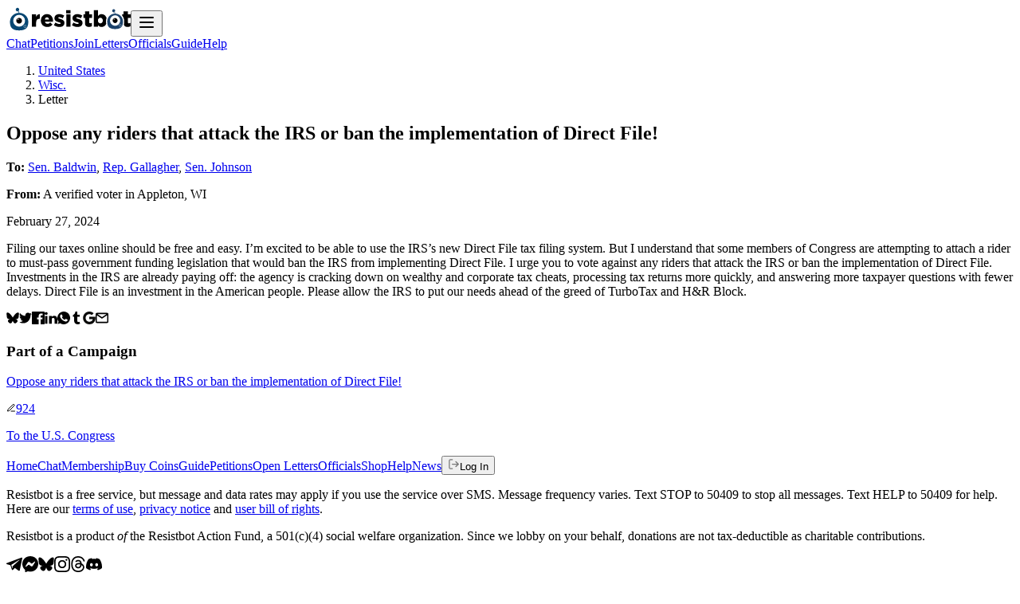

--- FILE ---
content_type: text/html; charset=utf-8
request_url: https://resist.bot/letters/1e9f1c0c-621c-4573-b0cd-7e3c127974e4
body_size: 5360
content:
<!DOCTYPE html><html lang="en" data-sentry-element="Html" data-sentry-component="MyDocument" data-sentry-source-file="_document.jsx"><head data-sentry-element="Head" data-sentry-source-file="_document.jsx"><meta charSet="utf-8" data-sentry-element="meta" data-sentry-source-file="layout.jsx" data-next-head=""/><meta name="viewport" content="width=device-width" data-next-head=""/><meta name="viewport" content="width=device-width" initial-scale="1"/><title data-next-head="">Oppose any riders that attack the IRS or ban the implementation of Direct File!</title><link rel="canonical" href="https://resist.bot/letters/1e9f1c0c-621c-4573-b0cd-7e3c127974e4" data-next-head=""/><meta name="description" content="Filing our taxes online should be free and easy. I’m excited to be able to use the IRS’s new Direct File tax filing system. But..." data-next-head=""/><meta property="og:url" content="https://resist.bot/letters/1e9f1c0c-621c-4573-b0cd-7e3c127974e4" data-next-head=""/><meta property="og:title" content="Oppose any riders that attack the IRS or ban the implementation of Direct File!" data-next-head=""/><meta property="og:description" content="Filing our taxes online should be free and easy. I’m excited to be able to use the IRS’s new Direct File tax filing system. But..." data-next-head=""/><meta property="og:type" content="resistbot:letter" data-next-head=""/><meta property="og:image" content="https://resist.bot/api/og/letter/letter?title=Filing+our+taxes+online+should+be+free+and+easy.+I%E2%80%99m+excited+to+be+able+to+use+the+IRS%E2%80%99s+new+Direct+File+tax+filing+system.+But...&amp;fullName=Sen.+Baldwin%2C+Rep.+Gallagher%2C+Sen.+Johnson" data-next-head=""/><meta property="og:image:alt" content="A shareable card that reads, &quot;an open letter to Sen. Baldwin, Rep. Gallagher, Sen. Johnson, Filing our taxes online should be free and easy. I’m excited to be able to use the IRS’s new Direct File tax filing system. But...&quot; followed by &quot;text RESIST to 50409&quot;" data-next-head=""/><meta property="og:site_name" content="Resistbot" data-next-head=""/><meta name="twitter:card" content="summary_large_image" data-next-head=""/><meta name="twitter:title" content="Oppose any riders that attack the IRS or ban the implementation of Direct File!" data-next-head=""/><meta name="twitter:description" content="Filing our taxes online should be free and easy. I’m excited to be able to use the IRS’s new Direct File tax filing system. But..." data-next-head=""/><meta name="twitter:image" content="https://resist.bot/api/og/letter/letter?title=Filing+our+taxes+online+should+be+free+and+easy.+I%E2%80%99m+excited+to+be+able+to+use+the+IRS%E2%80%99s+new+Direct+File+tax+filing+system.+But...&amp;fullName=Sen.+Baldwin%2C+Rep.+Gallagher%2C+Sen.+Johnson" data-next-head=""/><meta name="twitter:image:alt" content="A shareable card that reads, &quot;an open letter to Sen. Baldwin, Rep. Gallagher, Sen. Johnson, Filing our taxes online should be free and easy. I’m excited to be able to use the IRS’s new Direct File tax filing system. But...&quot; followed by &quot;text RESIST to 50409&quot;" data-next-head=""/><meta name="twitter:site" content="@resistbot" data-next-head=""/><meta name="og:image:width" content="1200" data-next-head=""/><meta name="og:image:height" content="630" data-next-head=""/><meta name="theme-color" content="#0074e0" data-next-head=""/><link rel="alternate" type="application/rss+xml" href="https://resist.bot/feed.xml" data-next-head=""/><link rel="alternate" type="application/json" href="https://resist.bot/feed.json" data-next-head=""/><link rel="alternate" type="application/atom+xml" href="https://resist.bot/feed.atom" data-next-head=""/><link rel="icon" type="image/png" href="/favicons/icon-48x48.png" data-next-head=""/><link rel="apple-touch-icon" sizes="32x32" href="/favicons/icon-48x48.png" data-next-head=""/><link rel="apple-touch-icon" sizes="48x48" href="/favicons/icon-48x48.png" data-next-head=""/><link rel="apple-touch-icon" sizes="72x72" href="/favicons/icon-72x72.png" data-next-head=""/><link rel="apple-touch-icon" sizes="96x96" href="/favicons/icon-96x96.png" data-next-head=""/><link rel="apple-touch-icon" sizes="144x144" href="/favicons/icon-144x144.png" data-next-head=""/><link rel="apple-touch-icon" sizes="168x168" href="/favicons/icon-168x168.png" data-next-head=""/><link rel="apple-touch-icon" sizes="180x180" href="/favicons/icon-180x180.png" data-next-head=""/><link rel="apple-touch-icon" sizes="192x192" href="/favicons/icon-192x192.png" data-next-head=""/><link rel="apple-touch-icon" sizes="256x256" href="/favicons/icon-256x256.png" data-next-head=""/><link rel="apple-touch-icon" sizes="512x512" href="/favicons/icon-512x512.png" data-next-head=""/><link rel="preload" href="/fonts/Hubot-Sans/font.woff2" as="font" type="font/woff2" crossorigin="anonymous"/><link rel="preload" href="/fonts/JetBrainsMono-Regular/font.woff2" as="font" type="font/woff2" crossorigin="anonymous"/><meta name="theme-color" content="#0074e0"/><link rel="manifest" href="/manifest.webmanifest"/><link rel="preload" href="/_next/static/css/92a13602365be559.css?dpl=dpl_2umn9eE1eAvDYVXRzESDuNqttMgR" as="style"/><meta name="sentry-trace" content="ab3ba92bfd0ab8c69abb1d990a9102da-0be92a45353ae605-1"/><meta name="baggage" content="sentry-environment=production,sentry-release=bffda76bc0b0ca2933f4f6fe1092ed4870d5b5b3,sentry-public_key=f5298ee3a6ed4ee88455e11eacf73297,sentry-trace_id=ab3ba92bfd0ab8c69abb1d990a9102da,sentry-org_id=70939,sentry-transaction=GET%20%2Fletters%2F%5Bcorrelationid%5D,sentry-sampled=true,sentry-sample_rand=0.09630304973147652,sentry-sample_rate=1"/><link rel="stylesheet" href="/_next/static/css/92a13602365be559.css?dpl=dpl_2umn9eE1eAvDYVXRzESDuNqttMgR" data-n-g=""/><noscript data-n-css=""></noscript><script defer="" noModule="" src="/_next/static/chunks/polyfills-42372ed130431b0a.js?dpl=dpl_2umn9eE1eAvDYVXRzESDuNqttMgR"></script><script src="/_next/static/chunks/webpack-65d182e29c46c4f4.js?dpl=dpl_2umn9eE1eAvDYVXRzESDuNqttMgR" defer=""></script><script src="/_next/static/chunks/framework-62be044ab403ef6d.js?dpl=dpl_2umn9eE1eAvDYVXRzESDuNqttMgR" defer=""></script><script src="/_next/static/chunks/main-ce519ba8f6d0c04d.js?dpl=dpl_2umn9eE1eAvDYVXRzESDuNqttMgR" defer=""></script><script src="/_next/static/chunks/pages/_app-08a3bbc470149e14.js?dpl=dpl_2umn9eE1eAvDYVXRzESDuNqttMgR" defer=""></script><script src="/_next/static/chunks/2163-c5f6b189bd61b530.js?dpl=dpl_2umn9eE1eAvDYVXRzESDuNqttMgR" defer=""></script><script src="/_next/static/chunks/5226-1f4574de6bd64271.js?dpl=dpl_2umn9eE1eAvDYVXRzESDuNqttMgR" defer=""></script><script src="/_next/static/chunks/5220-63f0914b1d31ab72.js?dpl=dpl_2umn9eE1eAvDYVXRzESDuNqttMgR" defer=""></script><script src="/_next/static/chunks/3470-bf3dc1736ddb222b.js?dpl=dpl_2umn9eE1eAvDYVXRzESDuNqttMgR" defer=""></script><script src="/_next/static/chunks/3014-cbe2eafe2689c89f.js?dpl=dpl_2umn9eE1eAvDYVXRzESDuNqttMgR" defer=""></script><script src="/_next/static/chunks/9195-6273f3b6e0d74b08.js?dpl=dpl_2umn9eE1eAvDYVXRzESDuNqttMgR" defer=""></script><script src="/_next/static/chunks/3568-f92e365525d90b17.js?dpl=dpl_2umn9eE1eAvDYVXRzESDuNqttMgR" defer=""></script><script src="/_next/static/chunks/pages/letters/%5Bcorrelationid%5D-6d75886233454405.js?dpl=dpl_2umn9eE1eAvDYVXRzESDuNqttMgR" defer=""></script><script src="/_next/static/aUTPF8v9OvHeRBa9GeP_M/_buildManifest.js?dpl=dpl_2umn9eE1eAvDYVXRzESDuNqttMgR" defer=""></script><script src="/_next/static/aUTPF8v9OvHeRBa9GeP_M/_ssgManifest.js?dpl=dpl_2umn9eE1eAvDYVXRzESDuNqttMgR" defer=""></script></head><body id="root"><div id="__next"><header class="fixed z-10 min-h-16 w-full border-b border-black/10 bg-white/70 text-center backdrop-blur-xl dark:border-white/10 dark:bg-indigo-950/50 print:hidden" data-sentry-component="Header" data-sentry-source-file="header.jsx"><div class="relative"><a class="absolute top-4 left-4 h-16" data-sentry-element="NextLink" data-sentry-source-file="anchor.jsx" aria-label="Resistbot Home" href="/"><img alt="Resistbot" data-sentry-element="Img" data-sentry-source-file="HomeAnchorImage.jsx" loading="lazy" width="32" height="32" decoding="async" data-nimg="1" class="block sm:hidden" style="color:transparent" src="/_next/static/media/logo-bot-dark.801202ae.svg"/><img alt="Resistbot" data-sentry-element="Img" data-sentry-source-file="HomeAnchorImage.jsx" loading="lazy" width="124" height="32" decoding="async" data-nimg="1" class="hidden sm:block" style="color:transparent" src="/_next/static/media/wordmark-dark.745c9918.svg"/></a><button class="dark:white absolute top-5 right-5 anchor-nav" aria-label="Open navigation" data-sentry-component="NavToggle" data-sentry-source-file="NavModal.jsx"><svg xmlns="http://www.w3.org/2000/svg" width="24" height="24" viewBox="0 0 24 24" fill="none" stroke="currentColor" stroke-width="2" stroke-linecap="round" stroke-linejoin="round" class="lucide lucide-menu"><line x1="4" x2="20" y1="12" y2="12"></line><line x1="4" x2="20" y1="6" y2="6"></line><line x1="4" x2="20" y1="18" y2="18"></line></svg></button><nav class="flex h-16 items-center justify-center gap-3" aria-label="primary"><a class="hidden anchor-nav xs:inline" data-sentry-element="NextLink" data-sentry-source-file="anchor.jsx" href="/chat">Chat</a><a class="hidden anchor-nav xs:inline" data-sentry-element="NextLink" data-sentry-source-file="anchor.jsx" href="/petitions">Petitions</a><a class="hidden anchor-nav sm:inline" data-sentry-element="NextLink" data-sentry-source-file="anchor.jsx" href="/premium">Join</a><a class="hidden anchor-nav lg:inline" data-sentry-element="NextLink" data-sentry-source-file="anchor.jsx" href="/letters">Letters</a><a class="hidden anchor-nav lg:inline" data-sentry-element="NextLink" data-sentry-source-file="anchor.jsx" href="/officials">Officials</a><a class="hidden anchor-nav xs:inline" data-sentry-element="NextLink" data-sentry-source-file="anchor.jsx" href="/guide">Guide</a><a class="hidden anchor-nav sm:inline" data-sentry-element="NextLink" data-sentry-source-file="anchor.jsx" href="/about">Help</a></nav><div class="mx-auto max-w-(--breakpoint-lg) px-6" data-sentry-element="Component" data-sentry-source-file="container.jsx" data-sentry-component="Container"></div></div></header><main class="pt-20"><div class="mx-auto max-w-(--breakpoint-lg) px-6" data-sentry-element="Component" data-sentry-source-file="container.jsx" data-sentry-component="Container"><div class="flex flex-row flex-wrap gap-9"><div class="flex grow basis-80 flex-col gap-4"><ol aria-label="breadcrumbs" class="flex gap-2 text-sm tracking-wider uppercase"><li class="after:content-[&#x27;→&#x27;]"><a class="mr-2 anchor-subtle" data-sentry-element="NextLink" data-sentry-source-file="anchor.jsx" href="/letters">United States</a></li><li class="after:content-[&#x27;→&#x27;]"><a class="mr-2 anchor-subtle" data-sentry-element="NextLink" data-sentry-source-file="anchor.jsx" href="/letters/explore/WI">Wisc.</a></li><li aria-current="page">Letter</li></ol><section class="border-b border-stone-200 pb-4 dark:border-stone-700"><h1 class="mb-4">Oppose any riders that attack the IRS or ban the implementation of Direct File!</h1><p><strong>To:</strong> <a class="anchor-text" data-sentry-element="NextLink" data-sentry-source-file="anchor.jsx" href="/explore/person/B001230/Tammy-Baldwin">Sen. Baldwin</a>, <a class="anchor-text" data-sentry-element="NextLink" data-sentry-source-file="anchor.jsx" href="/explore/person/G000579/Mike-Gallagher">Rep. Gallagher</a>, <a class="anchor-text" data-sentry-element="NextLink" data-sentry-source-file="anchor.jsx" href="/explore/person/J000293/Ron-Johnson">Sen. Johnson</a></p><p><strong>From:</strong> A <!-- -->verified voter<!-- --> in <!-- -->Appleton<!-- -->, <!-- -->WI</p><p>February 27, 2024</p></section><p class="mb-7 max-w-prose font-serif leading-relaxed text-pretty break-words whitespace-pre-line font-optical-expanded print:mb-0 print:line-clamp-20 print:max-w-full print:leading-5">Filing our taxes online should be free and easy. I’m excited to be able to use the IRS’s new Direct File tax filing system. But I understand that some members of Congress are attempting to attach a rider to must-pass government funding legislation that would ban the IRS from implementing Direct File.

I urge you to vote against any riders that attack the IRS or ban the implementation of Direct File.

Investments in the IRS are already paying off: the agency is cracking down on wealthy and corporate tax cheats, processing tax returns more quickly, and answering more taxpayer questions with fewer delays.

Direct File is an investment in the American people. Please allow the IRS to put our needs ahead of the greed of TurboTax and H&amp;R Block.</p><div class="flex size-fit flex-wrap items-center rounded-sm border border-stone-200 dark:border-stone-700 print:hidden" data-sentry-component="ShareBlock" data-sentry-source-file="ShareBlock.jsx"><a class="p-3.5 opacity-30 transition-opacity hover:opacity-80" data-sentry-element="NextLink" data-sentry-source-file="anchor.jsx" rel="noreferrer" href="https://bsky.app/intent/compose?text=Oppose%20any%20riders%20that%20attack%20the%20IRS%20or%20ban%20the%20implementation%20of%20Direct%20File!%20%23resistbot%20https://resist.bot/letters/1e9f1c0c-621c-4573-b0cd-7e3c127974e4"><img alt="Share on Bluesky" data-sentry-element="Img" data-sentry-source-file="ShareBlock.jsx" loading="lazy" width="16" height="16" decoding="async" data-nimg="1" class="h-4 dark:invert" style="color:transparent" src="/_next/static/media/bluesky.8558f240.svg"/></a><a class="p-3.5 opacity-30 transition-opacity hover:opacity-80" data-sentry-element="NextLink" data-sentry-source-file="anchor.jsx" rel="noreferrer" href="https://x.com/intent/post?url=https://resist.bot/letters/1e9f1c0c-621c-4573-b0cd-7e3c127974e4&amp;text=Oppose%20any%20riders%20that%20attack%20the%20IRS%20or%20ban%20the%20implementation%20of%20Direct%20File!&amp;related=resistbot"><img alt="Share on Twitter" data-sentry-element="Img" data-sentry-source-file="ShareBlock.jsx" loading="lazy" width="16" height="16" decoding="async" data-nimg="1" class="h-4 dark:invert" style="color:transparent" src="/_next/static/media/twitter.26cee85f.svg"/></a><a class="p-3.5 opacity-30 transition-opacity hover:opacity-80" data-sentry-element="NextLink" data-sentry-source-file="anchor.jsx" rel="noreferrer" href="https://www.facebook.com/sharer.php?u=https://resist.bot/letters/1e9f1c0c-621c-4573-b0cd-7e3c127974e4"><img alt="Share on Facebook" data-sentry-element="Img" data-sentry-source-file="ShareBlock.jsx" loading="lazy" width="16" height="16" decoding="async" data-nimg="1" class="h-4 dark:invert" style="color:transparent" src="/_next/static/media/facebook.93cb722f.svg"/></a><a class="p-3.5 opacity-30 transition-opacity hover:opacity-80" data-sentry-element="NextLink" data-sentry-source-file="anchor.jsx" rel="noreferrer" href="https://www.linkedin.com/shareArticle?url=https://resist.bot/letters/1e9f1c0c-621c-4573-b0cd-7e3c127974e4"><img alt="Share on LinkedIn" data-sentry-element="Img" data-sentry-source-file="ShareBlock.jsx" loading="lazy" width="16" height="16" decoding="async" data-nimg="1" class="h-4 dark:invert" style="color:transparent" src="/_next/static/media/linkedin.d0bd6bd0.svg"/></a><a class="p-3.5 opacity-30 transition-opacity hover:opacity-80" data-sentry-element="NextLink" data-sentry-source-file="anchor.jsx" rel="noreferrer" href="https://api.whatsapp.com/send?phone=whatsappphonenumber&amp;text=Oppose%20any%20riders%20that%20attack%20the%20IRS%20or%20ban%20the%20implementation%20of%20Direct%20File!+https://resist.bot/letters/1e9f1c0c-621c-4573-b0cd-7e3c127974e4"><img alt="Share on WhatsApp" data-sentry-element="Img" data-sentry-source-file="ShareBlock.jsx" loading="lazy" width="16" height="16" decoding="async" data-nimg="1" class="h-4 dark:invert" style="color:transparent" src="/_next/static/media/whatsapp.407f9184.svg"/></a><a class="p-3.5 opacity-30 transition-opacity hover:opacity-80" data-sentry-element="NextLink" data-sentry-source-file="anchor.jsx" rel="noreferrer" href="https://www.tumblr.com/widgets/share/tool?canonicalUrl=https://resist.bot/letters/1e9f1c0c-621c-4573-b0cd-7e3c127974e4&amp;caption=Oppose%20any%20riders%20that%20attack%20the%20IRS%20or%20ban%20the%20implementation%20of%20Direct%20File!"><img alt="Share on Tumblr" data-sentry-element="Img" data-sentry-source-file="ShareBlock.jsx" loading="lazy" width="16" height="16" decoding="async" data-nimg="1" class="h-4 dark:invert" style="color:transparent" src="/_next/static/media/tumblr.04ce89b5.svg"/></a><a class="p-3.5 opacity-30 transition-opacity hover:opacity-80" data-sentry-element="NextLink" data-sentry-source-file="anchor.jsx" rel="noreferrer" href="https://mail.google.com/mail/u/0/?fs=1&amp;to&amp;su=&amp;body=https://resist.bot/letters/1e9f1c0c-621c-4573-b0cd-7e3c127974e4&amp;ui=2&amp;tf=cm"><img alt="Email with Gmail" data-sentry-element="Img" data-sentry-source-file="ShareBlock.jsx" loading="lazy" width="16" height="16" decoding="async" data-nimg="1" class="h-4 dark:invert" style="color:transparent" src="/_next/static/media/google.fad8c038.svg"/></a><a class="p-3.5 opacity-30 transition-opacity hover:opacity-80" data-sentry-element="NextLink" data-sentry-source-file="anchor.jsx" rel="noreferrer" href="mailto:?subject=Oppose%20any%20riders%20that%20attack%20the%20IRS%20or%20ban%20the%20implementation%20of%20Direct%20File!&amp;body=https://resist.bot/letters/1e9f1c0c-621c-4573-b0cd-7e3c127974e4"><img alt="Email" data-sentry-element="Img" data-sentry-source-file="ShareBlock.jsx" loading="lazy" width="16" height="16" decoding="async" data-nimg="1" class="h-4 dark:invert" style="color:transparent" src="/_next/static/media/mail.26a84880.svg"/></a></div></div><div class="flex-1"><h3 class="mb-4">Part of a Campaign</h3><a class="" data-test-id="petition-card-0" data-sentry-element="NextLink" data-sentry-component="Petition" data-sentry-source-file="anchor.jsx" href="/petitions/PRGORX"><div class="card-clickable flex-col align-middle"><section class="flex w-full flex-wrap gap-x-6 gap-y-2"><div class="grow"><p class="min-w-40 font-semibold text-zinc-900 dark:text-zinc-100">Oppose any riders that attack the IRS or ban the implementation of Direct File!</p></div><div class="min-w-16"><img alt="Signers" title="Signers" data-sentry-element="Img" data-sentry-source-file="petition.jsx" loading="lazy" width="12" height="12" decoding="async" data-nimg="1" class="mr-1 inline opacity-20 dark:invert" style="color:transparent" src="/_next/static/media/pen-line.a451cebb.svg"/><span class="font-semibold text-zinc-900 dark:text-zinc-100">924</span></div></section><p class="text-xs tracking-wide uppercase">To <!-- -->the U.S. Congress<!-- --> </p></div></a></div></div></div></main><footer role="contentinfo" class="bg-stone-50 bg-(image:--bg-footer) bg-cover bg-center py-10 dark:bg-stone-950 dark:bg-blend-hard-light print:hidden" data-sentry-component="Footer" data-sentry-source-file="footer.jsx"><div class="mx-auto max-w-(--breakpoint-lg) px-6" data-sentry-element="Component" data-sentry-source-file="container.jsx" data-sentry-component="Container"><nav class="mb-4 grid w-auto grid-cols-2 gap-x-4 sm:grid-cols-3 md:grid-cols-4"><a class="anchor-nav" data-sentry-element="NextLink" data-sentry-source-file="anchor.jsx" href="/">Home</a><a class="anchor-nav" data-sentry-element="NextLink" data-sentry-source-file="anchor.jsx" href="/chat">Chat</a><a class="anchor-nav" data-sentry-element="NextLink" data-sentry-source-file="anchor.jsx" href="/premium">Membership</a><a class="anchor-nav" data-sentry-element="NextLink" data-sentry-source-file="anchor.jsx" href="/premium/coins">Buy Coins</a><a class="anchor-nav" data-sentry-element="NextLink" data-sentry-source-file="anchor.jsx" href="/guide">Guide</a><a class="anchor-nav" data-sentry-element="NextLink" data-sentry-source-file="anchor.jsx" href="/petitions">Petitions</a><a class="anchor-nav" data-sentry-element="NextLink" data-sentry-source-file="anchor.jsx" href="/letters">Open Letters</a><a class="anchor-nav" data-sentry-element="NextLink" data-sentry-source-file="anchor.jsx" href="/officials">Officials</a><a class="anchor-nav" data-sentry-element="NextLink" data-sentry-source-file="anchor.jsx" rel="noreferrer" href="https://cottonbureau.com/people/resistbot">Shop</a><a class="anchor-nav" data-sentry-element="NextLink" data-sentry-source-file="anchor.jsx" href="/about">Help</a><a class="anchor-nav" data-sentry-element="NextLink" data-sentry-source-file="anchor.jsx" href="/news">News</a><button class="flex anchor-subtle items-center gap-1 font-normal button-link text-base"><img alt="" loading="lazy" width="15" height="15" decoding="async" data-nimg="1" style="color:transparent;filter:opacity(50%)" src="/_next/static/media/log-out.0db06a21.svg"/>Log In</button></nav><p class="mb-4 text-sm">Resistbot is a free service, but message and data rates may apply if you use the service over SMS. Message frequency varies. Text STOP to 50409 to stop all messages. Text HELP to 50409 for help. Here are our<!-- --> <a class="anchor-nav" data-sentry-element="NextLink" data-sentry-source-file="anchor.jsx" href="/terms">terms of use</a>,<!-- --> <a class="anchor-nav" data-sentry-element="NextLink" data-sentry-source-file="anchor.jsx" href="/privacy">privacy notice</a> <!-- -->and<!-- --> <a class="anchor-nav" data-sentry-element="NextLink" data-sentry-source-file="anchor.jsx" href="/rights">user bill of rights</a>.</p><p class="mb-4 text-sm">Resistbot is a product <em>of</em> the Resistbot Action Fund, a 501(c)(4) social welfare organization. Since we lobby on your behalf, donations are not tax-deductible as charitable contributions.</p><section class="mb-6 flex size-fit flex-wrap items-center"><a class="p-3.5 opacity-30 transition-opacity hover:opacity-80" data-sentry-element="NextLink" data-sentry-source-file="anchor.jsx" rel="noreferrer" href="https://t.me/resistbot?start=resist"><img alt="Telegram" data-sentry-element="Img" data-sentry-source-file="footer.jsx" loading="lazy" width="20" height="20" decoding="async" data-nimg="1" class="h-4 dark:invert" style="color:transparent" src="/_next/static/media/telegram.ed7803e8.svg"/></a><a class="p-3.5 opacity-30 transition-opacity hover:opacity-80" data-sentry-element="NextLink" data-sentry-source-file="anchor.jsx" rel="noreferrer" href="https://www.messenger.com/t/1224106861035505?text=resist"><img alt="Messenger" data-sentry-element="Img" data-sentry-source-file="footer.jsx" loading="lazy" width="20" height="20" decoding="async" data-nimg="1" class="h-4 dark:invert" style="color:transparent" src="/_next/static/media/messenger.b180bfc6.svg"/></a><a class="p-3.5 opacity-30 transition-opacity hover:opacity-80" data-sentry-element="NextLink" data-sentry-source-file="anchor.jsx" rel="noreferrer" href="https://bsky.app/profile/resist.bot"><img alt="Bluesky" data-sentry-element="Img" data-sentry-source-file="footer.jsx" loading="lazy" width="20" height="20" decoding="async" data-nimg="1" class="h-4 dark:invert" style="color:transparent" src="/_next/static/media/bluesky.8558f240.svg"/></a><a class="p-3.5 opacity-30 transition-opacity hover:opacity-80" data-sentry-element="NextLink" data-sentry-source-file="anchor.jsx" rel="noreferrer" href="https://www.instagram.com/direct/t/107534807309194/?text=resist"><img alt="Instagram" data-sentry-element="Img" data-sentry-source-file="footer.jsx" loading="lazy" width="20" height="20" decoding="async" data-nimg="1" class="h-4 dark:invert" style="color:transparent" src="/_next/static/media/instagram.9f660aed.svg"/></a><a class="p-3.5 opacity-30 transition-opacity hover:opacity-80" data-sentry-element="NextLink" data-sentry-source-file="anchor.jsx" rel="noreferrer" href="https://www.threads.net/@resistbot"><img alt="Threads" data-sentry-element="Img" data-sentry-source-file="footer.jsx" loading="lazy" width="20" height="20" decoding="async" data-nimg="1" class="h-4 dark:invert" style="color:transparent" src="/_next/static/media/threads.72851eb3.svg"/></a><a class="p-3.5 opacity-30 transition-opacity hover:opacity-80" data-sentry-element="NextLink" data-sentry-source-file="anchor.jsx" rel="noreferrer" href="https://rs.bot/discord"><img alt="Discord" data-sentry-element="Img" data-sentry-source-file="footer.jsx" loading="lazy" width="20" height="20" decoding="async" data-nimg="1" class="h-4 dark:invert" style="color:transparent" src="/_next/static/media/discord.aa52e8ed.svg"/></a></section><p class="text-xs leading-5" aria-hidden="true">Version<!-- --> <code class="rounded-sm border border-stone-200 p-1 dark:border-stone-700">main<!-- -->/<!-- -->bffda7</code> <!-- -->built with<!-- --> <span role="img" aria-label="love">❤️</span> <!-- -->on <!-- -->Thu, January 15, 2026 at 2:57 PM<!-- --> by robots without emotions.</p></div></footer></div><script id="__NEXT_DATA__" type="application/json">{"props":{"pageProps":{"letter":{"messageId":"fa9d8729-3831-443c-91e4-0838f672f8a7","correlationId":"1e9f1c0c-621c-4573-b0cd-7e3c127974e4","status":"PUBLIC","subject":"Oppose any riders that attack the IRS or ban the implementation of Direct File!","message":"Filing our taxes online should be free and easy. I’m excited to be able to use the IRS’s new Direct File tax filing system. But I understand that some members of Congress are attempting to attach a rider to must-pass government funding legislation that would ban the IRS from implementing Direct File.\n\nI urge you to vote against any riders that attack the IRS or ban the implementation of Direct File.\n\nInvestments in the IRS are already paying off: the agency is cracking down on wealthy and corporate tax cheats, processing tax returns more quickly, and answering more taxpayer questions with fewer delays.\n\nDirect File is an investment in the American people. Please allow the IRS to put our needs ahead of the greed of TurboTax and H\u0026R Block.","sender":{"city":"Appleton","state":"WI"},"verifiedVoter":true,"sentTimestamp":1708998950,"shareCode":"PRGORX","target":{"fullName":"Tammy Baldwin","city":"","state":"","bioguideId":"B001230"},"district":{"city":null,"state":"WI","county":null}},"petition":{"city":"","state":"","petition_code":"PRGORX","sign_count":924,"trending":{"sign_count_period":0},"subject":"Oppose any riders that attack the IRS or ban the implementation of Direct File!","target":"CONGRESS"},"targets":[{"fullName":"Tammy Baldwin","bioguideId":"B001230","link":"/explore/person/B001230/Tammy-Baldwin","humanName":"Sen. Baldwin"},{"fullName":"Mike Gallagher","bioguideId":"G000579","link":"/explore/person/G000579/Mike-Gallagher","humanName":"Rep. Gallagher"},{"fullName":"Ron Johnson","bioguideId":"J000293","link":"/explore/person/J000293/Ron-Johnson","humanName":"Sen. Johnson"}],"stateCode":"WI"},"__N_SSG":true},"page":"/letters/[correlationid]","query":{"correlationid":"1e9f1c0c-621c-4573-b0cd-7e3c127974e4"},"buildId":"aUTPF8v9OvHeRBa9GeP_M","isFallback":false,"isExperimentalCompile":false,"gsp":true,"scriptLoader":[]}</script></body></html>

--- FILE ---
content_type: text/html; charset=utf-8
request_url: https://resist.bot/_next/data/aUTPF8v9OvHeRBa9GeP_M/officials.json
body_size: 17678
content:
<!DOCTYPE html><html lang="en" data-sentry-component="RootLayout" data-sentry-source-file="layout.tsx"><head><meta charSet="utf-8"/><meta name="viewport" content="width=device-width, initial-scale=1"/><link rel="stylesheet" href="/_next/static/css/92a13602365be559.css?dpl=dpl_2umn9eE1eAvDYVXRzESDuNqttMgR" data-precedence="next"/><link rel="preload" as="script" fetchPriority="low" href="/_next/static/chunks/webpack-65d182e29c46c4f4.js?dpl=dpl_2umn9eE1eAvDYVXRzESDuNqttMgR"/><script src="/_next/static/chunks/4973572f-cf98d005964cdfd6.js?dpl=dpl_2umn9eE1eAvDYVXRzESDuNqttMgR" async=""></script><script src="/_next/static/chunks/7e4a8b50-c9205b88bbc323a5.js?dpl=dpl_2umn9eE1eAvDYVXRzESDuNqttMgR" async=""></script><script src="/_next/static/chunks/2968-28a85e09d4b20eae.js?dpl=dpl_2umn9eE1eAvDYVXRzESDuNqttMgR" async=""></script><script src="/_next/static/chunks/main-app-1f130671c36e54b8.js?dpl=dpl_2umn9eE1eAvDYVXRzESDuNqttMgR" async=""></script><script src="/_next/static/chunks/44484992-467fc3588672a922.js?dpl=dpl_2umn9eE1eAvDYVXRzESDuNqttMgR" async=""></script><script src="/_next/static/chunks/521-4ed42ed047ddf00f.js?dpl=dpl_2umn9eE1eAvDYVXRzESDuNqttMgR" async=""></script><script src="/_next/static/chunks/6638-d8c9357309937639.js?dpl=dpl_2umn9eE1eAvDYVXRzESDuNqttMgR" async=""></script><script src="/_next/static/chunks/app/layout-982cfbd87cf5c95f.js?dpl=dpl_2umn9eE1eAvDYVXRzESDuNqttMgR" async=""></script><script src="/_next/static/chunks/4313-8fd8a63467346515.js?dpl=dpl_2umn9eE1eAvDYVXRzESDuNqttMgR" async=""></script><script src="/_next/static/chunks/8095-746cc0ed7ad0d77a.js?dpl=dpl_2umn9eE1eAvDYVXRzESDuNqttMgR" async=""></script><script src="/_next/static/chunks/app/(marketing)/officials/page-78d76ac2f199ede1.js?dpl=dpl_2umn9eE1eAvDYVXRzESDuNqttMgR" async=""></script><script src="/_next/static/chunks/4343-1a06588c1dcfa4b9.js?dpl=dpl_2umn9eE1eAvDYVXRzESDuNqttMgR" async=""></script><script src="/_next/static/chunks/9947-cc68f1f4da40dfbe.js?dpl=dpl_2umn9eE1eAvDYVXRzESDuNqttMgR" async=""></script><script src="/_next/static/chunks/1477-74e69969ec77d898.js?dpl=dpl_2umn9eE1eAvDYVXRzESDuNqttMgR" async=""></script><script src="/_next/static/chunks/8723-c87b5a85d6655a03.js?dpl=dpl_2umn9eE1eAvDYVXRzESDuNqttMgR" async=""></script><script src="/_next/static/chunks/app/(chat)/layout-230891d9f37cfa9c.js?dpl=dpl_2umn9eE1eAvDYVXRzESDuNqttMgR" async=""></script><script src="/_next/static/chunks/app/(marketing)/error-96f1e964f7ebefcd.js?dpl=dpl_2umn9eE1eAvDYVXRzESDuNqttMgR" async=""></script><script src="/_next/static/chunks/app/global-error-d867e8b3d88ede95.js?dpl=dpl_2umn9eE1eAvDYVXRzESDuNqttMgR" async=""></script><script src="/_next/static/chunks/597-5c09665d52508f35.js?dpl=dpl_2umn9eE1eAvDYVXRzESDuNqttMgR" async=""></script><script src="/_next/static/chunks/app/(marketing)/layout-c23ab0ef0a36b0a5.js?dpl=dpl_2umn9eE1eAvDYVXRzESDuNqttMgR" async=""></script><meta name="theme-color" content="#0074e0"/><title>Officials | Resistbot</title><meta name="description" content="Officials our users are communicating with across the Nation."/><link rel="manifest" href="/manifest.webmanifest"/><link rel="canonical" href="https://resist.bot/officials"/><meta property="og:title" content="Officials"/><meta property="og:description" content="Officials our users are communicating with across the Nation."/><meta property="og:url" content="https://resist.bot/officials"/><meta property="og:site_name" content="Resistbot"/><meta property="og:locale" content="en_US"/><meta property="og:image" content="https://resist.bot/_next/static/media/trending.f207037e.png"/><meta property="og:image:alt" content="A stylized image of a woman with a megaphone shouting, over the words &quot;we can do it&quot;"/><meta property="og:type" content="website"/><meta name="twitter:card" content="summary_large_image"/><meta name="twitter:creator" content="@resistbot"/><meta name="twitter:title" content="Officials"/><meta name="twitter:description" content="Officials our users are communicating with across the Nation."/><meta name="twitter:image" content="https://resist.bot/_next/static/media/trending.f207037e.png"/><meta name="twitter:image:alt" content="A stylized image of a woman with a megaphone shouting, over the words &quot;we can do it&quot;"/><link rel="icon" href="/favicons/icon-48x48.png" type="image/png"/><link rel="apple-touch-icon" href="/favicons/icon-48x48.png" sizes="32x32"/><link rel="apple-touch-icon" href="/favicons/icon-48x48.png" sizes="48x48"/><link rel="apple-touch-icon" href="/favicons/icon-72x72.png" sizes="72x72"/><link rel="apple-touch-icon" href="/favicons/icon-96x96.png" sizes="96x96"/><link rel="apple-touch-icon" href="/favicons/icon-144x144.png" sizes="144x144"/><link rel="apple-touch-icon" href="/favicons/icon-168x168.png" sizes="168x168"/><link rel="apple-touch-icon" href="/favicons/icon-180x180.png" sizes="180x180"/><link rel="apple-touch-icon" href="/favicons/icon-192x192.png" sizes="192x192"/><link rel="apple-touch-icon" href="/favicons/icon-256x256.png" sizes="256x256"/><link rel="apple-touch-icon" href="/favicons/icon-512x512.png" sizes="512x512"/><meta name="sentry-trace" content="ceaad3ae3869cb8579825f1ea969bdd1-00e01e3438875b5e-1"/><meta name="baggage" content="sentry-environment=production,sentry-release=bffda76bc0b0ca2933f4f6fe1092ed4870d5b5b3,sentry-public_key=f5298ee3a6ed4ee88455e11eacf73297,sentry-trace_id=ceaad3ae3869cb8579825f1ea969bdd1,sentry-org_id=70939,sentry-transaction=GET%20%2Fofficials,sentry-sampled=true,sentry-sample_rand=0.7314975763018072,sentry-sample_rate=1"/><script src="/_next/static/chunks/polyfills-42372ed130431b0a.js?dpl=dpl_2umn9eE1eAvDYVXRzESDuNqttMgR" noModule=""></script></head><body id="root"><div hidden=""><!--$--><!--/$--></div><!--$!--><template data-dgst="BAILOUT_TO_CLIENT_SIDE_RENDERING"></template><!--/$--><header class="fixed z-10 min-h-16 w-full border-b border-black/10 bg-white/70 text-center backdrop-blur-xl dark:border-white/10 dark:bg-indigo-950/50 print:hidden" data-sentry-component="Header" data-sentry-source-file="header.jsx"><div class="relative"><a class="absolute top-4 left-4 h-16" data-sentry-element="NextLink" data-sentry-source-file="anchor.jsx" aria-label="Resistbot Home" href="/"><img alt="Resistbot" data-sentry-element="Img" data-sentry-source-file="HomeAnchorImage.jsx" loading="lazy" width="32" height="32" decoding="async" data-nimg="1" class="block sm:hidden" style="color:transparent" src="/_next/static/media/logo-bot-dark.801202ae.svg"/><img alt="Resistbot" data-sentry-element="Img" data-sentry-source-file="HomeAnchorImage.jsx" loading="lazy" width="124" height="32" decoding="async" data-nimg="1" class="hidden sm:block" style="color:transparent" src="/_next/static/media/wordmark-dark.745c9918.svg"/></a><button class="dark:white absolute top-5 right-5 anchor-nav" aria-label="Open navigation" data-sentry-component="NavToggle" data-sentry-source-file="NavModal.jsx"><svg xmlns="http://www.w3.org/2000/svg" width="24" height="24" viewBox="0 0 24 24" fill="none" stroke="currentColor" stroke-width="2" stroke-linecap="round" stroke-linejoin="round" class="lucide lucide-menu"><line x1="4" x2="20" y1="12" y2="12"></line><line x1="4" x2="20" y1="6" y2="6"></line><line x1="4" x2="20" y1="18" y2="18"></line></svg></button><nav class="flex h-16 items-center justify-center gap-3" aria-label="primary"><a class="hidden anchor-nav xs:inline" data-sentry-element="NextLink" data-sentry-source-file="anchor.jsx" href="/chat">Chat</a><a class="hidden anchor-nav xs:inline" data-sentry-element="NextLink" data-sentry-source-file="anchor.jsx" href="/petitions">Petitions</a><a class="hidden anchor-nav sm:inline" data-sentry-element="NextLink" data-sentry-source-file="anchor.jsx" href="/premium">Join</a><a class="hidden anchor-nav lg:inline" data-sentry-element="NextLink" data-sentry-source-file="anchor.jsx" href="/letters">Letters</a><a class="hidden anchor-nav lg:inline" data-sentry-element="NextLink" data-sentry-source-file="anchor.jsx" href="/officials">Officials</a><a class="hidden anchor-nav xs:inline" data-sentry-element="NextLink" data-sentry-source-file="anchor.jsx" href="/guide">Guide</a><a class="hidden anchor-nav sm:inline" data-sentry-element="NextLink" data-sentry-source-file="anchor.jsx" href="/about">Help</a></nav><div class="mx-auto max-w-(--breakpoint-lg) px-6" data-sentry-element="Component" data-sentry-source-file="container.jsx" data-sentry-component="Container"></div></div></header><main class="mx-auto max-w-(--breakpoint-lg) px-6 pt-20"><h1>Officials</h1><p class="mb-4 text-sm">Heres the top officials we‘ve delivered to recently<!-- -->. Jump into your state to find more.</p><!--$?--><template id="B:0"></template><div class="m-4 mx-auto grid max-w-xl grid-cols-12 grid-rows-8 place-content-center gap-px text-center text-xs font-medium min-[539px]:text-sm"><a class="bg-sky-50 text-black aspect-square max-[320px]:text-transparent" data-test-id="AK" data-sentry-element="NextLink" data-sentry-source-file="anchor.jsx" href="/officials/explore/AK">AK</a><a class="col-start-12 bg-sky-50 text-black aspect-square max-[320px]:text-transparent" data-test-id="ME" data-sentry-element="NextLink" data-sentry-source-file="anchor.jsx" href="/officials/explore/ME">ME</a><a class="col-start-10 bg-sky-50 text-black aspect-square max-[320px]:text-transparent" data-test-id="VT" data-sentry-element="NextLink" data-sentry-source-file="anchor.jsx" href="/officials/explore/VT">VT</a><a class="bg-sky-50 text-black aspect-square max-[320px]:text-transparent" data-test-id="NH" data-sentry-element="NextLink" data-sentry-source-file="anchor.jsx" href="/officials/explore/NH">NH</a><a class="bg-sky-50 text-black aspect-square max-[320px]:text-transparent" data-test-id="MA" data-sentry-element="NextLink" data-sentry-source-file="anchor.jsx" href="/officials/explore/MA">MA</a><a class="col-start-2 bg-sky-50 text-black aspect-square max-[320px]:text-transparent" data-test-id="WA" data-sentry-element="NextLink" data-sentry-source-file="anchor.jsx" href="/officials/explore/WA">WA</a><a class="bg-sky-50 text-black aspect-square max-[320px]:text-transparent" data-test-id="MT" data-sentry-element="NextLink" data-sentry-source-file="anchor.jsx" href="/officials/explore/MT">MT</a><a class="bg-sky-50 text-black aspect-square max-[320px]:text-transparent" data-test-id="ND" data-sentry-element="NextLink" data-sentry-source-file="anchor.jsx" href="/officials/explore/ND">ND</a><a class="bg-sky-50 text-black aspect-square max-[320px]:text-transparent" data-test-id="SD" data-sentry-element="NextLink" data-sentry-source-file="anchor.jsx" href="/officials/explore/SD">SD</a><a class="bg-sky-50 text-black aspect-square max-[320px]:text-transparent" data-test-id="MN" data-sentry-element="NextLink" data-sentry-source-file="anchor.jsx" href="/officials/explore/MN">MN</a><a class="bg-sky-50 text-black aspect-square max-[320px]:text-transparent" data-test-id="WI" data-sentry-element="NextLink" data-sentry-source-file="anchor.jsx" href="/officials/explore/WI">WI</a><a class="bg-sky-50 text-black aspect-square max-[320px]:text-transparent" data-test-id="MI" data-sentry-element="NextLink" data-sentry-source-file="anchor.jsx" href="/officials/explore/MI">MI</a><a class="col-start-10 bg-sky-50 text-black aspect-square max-[320px]:text-transparent" data-test-id="NY" data-sentry-element="NextLink" data-sentry-source-file="anchor.jsx" href="/officials/explore/NY">NY</a><a class="bg-sky-50 text-black aspect-square max-[320px]:text-transparent" data-test-id="CT" data-sentry-element="NextLink" data-sentry-source-file="anchor.jsx" href="/officials/explore/CT">CT</a><a class="bg-sky-50 text-black aspect-square max-[320px]:text-transparent" data-test-id="RI" data-sentry-element="NextLink" data-sentry-source-file="anchor.jsx" href="/officials/explore/RI">RI</a><a class="col-start-2 bg-sky-50 text-black aspect-square max-[320px]:text-transparent" data-test-id="OR" data-sentry-element="NextLink" data-sentry-source-file="anchor.jsx" href="/officials/explore/OR">OR</a><a class="bg-sky-50 text-black aspect-square max-[320px]:text-transparent" data-test-id="ID" data-sentry-element="NextLink" data-sentry-source-file="anchor.jsx" href="/officials/explore/ID">ID</a><a class="bg-sky-50 text-black aspect-square max-[320px]:text-transparent" data-test-id="WY" data-sentry-element="NextLink" data-sentry-source-file="anchor.jsx" href="/officials/explore/WY">WY</a><a class="bg-sky-50 text-black aspect-square max-[320px]:text-transparent" data-test-id="NE" data-sentry-element="NextLink" data-sentry-source-file="anchor.jsx" href="/officials/explore/NE">NE</a><a class="bg-sky-50 text-black aspect-square max-[320px]:text-transparent" data-test-id="IA" data-sentry-element="NextLink" data-sentry-source-file="anchor.jsx" href="/officials/explore/IA">IA</a><a class="bg-sky-50 text-black aspect-square max-[320px]:text-transparent" data-test-id="IL" data-sentry-element="NextLink" data-sentry-source-file="anchor.jsx" href="/officials/explore/IL">IL</a><a class="bg-sky-50 text-black aspect-square max-[320px]:text-transparent" data-test-id="IN" data-sentry-element="NextLink" data-sentry-source-file="anchor.jsx" href="/officials/explore/IN">IN</a><a class="bg-sky-50 text-black aspect-square max-[320px]:text-transparent" data-test-id="OH" data-sentry-element="NextLink" data-sentry-source-file="anchor.jsx" href="/officials/explore/OH">OH</a><a class="bg-sky-50 text-black aspect-square max-[320px]:text-transparent" data-test-id="PA" data-sentry-element="NextLink" data-sentry-source-file="anchor.jsx" href="/officials/explore/PA">PA</a><a class="bg-sky-50 text-black aspect-square max-[320px]:text-transparent" data-test-id="NJ" data-sentry-element="NextLink" data-sentry-source-file="anchor.jsx" href="/officials/explore/NJ">NJ</a><a class="col-start-1 bg-sky-50 text-black aspect-square max-[320px]:text-transparent" data-test-id="CA" data-sentry-element="NextLink" data-sentry-source-file="anchor.jsx" href="/officials/explore/CA">CA</a><a class="bg-sky-50 text-black aspect-square max-[320px]:text-transparent" data-test-id="NV" data-sentry-element="NextLink" data-sentry-source-file="anchor.jsx" href="/officials/explore/NV">NV</a><a class="bg-sky-50 text-black aspect-square max-[320px]:text-transparent" data-test-id="UT" data-sentry-element="NextLink" data-sentry-source-file="anchor.jsx" href="/officials/explore/UT">UT</a><a class="bg-sky-50 text-black aspect-square max-[320px]:text-transparent" data-test-id="CO" data-sentry-element="NextLink" data-sentry-source-file="anchor.jsx" href="/officials/explore/CO">CO</a><a class="bg-sky-50 text-black aspect-square max-[320px]:text-transparent" data-test-id="KS" data-sentry-element="NextLink" data-sentry-source-file="anchor.jsx" href="/officials/explore/KS">KS</a><a class="bg-sky-50 text-black aspect-square max-[320px]:text-transparent" data-test-id="MO" data-sentry-element="NextLink" data-sentry-source-file="anchor.jsx" href="/officials/explore/MO">MO</a><a class="bg-sky-50 text-black aspect-square max-[320px]:text-transparent" data-test-id="KY" data-sentry-element="NextLink" data-sentry-source-file="anchor.jsx" href="/officials/explore/KY">KY</a><a class="bg-sky-50 text-black aspect-square max-[320px]:text-transparent" data-test-id="WV" data-sentry-element="NextLink" data-sentry-source-file="anchor.jsx" href="/officials/explore/WV">WV</a><a class="bg-sky-50 text-black aspect-square max-[320px]:text-transparent" data-test-id="DC" data-sentry-element="NextLink" data-sentry-source-file="anchor.jsx" href="/officials/explore/DC">DC</a><a class="bg-sky-50 text-black aspect-square max-[320px]:text-transparent" data-test-id="MD" data-sentry-element="NextLink" data-sentry-source-file="anchor.jsx" href="/officials/explore/MD">MD</a><a class="bg-sky-50 text-black aspect-square max-[320px]:text-transparent" data-test-id="DE" data-sentry-element="NextLink" data-sentry-source-file="anchor.jsx" href="/officials/explore/DE">DE</a><a class="col-start-3 bg-sky-50 text-black aspect-square max-[320px]:text-transparent" data-test-id="AZ" data-sentry-element="NextLink" data-sentry-source-file="anchor.jsx" href="/officials/explore/AZ">AZ</a><a class="bg-sky-50 text-black aspect-square max-[320px]:text-transparent" data-test-id="NM" data-sentry-element="NextLink" data-sentry-source-file="anchor.jsx" href="/officials/explore/NM">NM</a><a class="bg-sky-50 text-black aspect-square max-[320px]:text-transparent" data-test-id="OK" data-sentry-element="NextLink" data-sentry-source-file="anchor.jsx" href="/officials/explore/OK">OK</a><a class="bg-sky-50 text-black aspect-square max-[320px]:text-transparent" data-test-id="AR" data-sentry-element="NextLink" data-sentry-source-file="anchor.jsx" href="/officials/explore/AR">AR</a><a class="bg-sky-50 text-black aspect-square max-[320px]:text-transparent" data-test-id="TN" data-sentry-element="NextLink" data-sentry-source-file="anchor.jsx" href="/officials/explore/TN">TN</a><a class="bg-sky-50 text-black aspect-square max-[320px]:text-transparent" data-test-id="VA" data-sentry-element="NextLink" data-sentry-source-file="anchor.jsx" href="/officials/explore/VA">VA</a><a class="bg-sky-50 text-black aspect-square max-[320px]:text-transparent" data-test-id="NC" data-sentry-element="NextLink" data-sentry-source-file="anchor.jsx" href="/officials/explore/NC">NC</a><a class="col-start-4 bg-sky-50 text-black aspect-square max-[320px]:text-transparent" data-test-id="TX" data-sentry-element="NextLink" data-sentry-source-file="anchor.jsx" href="/officials/explore/TX">TX</a><a class="bg-sky-50 text-black aspect-square max-[320px]:text-transparent" data-test-id="LA" data-sentry-element="NextLink" data-sentry-source-file="anchor.jsx" href="/officials/explore/LA">LA</a><a class="bg-sky-50 text-black aspect-square max-[320px]:text-transparent" data-test-id="MS" data-sentry-element="NextLink" data-sentry-source-file="anchor.jsx" href="/officials/explore/MS">MS</a><a class="bg-sky-50 text-black aspect-square max-[320px]:text-transparent" data-test-id="AL" data-sentry-element="NextLink" data-sentry-source-file="anchor.jsx" href="/officials/explore/AL">AL</a><a class="bg-sky-50 text-black aspect-square max-[320px]:text-transparent" data-test-id="GA" data-sentry-element="NextLink" data-sentry-source-file="anchor.jsx" href="/officials/explore/GA">GA</a><a class="bg-sky-50 text-black aspect-square max-[320px]:text-transparent" data-test-id="SC" data-sentry-element="NextLink" data-sentry-source-file="anchor.jsx" href="/officials/explore/SC">SC</a><a class="col-start-1 bg-sky-50 text-black aspect-square max-[320px]:text-transparent" data-test-id="HI" data-sentry-element="NextLink" data-sentry-source-file="anchor.jsx" href="/officials/explore/HI">HI</a><a class="col-start-8 bg-sky-50 text-black aspect-square max-[320px]:text-transparent" data-test-id="FL" data-sentry-element="NextLink" data-sentry-source-file="anchor.jsx" href="/officials/explore/FL">FL</a></div><form class="my-4 min-[539px]:hidden" data-sentry-component="StateSelector" data-sentry-source-file="StateSelector.tsx"><fieldset><label for="state-selector">Filter by state</label><select id="state-selector" class="mt-1 w-full rounded-md border-stone-200 shadow-xs focus:border-pink-700 focus:ring-3 focus:ring-pink-200/50 dark:border-stone-700 dark:bg-stone-950 dark:text-white dark:focus:border-amber-400 dark:focus:ring-amber-400/30"><option value="">Choose a state</option><option value="AK">Alaska</option><option value="AL">Alabama</option><option value="AR">Arkansas</option><option value="AZ">Arizona</option><option value="CA">California</option><option value="CO">Colorado</option><option value="CT">Connecticut</option><option value="DC">Washington, D.C.</option><option value="DE">Delaware</option><option value="FL">Florida</option><option value="GA">Georgia</option><option value="HI">Hawaii</option><option value="IA">Iowa</option><option value="ID">Idaho</option><option value="IL">Illinois</option><option value="IN">Indiana</option><option value="KS">Kansas</option><option value="KY">Kentucky</option><option value="LA">Louisiana</option><option value="MA">Massachusetts</option><option value="MD">Maryland</option><option value="ME">Maine</option><option value="MI">Michigan</option><option value="MN">Minnesota</option><option value="MO">Missouri</option><option value="MS">Mississippi</option><option value="MT">Montana</option><option value="NC">North Carolina</option><option value="ND">North Dakota</option><option value="NE">Nebraska</option><option value="NH">New Hampshire</option><option value="NJ">New Jersey</option><option value="NM">New Mexico</option><option value="NV">Nevada</option><option value="NY">New York</option><option value="OH">Ohio</option><option value="OK">Oklahoma</option><option value="OR">Oregon</option><option value="PA">Pennsylvania</option><option value="RI">Rhode Island</option><option value="SC">South Carolina</option><option value="SD">South Dakota</option><option value="TN">Tennessee</option><option value="TX">Texas</option><option value="UT">Utah</option><option value="VA">Virginia</option><option value="VT">Vermont</option><option value="WA">Washington</option><option value="WI">Wisconsin</option><option value="WV">West Virginia</option><option value="WY">Wyoming</option><option value="AS">American Samoa</option><option value="GU">Guam</option><option value="MP">Northern Mariana Islands</option><option value="PR">Puerto Rico</option><option value="VI">U.S. Virgin Islands</option></select></fieldset></form><!--/$--><!--$?--><template id="B:1"></template><div class="flex flex-col gap-1"><div class="card-flat content-around justify-between shadow-sm" data-sentry-component="LoadingLetter" data-sentry-source-file="loading.jsx"><div class="h-4 w-1/3 animate-pulse rounded-sm bg-stone-100 dark:bg-stone-800"></div><div class="h-4 w-1/6 animate-pulse place-items-end place-self-end rounded-sm bg-stone-100 dark:bg-stone-800"></div><div class="my-2 h-4 basis-1/2 animate-pulse rounded-sm bg-stone-100 dark:bg-stone-800"></div><div class="my-2 h-4 basis-full animate-pulse rounded-sm bg-stone-100 dark:bg-stone-800"></div><div class="mb-2 h-4 basis-full animate-pulse rounded-sm bg-stone-100 dark:bg-stone-800"></div></div><div class="card-flat content-around justify-between shadow-sm" data-sentry-component="LoadingLetter" data-sentry-source-file="loading.jsx"><div class="h-4 w-1/3 animate-pulse rounded-sm bg-stone-100 dark:bg-stone-800"></div><div class="h-4 w-1/6 animate-pulse place-items-end place-self-end rounded-sm bg-stone-100 dark:bg-stone-800"></div><div class="my-2 h-4 basis-1/2 animate-pulse rounded-sm bg-stone-100 dark:bg-stone-800"></div><div class="my-2 h-4 basis-full animate-pulse rounded-sm bg-stone-100 dark:bg-stone-800"></div><div class="mb-2 h-4 basis-full animate-pulse rounded-sm bg-stone-100 dark:bg-stone-800"></div></div><div class="card-flat content-around justify-between shadow-sm" data-sentry-component="LoadingLetter" data-sentry-source-file="loading.jsx"><div class="h-4 w-1/3 animate-pulse rounded-sm bg-stone-100 dark:bg-stone-800"></div><div class="h-4 w-1/6 animate-pulse place-items-end place-self-end rounded-sm bg-stone-100 dark:bg-stone-800"></div><div class="my-2 h-4 basis-1/2 animate-pulse rounded-sm bg-stone-100 dark:bg-stone-800"></div><div class="my-2 h-4 basis-full animate-pulse rounded-sm bg-stone-100 dark:bg-stone-800"></div><div class="mb-2 h-4 basis-full animate-pulse rounded-sm bg-stone-100 dark:bg-stone-800"></div></div></div><!--/$--><!--$--><!--/$--></main><footer role="contentinfo" class="bg-stone-50 bg-(image:--bg-footer) bg-cover bg-center py-10 dark:bg-stone-950 dark:bg-blend-hard-light print:hidden" data-sentry-component="Footer" data-sentry-source-file="footer.jsx"><div class="mx-auto max-w-(--breakpoint-lg) px-6" data-sentry-element="Component" data-sentry-source-file="container.jsx" data-sentry-component="Container"><nav class="mb-4 grid w-auto grid-cols-2 gap-x-4 sm:grid-cols-3 md:grid-cols-4"><a class="anchor-nav" data-sentry-element="NextLink" data-sentry-source-file="anchor.jsx" href="/">Home</a><a class="anchor-nav" data-sentry-element="NextLink" data-sentry-source-file="anchor.jsx" href="/chat">Chat</a><a class="anchor-nav" data-sentry-element="NextLink" data-sentry-source-file="anchor.jsx" href="/premium">Membership</a><a class="anchor-nav" data-sentry-element="NextLink" data-sentry-source-file="anchor.jsx" href="/premium/coins">Buy Coins</a><a class="anchor-nav" data-sentry-element="NextLink" data-sentry-source-file="anchor.jsx" href="/guide">Guide</a><a class="anchor-nav" data-sentry-element="NextLink" data-sentry-source-file="anchor.jsx" href="/petitions">Petitions</a><a class="anchor-nav" data-sentry-element="NextLink" data-sentry-source-file="anchor.jsx" href="/letters">Open Letters</a><a class="anchor-nav" data-sentry-element="NextLink" data-sentry-source-file="anchor.jsx" href="/officials">Officials</a><a class="anchor-nav" data-sentry-element="NextLink" data-sentry-source-file="anchor.jsx" rel="noreferrer" href="https://cottonbureau.com/people/resistbot">Shop</a><a class="anchor-nav" data-sentry-element="NextLink" data-sentry-source-file="anchor.jsx" href="/about">Help</a><a class="anchor-nav" data-sentry-element="NextLink" data-sentry-source-file="anchor.jsx" href="/news">News</a><button class="flex anchor-subtle items-center gap-1 font-normal button-link text-base"><img alt="" loading="lazy" width="15" height="15" decoding="async" data-nimg="1" style="color:transparent;filter:opacity(50%)" src="/_next/static/media/log-out.0db06a21.svg"/>Log In</button></nav><p class="mb-4 text-sm">Resistbot is a free service, but message and data rates may apply if you use the service over SMS. Message frequency varies. Text STOP to 50409 to stop all messages. Text HELP to 50409 for help. Here are our<!-- --> <a class="anchor-nav" data-sentry-element="NextLink" data-sentry-source-file="anchor.jsx" href="/terms">terms of use</a>,<!-- --> <a class="anchor-nav" data-sentry-element="NextLink" data-sentry-source-file="anchor.jsx" href="/privacy">privacy notice</a> <!-- -->and<!-- --> <a class="anchor-nav" data-sentry-element="NextLink" data-sentry-source-file="anchor.jsx" href="/rights">user bill of rights</a>.</p><p class="mb-4 text-sm">Resistbot is a product <em>of</em> the Resistbot Action Fund, a 501(c)(4) social welfare organization. Since we lobby on your behalf, donations are not tax-deductible as charitable contributions.</p><section class="mb-6 flex size-fit flex-wrap items-center"><a class="p-3.5 opacity-30 transition-opacity hover:opacity-80" data-sentry-element="NextLink" data-sentry-source-file="anchor.jsx" rel="noreferrer" href="https://t.me/resistbot?start=resist"><img alt="Telegram" data-sentry-element="Img" data-sentry-source-file="footer.jsx" loading="lazy" width="20" height="20" decoding="async" data-nimg="1" class="h-4 dark:invert" style="color:transparent" src="/_next/static/media/telegram.ed7803e8.svg"/></a><a class="p-3.5 opacity-30 transition-opacity hover:opacity-80" data-sentry-element="NextLink" data-sentry-source-file="anchor.jsx" rel="noreferrer" href="https://www.messenger.com/t/1224106861035505?text=resist"><img alt="Messenger" data-sentry-element="Img" data-sentry-source-file="footer.jsx" loading="lazy" width="20" height="20" decoding="async" data-nimg="1" class="h-4 dark:invert" style="color:transparent" src="/_next/static/media/messenger.b180bfc6.svg"/></a><a class="p-3.5 opacity-30 transition-opacity hover:opacity-80" data-sentry-element="NextLink" data-sentry-source-file="anchor.jsx" rel="noreferrer" href="https://bsky.app/profile/resist.bot"><img alt="Bluesky" data-sentry-element="Img" data-sentry-source-file="footer.jsx" loading="lazy" width="20" height="20" decoding="async" data-nimg="1" class="h-4 dark:invert" style="color:transparent" src="/_next/static/media/bluesky.8558f240.svg"/></a><a class="p-3.5 opacity-30 transition-opacity hover:opacity-80" data-sentry-element="NextLink" data-sentry-source-file="anchor.jsx" rel="noreferrer" href="https://www.instagram.com/direct/t/107534807309194/?text=resist"><img alt="Instagram" data-sentry-element="Img" data-sentry-source-file="footer.jsx" loading="lazy" width="20" height="20" decoding="async" data-nimg="1" class="h-4 dark:invert" style="color:transparent" src="/_next/static/media/instagram.9f660aed.svg"/></a><a class="p-3.5 opacity-30 transition-opacity hover:opacity-80" data-sentry-element="NextLink" data-sentry-source-file="anchor.jsx" rel="noreferrer" href="https://www.threads.net/@resistbot"><img alt="Threads" data-sentry-element="Img" data-sentry-source-file="footer.jsx" loading="lazy" width="20" height="20" decoding="async" data-nimg="1" class="h-4 dark:invert" style="color:transparent" src="/_next/static/media/threads.72851eb3.svg"/></a><a class="p-3.5 opacity-30 transition-opacity hover:opacity-80" data-sentry-element="NextLink" data-sentry-source-file="anchor.jsx" rel="noreferrer" href="https://rs.bot/discord"><img alt="Discord" data-sentry-element="Img" data-sentry-source-file="footer.jsx" loading="lazy" width="20" height="20" decoding="async" data-nimg="1" class="h-4 dark:invert" style="color:transparent" src="/_next/static/media/discord.aa52e8ed.svg"/></a></section><p class="text-xs leading-5" aria-hidden="true">Version<!-- --> <code class="rounded-sm border border-stone-200 p-1 dark:border-stone-700">main<!-- -->/<!-- -->bffda7</code> <!-- -->built with<!-- --> <span role="img" aria-label="love">❤️</span> <!-- -->on <!-- -->Thu, January 15, 2026 at 2:57 PM<!-- --> by robots without emotions.</p></div></footer><script>requestAnimationFrame(function(){$RT=performance.now()});</script><script src="/_next/static/chunks/webpack-65d182e29c46c4f4.js?dpl=dpl_2umn9eE1eAvDYVXRzESDuNqttMgR" id="_R_" async=""></script><div hidden id="S:0"><div class="m-4 mx-auto grid max-w-xl grid-cols-12 grid-rows-8 place-content-center gap-px text-center text-xs font-medium min-[539px]:text-sm"><a class="bg-sky-400 text-black aspect-square max-[320px]:text-transparent" data-test-id="AK" data-sentry-element="NextLink" data-sentry-source-file="anchor.jsx" href="/officials/explore/AK">AK</a><a class="col-start-12 bg-sky-400 text-black aspect-square max-[320px]:text-transparent" data-test-id="ME" data-sentry-element="NextLink" data-sentry-source-file="anchor.jsx" href="/officials/explore/ME">ME</a><a class="col-start-10 bg-sky-200 text-black aspect-square max-[320px]:text-transparent" data-test-id="VT" data-sentry-element="NextLink" data-sentry-source-file="anchor.jsx" href="/officials/explore/VT">VT</a><a class="bg-sky-200 text-black aspect-square max-[320px]:text-transparent" data-test-id="NH" data-sentry-element="NextLink" data-sentry-source-file="anchor.jsx" href="/officials/explore/NH">NH</a><a class="bg-sky-400 text-black aspect-square max-[320px]:text-transparent" data-test-id="MA" data-sentry-element="NextLink" data-sentry-source-file="anchor.jsx" href="/officials/explore/MA">MA</a><a class="col-start-2 bg-sky-800 text-white aspect-square max-[320px]:text-transparent" data-test-id="WA" data-sentry-element="NextLink" data-sentry-source-file="anchor.jsx" href="/officials/explore/WA">WA</a><a class="bg-sky-400 text-black aspect-square max-[320px]:text-transparent" data-test-id="MT" data-sentry-element="NextLink" data-sentry-source-file="anchor.jsx" href="/officials/explore/MT">MT</a><a class="bg-sky-200 text-black aspect-square max-[320px]:text-transparent" data-test-id="ND" data-sentry-element="NextLink" data-sentry-source-file="anchor.jsx" href="/officials/explore/ND">ND</a><a class="bg-sky-400 text-black aspect-square max-[320px]:text-transparent" data-test-id="SD" data-sentry-element="NextLink" data-sentry-source-file="anchor.jsx" href="/officials/explore/SD">SD</a><a class="bg-sky-600 text-black aspect-square max-[320px]:text-transparent" data-test-id="MN" data-sentry-element="NextLink" data-sentry-source-file="anchor.jsx" href="/officials/explore/MN">MN</a><a class="bg-sky-600 text-black aspect-square max-[320px]:text-transparent" data-test-id="WI" data-sentry-element="NextLink" data-sentry-source-file="anchor.jsx" href="/officials/explore/WI">WI</a><a class="bg-sky-800 text-white aspect-square max-[320px]:text-transparent" data-test-id="MI" data-sentry-element="NextLink" data-sentry-source-file="anchor.jsx" href="/officials/explore/MI">MI</a><a class="col-start-10 bg-sky-800 text-white aspect-square max-[320px]:text-transparent" data-test-id="NY" data-sentry-element="NextLink" data-sentry-source-file="anchor.jsx" href="/officials/explore/NY">NY</a><a class="bg-sky-200 text-black aspect-square max-[320px]:text-transparent" data-test-id="CT" data-sentry-element="NextLink" data-sentry-source-file="anchor.jsx" href="/officials/explore/CT">CT</a><a class="bg-sky-200 text-black aspect-square max-[320px]:text-transparent" data-test-id="RI" data-sentry-element="NextLink" data-sentry-source-file="anchor.jsx" href="/officials/explore/RI">RI</a><a class="col-start-2 bg-sky-600 text-black aspect-square max-[320px]:text-transparent" data-test-id="OR" data-sentry-element="NextLink" data-sentry-source-file="anchor.jsx" href="/officials/explore/OR">OR</a><a class="bg-sky-200 text-black aspect-square max-[320px]:text-transparent" data-test-id="ID" data-sentry-element="NextLink" data-sentry-source-file="anchor.jsx" href="/officials/explore/ID">ID</a><a class="bg-sky-200 text-black aspect-square max-[320px]:text-transparent" data-test-id="WY" data-sentry-element="NextLink" data-sentry-source-file="anchor.jsx" href="/officials/explore/WY">WY</a><a class="bg-sky-400 text-black aspect-square max-[320px]:text-transparent" data-test-id="NE" data-sentry-element="NextLink" data-sentry-source-file="anchor.jsx" href="/officials/explore/NE">NE</a><a class="bg-sky-600 text-black aspect-square max-[320px]:text-transparent" data-test-id="IA" data-sentry-element="NextLink" data-sentry-source-file="anchor.jsx" href="/officials/explore/IA">IA</a><a class="bg-sky-800 text-white aspect-square max-[320px]:text-transparent" data-test-id="IL" data-sentry-element="NextLink" data-sentry-source-file="anchor.jsx" href="/officials/explore/IL">IL</a><a class="bg-sky-600 text-black aspect-square max-[320px]:text-transparent" data-test-id="IN" data-sentry-element="NextLink" data-sentry-source-file="anchor.jsx" href="/officials/explore/IN">IN</a><a class="bg-sky-800 text-white aspect-square max-[320px]:text-transparent" data-test-id="OH" data-sentry-element="NextLink" data-sentry-source-file="anchor.jsx" href="/officials/explore/OH">OH</a><a class="bg-sky-800 text-white aspect-square max-[320px]:text-transparent" data-test-id="PA" data-sentry-element="NextLink" data-sentry-source-file="anchor.jsx" href="/officials/explore/PA">PA</a><a class="bg-sky-400 text-black aspect-square max-[320px]:text-transparent" data-test-id="NJ" data-sentry-element="NextLink" data-sentry-source-file="anchor.jsx" href="/officials/explore/NJ">NJ</a><a class="col-start-1 bg-sky-800 text-white aspect-square max-[320px]:text-transparent" data-test-id="CA" data-sentry-element="NextLink" data-sentry-source-file="anchor.jsx" href="/officials/explore/CA">CA</a><a class="bg-sky-400 text-black aspect-square max-[320px]:text-transparent" data-test-id="NV" data-sentry-element="NextLink" data-sentry-source-file="anchor.jsx" href="/officials/explore/NV">NV</a><a class="bg-sky-600 text-black aspect-square max-[320px]:text-transparent" data-test-id="UT" data-sentry-element="NextLink" data-sentry-source-file="anchor.jsx" href="/officials/explore/UT">UT</a><a class="bg-sky-800 text-white aspect-square max-[320px]:text-transparent" data-test-id="CO" data-sentry-element="NextLink" data-sentry-source-file="anchor.jsx" href="/officials/explore/CO">CO</a><a class="bg-sky-400 text-black aspect-square max-[320px]:text-transparent" data-test-id="KS" data-sentry-element="NextLink" data-sentry-source-file="anchor.jsx" href="/officials/explore/KS">KS</a><a class="bg-sky-800 text-white aspect-square max-[320px]:text-transparent" data-test-id="MO" data-sentry-element="NextLink" data-sentry-source-file="anchor.jsx" href="/officials/explore/MO">MO</a><a class="bg-sky-400 text-black aspect-square max-[320px]:text-transparent" data-test-id="KY" data-sentry-element="NextLink" data-sentry-source-file="anchor.jsx" href="/officials/explore/KY">KY</a><a class="bg-sky-200 text-black aspect-square max-[320px]:text-transparent" data-test-id="WV" data-sentry-element="NextLink" data-sentry-source-file="anchor.jsx" href="/officials/explore/WV">WV</a><a class="bg-stone text-stone-400 dark:bg-stone-700 dark:text-stone-300 aspect-square" data-test-id="DC" data-sentry-element="NextLink" data-sentry-source-file="anchor.jsx" href="/officials/explore/DC">DC</a><a class="bg-sky-600 text-black aspect-square max-[320px]:text-transparent" data-test-id="MD" data-sentry-element="NextLink" data-sentry-source-file="anchor.jsx" href="/officials/explore/MD">MD</a><a class="bg-sky-200 text-black aspect-square max-[320px]:text-transparent" data-test-id="DE" data-sentry-element="NextLink" data-sentry-source-file="anchor.jsx" href="/officials/explore/DE">DE</a><a class="col-start-3 bg-sky-800 text-white aspect-square max-[320px]:text-transparent" data-test-id="AZ" data-sentry-element="NextLink" data-sentry-source-file="anchor.jsx" href="/officials/explore/AZ">AZ</a><a class="bg-sky-200 text-black aspect-square max-[320px]:text-transparent" data-test-id="NM" data-sentry-element="NextLink" data-sentry-source-file="anchor.jsx" href="/officials/explore/NM">NM</a><a class="bg-sky-200 text-black aspect-square max-[320px]:text-transparent" data-test-id="OK" data-sentry-element="NextLink" data-sentry-source-file="anchor.jsx" href="/officials/explore/OK">OK</a><a class="bg-sky-400 text-black aspect-square max-[320px]:text-transparent" data-test-id="AR" data-sentry-element="NextLink" data-sentry-source-file="anchor.jsx" href="/officials/explore/AR">AR</a><a class="bg-sky-400 text-black aspect-square max-[320px]:text-transparent" data-test-id="TN" data-sentry-element="NextLink" data-sentry-source-file="anchor.jsx" href="/officials/explore/TN">TN</a><a class="bg-sky-600 text-black aspect-square max-[320px]:text-transparent" data-test-id="VA" data-sentry-element="NextLink" data-sentry-source-file="anchor.jsx" href="/officials/explore/VA">VA</a><a class="bg-sky-800 text-white aspect-square max-[320px]:text-transparent" data-test-id="NC" data-sentry-element="NextLink" data-sentry-source-file="anchor.jsx" href="/officials/explore/NC">NC</a><a class="col-start-4 bg-sky-800 text-white aspect-square max-[320px]:text-transparent" data-test-id="TX" data-sentry-element="NextLink" data-sentry-source-file="anchor.jsx" href="/officials/explore/TX">TX</a><a class="bg-sky-400 text-black aspect-square max-[320px]:text-transparent" data-test-id="LA" data-sentry-element="NextLink" data-sentry-source-file="anchor.jsx" href="/officials/explore/LA">LA</a><a class="bg-sky-200 text-black aspect-square max-[320px]:text-transparent" data-test-id="MS" data-sentry-element="NextLink" data-sentry-source-file="anchor.jsx" href="/officials/explore/MS">MS</a><a class="bg-sky-200 text-black aspect-square max-[320px]:text-transparent" data-test-id="AL" data-sentry-element="NextLink" data-sentry-source-file="anchor.jsx" href="/officials/explore/AL">AL</a><a class="bg-sky-600 text-black aspect-square max-[320px]:text-transparent" data-test-id="GA" data-sentry-element="NextLink" data-sentry-source-file="anchor.jsx" href="/officials/explore/GA">GA</a><a class="bg-sky-400 text-black aspect-square max-[320px]:text-transparent" data-test-id="SC" data-sentry-element="NextLink" data-sentry-source-file="anchor.jsx" href="/officials/explore/SC">SC</a><a class="col-start-1 bg-sky-200 text-black aspect-square max-[320px]:text-transparent" data-test-id="HI" data-sentry-element="NextLink" data-sentry-source-file="anchor.jsx" href="/officials/explore/HI">HI</a><a class="col-start-8 bg-sky-800 text-white aspect-square max-[320px]:text-transparent" data-test-id="FL" data-sentry-element="NextLink" data-sentry-source-file="anchor.jsx" href="/officials/explore/FL">FL</a></div><form class="my-4 min-[539px]:hidden" data-sentry-component="StateSelector" data-sentry-source-file="StateSelector.tsx"><fieldset><label for="state-selector">Filter by state</label><select id="state-selector" class="mt-1 w-full rounded-md border-stone-200 shadow-xs focus:border-pink-700 focus:ring-3 focus:ring-pink-200/50 dark:border-stone-700 dark:bg-stone-950 dark:text-white dark:focus:border-amber-400 dark:focus:ring-amber-400/30"><option value="">Choose a state</option><option value="AK">Alaska</option><option value="AL">Alabama</option><option value="AR">Arkansas</option><option value="AZ">Arizona</option><option value="CA">California</option><option value="CO">Colorado</option><option value="CT">Connecticut</option><option value="DC">Washington, D.C.</option><option value="DE">Delaware</option><option value="FL">Florida</option><option value="GA">Georgia</option><option value="HI">Hawaii</option><option value="IA">Iowa</option><option value="ID">Idaho</option><option value="IL">Illinois</option><option value="IN">Indiana</option><option value="KS">Kansas</option><option value="KY">Kentucky</option><option value="LA">Louisiana</option><option value="MA">Massachusetts</option><option value="MD">Maryland</option><option value="ME">Maine</option><option value="MI">Michigan</option><option value="MN">Minnesota</option><option value="MO">Missouri</option><option value="MS">Mississippi</option><option value="MT">Montana</option><option value="NC">North Carolina</option><option value="ND">North Dakota</option><option value="NE">Nebraska</option><option value="NH">New Hampshire</option><option value="NJ">New Jersey</option><option value="NM">New Mexico</option><option value="NV">Nevada</option><option value="NY">New York</option><option value="OH">Ohio</option><option value="OK">Oklahoma</option><option value="OR">Oregon</option><option value="PA">Pennsylvania</option><option value="RI">Rhode Island</option><option value="SC">South Carolina</option><option value="SD">South Dakota</option><option value="TN">Tennessee</option><option value="TX">Texas</option><option value="UT">Utah</option><option value="VA">Virginia</option><option value="VT">Vermont</option><option value="WA">Washington</option><option value="WI">Wisconsin</option><option value="WV">West Virginia</option><option value="WY">Wyoming</option><option value="AS">American Samoa</option><option value="GU">Guam</option><option value="MP">Northern Mariana Islands</option><option value="PR">Puerto Rico</option><option value="VI">U.S. Virgin Islands</option></select></fieldset></form></div><script>$RB=[];$RV=function(a){$RT=performance.now();for(var b=0;b<a.length;b+=2){var c=a[b],e=a[b+1];null!==e.parentNode&&e.parentNode.removeChild(e);var f=c.parentNode;if(f){var g=c.previousSibling,h=0;do{if(c&&8===c.nodeType){var d=c.data;if("/$"===d||"/&"===d)if(0===h)break;else h--;else"$"!==d&&"$?"!==d&&"$~"!==d&&"$!"!==d&&"&"!==d||h++}d=c.nextSibling;f.removeChild(c);c=d}while(c);for(;e.firstChild;)f.insertBefore(e.firstChild,c);g.data="$";g._reactRetry&&requestAnimationFrame(g._reactRetry)}}a.length=0};
$RC=function(a,b){if(b=document.getElementById(b))(a=document.getElementById(a))?(a.previousSibling.data="$~",$RB.push(a,b),2===$RB.length&&("number"!==typeof $RT?requestAnimationFrame($RV.bind(null,$RB)):(a=performance.now(),setTimeout($RV.bind(null,$RB),2300>a&&2E3<a?2300-a:$RT+300-a)))):b.parentNode.removeChild(b)};$RC("B:0","S:0")</script><div hidden id="S:1"><div class="flex flex-col gap-1" data-sentry-component="TopOfficials" data-sentry-source-file="TopOfficials.tsx"><a class="" data-test-id="petition-target-rollup-card-0" data-sentry-element="NextLink" data-sentry-component="PetitionTargetRollup" data-sentry-source-file="anchor.jsx" href="/explore/person/P000145/Alejandro-Padilla"><div class="card-clickable items-center gap-2"><div class="w-[36px] h-[36px] leading-[36px] relative overflow-hidden rounded-sm border-2 border-stone-200 dark:border-stone-700" data-sentry-component="PersonPhoto" data-sentry-source-file="PersonPhoto.jsx"><p class="w-[36px] h-[36px] leading-[36px] absolute top-[-2px] left-[-2px] text-center">A<!-- -->P</p><div class="w-[36px] h-[36px] leading-[36px] invisible absolute" data-sentry-component="PersonPhotoLoader" data-sentry-source-file="PersonPhotoLoader.tsx"><img alt="Official profile photo of Alejandro Padilla" data-sentry-element="Img" data-sentry-source-file="PersonPhotoLoader.tsx" loading="lazy" width="36" height="36" decoding="async" data-nimg="1" style="color:transparent;background-size:cover;background-position:50% 50%;background-repeat:no-repeat;background-image:url(&quot;[data-uri]&quot;)" srcSet="/_next/image?url=https%3A%2F%2Fd1lislj368cc33.cloudfront.net%2FP000145.jpg&amp;w=48&amp;q=75 1x, /_next/image?url=https%3A%2F%2Fd1lislj368cc33.cloudfront.net%2FP000145.jpg&amp;w=96&amp;q=75 2x" src="/_next/image?url=https%3A%2F%2Fd1lislj368cc33.cloudfront.net%2FP000145.jpg&amp;w=96&amp;q=75"/></div></div><div class="w-full grow sm:w-auto"><p class="basis-full font-bold text-zinc-900 dark:text-zinc-100">Alejandro Padilla</p><p class="text-xs tracking-wider uppercase">U.S. Senator</p></div><div class="flex min-w-16 flex-row gap-1"><img alt="Letters" title="Letters" data-sentry-element="Img" data-sentry-source-file="petitionTargetRollup.jsx" loading="lazy" width="16" height="16" decoding="async" data-nimg="1" class="inline w-4 opacity-20 dark:invert" style="color:transparent" src="/_next/static/media/inbox.dfbc40fe.svg"/><span class="w-16 text-zinc-900 dark:text-zinc-100">459,659</span><img alt="Approval Rating" title="Approval Rating" data-sentry-element="Img" data-sentry-source-file="petitionTargetRollup.jsx" loading="lazy" width="16" height="16" decoding="async" data-nimg="1" class="inline w-4 opacity-20 dark:invert" style="color:transparent" src="/_next/static/media/line-chart.0a743c83.svg"/><span class="w-16 text-zinc-900 dark:text-zinc-100">74<!-- -->%</span></div></div></a><a class="" data-test-id="petition-target-rollup-card-1" data-sentry-element="NextLink" data-sentry-component="PetitionTargetRollup" data-sentry-source-file="anchor.jsx" href="/explore/person/S001150/Adam-B.-Schiff"><div class="card-clickable items-center gap-2"><div class="w-[36px] h-[36px] leading-[36px] relative overflow-hidden rounded-sm border-2 border-stone-200 dark:border-stone-700" data-sentry-component="PersonPhoto" data-sentry-source-file="PersonPhoto.jsx"><p class="w-[36px] h-[36px] leading-[36px] absolute top-[-2px] left-[-2px] text-center">A<!-- -->S</p><div class="w-[36px] h-[36px] leading-[36px] invisible absolute" data-sentry-component="PersonPhotoLoader" data-sentry-source-file="PersonPhotoLoader.tsx"><img alt="Official profile photo of Adam B. Schiff" data-sentry-element="Img" data-sentry-source-file="PersonPhotoLoader.tsx" loading="lazy" width="36" height="36" decoding="async" data-nimg="1" style="color:transparent;background-size:cover;background-position:50% 50%;background-repeat:no-repeat;background-image:url(&quot;[data-uri]&quot;)" srcSet="/_next/image?url=https%3A%2F%2Fd1lislj368cc33.cloudfront.net%2FS001150.jpg&amp;w=48&amp;q=75 1x, /_next/image?url=https%3A%2F%2Fd1lislj368cc33.cloudfront.net%2FS001150.jpg&amp;w=96&amp;q=75 2x" src="/_next/image?url=https%3A%2F%2Fd1lislj368cc33.cloudfront.net%2FS001150.jpg&amp;w=96&amp;q=75"/></div></div><div class="w-full grow sm:w-auto"><p class="basis-full font-bold text-zinc-900 dark:text-zinc-100">Adam B. Schiff</p><p class="text-xs tracking-wider uppercase">U.S. Senator</p></div><div class="flex min-w-16 flex-row gap-1"><img alt="Letters" title="Letters" data-sentry-element="Img" data-sentry-source-file="petitionTargetRollup.jsx" loading="lazy" width="16" height="16" decoding="async" data-nimg="1" class="inline w-4 opacity-20 dark:invert" style="color:transparent" src="/_next/static/media/inbox.dfbc40fe.svg"/><span class="w-16 text-zinc-900 dark:text-zinc-100">379,276</span><img alt="Approval Rating" title="Approval Rating" data-sentry-element="Img" data-sentry-source-file="petitionTargetRollup.jsx" loading="lazy" width="16" height="16" decoding="async" data-nimg="1" class="inline w-4 opacity-20 dark:invert" style="color:transparent" src="/_next/static/media/line-chart.0a743c83.svg"/><span class="w-16 text-zinc-900 dark:text-zinc-100">75<!-- -->%</span></div></div></a><a class="" data-test-id="petition-target-rollup-card-2" data-sentry-element="NextLink" data-sentry-component="PetitionTargetRollup" data-sentry-source-file="anchor.jsx" href="/explore/person/F000479/John-Karl-Fetterman"><div class="card-clickable items-center gap-2"><div class="w-[36px] h-[36px] leading-[36px] relative overflow-hidden rounded-sm border-2 border-stone-200 dark:border-stone-700" data-sentry-component="PersonPhoto" data-sentry-source-file="PersonPhoto.jsx"><p class="w-[36px] h-[36px] leading-[36px] absolute top-[-2px] left-[-2px] text-center">J<!-- -->F</p><div class="w-[36px] h-[36px] leading-[36px] invisible absolute" data-sentry-component="PersonPhotoLoader" data-sentry-source-file="PersonPhotoLoader.tsx"><img alt="Official profile photo of John Karl Fetterman" data-sentry-element="Img" data-sentry-source-file="PersonPhotoLoader.tsx" loading="lazy" width="36" height="36" decoding="async" data-nimg="1" style="color:transparent;background-size:cover;background-position:50% 50%;background-repeat:no-repeat;background-image:url(&quot;[data-uri]&quot;)" srcSet="/_next/image?url=https%3A%2F%2Fd1lislj368cc33.cloudfront.net%2FF000479.jpg&amp;w=48&amp;q=75 1x, /_next/image?url=https%3A%2F%2Fd1lislj368cc33.cloudfront.net%2FF000479.jpg&amp;w=96&amp;q=75 2x" src="/_next/image?url=https%3A%2F%2Fd1lislj368cc33.cloudfront.net%2FF000479.jpg&amp;w=96&amp;q=75"/></div></div><div class="w-full grow sm:w-auto"><p class="basis-full font-bold text-zinc-900 dark:text-zinc-100">John Karl Fetterman</p><p class="text-xs tracking-wider uppercase">U.S. Senator</p></div><div class="flex min-w-16 flex-row gap-1"><img alt="Letters" title="Letters" data-sentry-element="Img" data-sentry-source-file="petitionTargetRollup.jsx" loading="lazy" width="16" height="16" decoding="async" data-nimg="1" class="inline w-4 opacity-20 dark:invert" style="color:transparent" src="/_next/static/media/inbox.dfbc40fe.svg"/><span class="w-16 text-zinc-900 dark:text-zinc-100">223,586</span><img alt="Approval Rating" title="Approval Rating" data-sentry-element="Img" data-sentry-source-file="petitionTargetRollup.jsx" loading="lazy" width="16" height="16" decoding="async" data-nimg="1" class="inline w-4 opacity-20 dark:invert" style="color:transparent" src="/_next/static/media/line-chart.0a743c83.svg"/><span class="w-16 text-zinc-900 dark:text-zinc-100">15<!-- -->%</span></div></div></a><a class="" data-test-id="petition-target-rollup-card-3" data-sentry-element="NextLink" data-sentry-component="PetitionTargetRollup" data-sentry-source-file="anchor.jsx" href="/explore/person/C001056/John-Cornyn"><div class="card-clickable items-center gap-2"><div class="w-[36px] h-[36px] leading-[36px] relative overflow-hidden rounded-sm border-2 border-stone-200 dark:border-stone-700" data-sentry-component="PersonPhoto" data-sentry-source-file="PersonPhoto.jsx"><p class="w-[36px] h-[36px] leading-[36px] absolute top-[-2px] left-[-2px] text-center">J<!-- -->C</p><div class="w-[36px] h-[36px] leading-[36px] invisible absolute" data-sentry-component="PersonPhotoLoader" data-sentry-source-file="PersonPhotoLoader.tsx"><img alt="Official profile photo of John Cornyn" data-sentry-element="Img" data-sentry-source-file="PersonPhotoLoader.tsx" loading="lazy" width="36" height="36" decoding="async" data-nimg="1" style="color:transparent;background-size:cover;background-position:50% 50%;background-repeat:no-repeat;background-image:url(&quot;[data-uri]&quot;)" srcSet="/_next/image?url=https%3A%2F%2Fd1lislj368cc33.cloudfront.net%2FC001056.jpg&amp;w=48&amp;q=75 1x, /_next/image?url=https%3A%2F%2Fd1lislj368cc33.cloudfront.net%2FC001056.jpg&amp;w=96&amp;q=75 2x" src="/_next/image?url=https%3A%2F%2Fd1lislj368cc33.cloudfront.net%2FC001056.jpg&amp;w=96&amp;q=75"/></div></div><div class="w-full grow sm:w-auto"><p class="basis-full font-bold text-zinc-900 dark:text-zinc-100">John Cornyn</p><p class="text-xs tracking-wider uppercase">U.S. Senator</p></div><div class="flex min-w-16 flex-row gap-1"><img alt="Letters" title="Letters" data-sentry-element="Img" data-sentry-source-file="petitionTargetRollup.jsx" loading="lazy" width="16" height="16" decoding="async" data-nimg="1" class="inline w-4 opacity-20 dark:invert" style="color:transparent" src="/_next/static/media/inbox.dfbc40fe.svg"/><span class="w-16 text-zinc-900 dark:text-zinc-100">211,477</span><img alt="Approval Rating" title="Approval Rating" data-sentry-element="Img" data-sentry-source-file="petitionTargetRollup.jsx" loading="lazy" width="16" height="16" decoding="async" data-nimg="1" class="inline w-4 opacity-20 dark:invert" style="color:transparent" src="/_next/static/media/line-chart.0a743c83.svg"/><span class="w-16 text-zinc-900 dark:text-zinc-100">5<!-- -->%</span></div></div></a><a class="" data-test-id="petition-target-rollup-card-4" data-sentry-element="NextLink" data-sentry-component="PetitionTargetRollup" data-sentry-source-file="anchor.jsx" href="/explore/person/C001098/Ted-Cruz"><div class="card-clickable items-center gap-2"><div class="w-[36px] h-[36px] leading-[36px] relative overflow-hidden rounded-sm border-2 border-stone-200 dark:border-stone-700" data-sentry-component="PersonPhoto" data-sentry-source-file="PersonPhoto.jsx"><p class="w-[36px] h-[36px] leading-[36px] absolute top-[-2px] left-[-2px] text-center">T<!-- -->C</p><div class="w-[36px] h-[36px] leading-[36px] invisible absolute" data-sentry-component="PersonPhotoLoader" data-sentry-source-file="PersonPhotoLoader.tsx"><img alt="Official profile photo of Ted Cruz" data-sentry-element="Img" data-sentry-source-file="PersonPhotoLoader.tsx" loading="lazy" width="36" height="36" decoding="async" data-nimg="1" style="color:transparent;background-size:cover;background-position:50% 50%;background-repeat:no-repeat;background-image:url(&quot;[data-uri]&quot;)" srcSet="/_next/image?url=https%3A%2F%2Fd1lislj368cc33.cloudfront.net%2FC001098.jpg&amp;w=48&amp;q=75 1x, /_next/image?url=https%3A%2F%2Fd1lislj368cc33.cloudfront.net%2FC001098.jpg&amp;w=96&amp;q=75 2x" src="/_next/image?url=https%3A%2F%2Fd1lislj368cc33.cloudfront.net%2FC001098.jpg&amp;w=96&amp;q=75"/></div></div><div class="w-full grow sm:w-auto"><p class="basis-full font-bold text-zinc-900 dark:text-zinc-100">Ted Cruz</p><p class="text-xs tracking-wider uppercase">U.S. Senator</p></div><div class="flex min-w-16 flex-row gap-1"><img alt="Letters" title="Letters" data-sentry-element="Img" data-sentry-source-file="petitionTargetRollup.jsx" loading="lazy" width="16" height="16" decoding="async" data-nimg="1" class="inline w-4 opacity-20 dark:invert" style="color:transparent" src="/_next/static/media/inbox.dfbc40fe.svg"/><span class="w-16 text-zinc-900 dark:text-zinc-100">211,251</span><img alt="Approval Rating" title="Approval Rating" data-sentry-element="Img" data-sentry-source-file="petitionTargetRollup.jsx" loading="lazy" width="16" height="16" decoding="async" data-nimg="1" class="inline w-4 opacity-20 dark:invert" style="color:transparent" src="/_next/static/media/line-chart.0a743c83.svg"/><span class="w-16 text-zinc-900 dark:text-zinc-100">2<!-- -->%</span></div></div></a><a class="" data-test-id="petition-target-rollup-card-5" data-sentry-element="NextLink" data-sentry-component="PetitionTargetRollup" data-sentry-source-file="anchor.jsx" href="/explore/person/M001243/Dave-Harold-McCormick"><div class="card-clickable items-center gap-2"><div class="w-[36px] h-[36px] leading-[36px] relative overflow-hidden rounded-sm border-2 border-stone-200 dark:border-stone-700" data-sentry-component="PersonPhoto" data-sentry-source-file="PersonPhoto.jsx"><p class="w-[36px] h-[36px] leading-[36px] absolute top-[-2px] left-[-2px] text-center">D<!-- -->M</p><div class="w-[36px] h-[36px] leading-[36px] invisible absolute" data-sentry-component="PersonPhotoLoader" data-sentry-source-file="PersonPhotoLoader.tsx"><img alt="Official profile photo of Dave Harold McCormick" data-sentry-element="Img" data-sentry-source-file="PersonPhotoLoader.tsx" loading="lazy" width="36" height="36" decoding="async" data-nimg="1" style="color:transparent;background-size:cover;background-position:50% 50%;background-repeat:no-repeat;background-image:url(&quot;[data-uri]&quot;)" srcSet="/_next/image?url=https%3A%2F%2Fd1lislj368cc33.cloudfront.net%2FM001243.jpg&amp;w=48&amp;q=75 1x, /_next/image?url=https%3A%2F%2Fd1lislj368cc33.cloudfront.net%2FM001243.jpg&amp;w=96&amp;q=75 2x" src="/_next/image?url=https%3A%2F%2Fd1lislj368cc33.cloudfront.net%2FM001243.jpg&amp;w=96&amp;q=75"/></div></div><div class="w-full grow sm:w-auto"><p class="basis-full font-bold text-zinc-900 dark:text-zinc-100">Dave Harold McCormick</p><p class="text-xs tracking-wider uppercase">U.S. Senator</p></div><div class="flex min-w-16 flex-row gap-1"><img alt="Letters" title="Letters" data-sentry-element="Img" data-sentry-source-file="petitionTargetRollup.jsx" loading="lazy" width="16" height="16" decoding="async" data-nimg="1" class="inline w-4 opacity-20 dark:invert" style="color:transparent" src="/_next/static/media/inbox.dfbc40fe.svg"/><span class="w-16 text-zinc-900 dark:text-zinc-100">195,056</span><img alt="Approval Rating" title="Approval Rating" data-sentry-element="Img" data-sentry-source-file="petitionTargetRollup.jsx" loading="lazy" width="16" height="16" decoding="async" data-nimg="1" class="inline w-4 opacity-20 dark:invert" style="color:transparent" src="/_next/static/media/line-chart.0a743c83.svg"/><span class="w-16 text-zinc-900 dark:text-zinc-100">4<!-- -->%</span></div></div></a><a class="" data-test-id="petition-target-rollup-card-6" data-sentry-element="NextLink" data-sentry-component="PetitionTargetRollup" data-sentry-source-file="anchor.jsx" href="/explore/person/S000148/Charles-E.-Schumer"><div class="card-clickable items-center gap-2"><div class="w-[36px] h-[36px] leading-[36px] relative overflow-hidden rounded-sm border-2 border-stone-200 dark:border-stone-700" data-sentry-component="PersonPhoto" data-sentry-source-file="PersonPhoto.jsx"><p class="w-[36px] h-[36px] leading-[36px] absolute top-[-2px] left-[-2px] text-center">C<!-- -->S</p><div class="w-[36px] h-[36px] leading-[36px] invisible absolute" data-sentry-component="PersonPhotoLoader" data-sentry-source-file="PersonPhotoLoader.tsx"><img alt="Official profile photo of Charles E. Schumer" data-sentry-element="Img" data-sentry-source-file="PersonPhotoLoader.tsx" loading="lazy" width="36" height="36" decoding="async" data-nimg="1" style="color:transparent;background-size:cover;background-position:50% 50%;background-repeat:no-repeat;background-image:url(&quot;[data-uri]&quot;)" srcSet="/_next/image?url=https%3A%2F%2Fd1lislj368cc33.cloudfront.net%2FS000148.jpg&amp;w=48&amp;q=75 1x, /_next/image?url=https%3A%2F%2Fd1lislj368cc33.cloudfront.net%2FS000148.jpg&amp;w=96&amp;q=75 2x" src="/_next/image?url=https%3A%2F%2Fd1lislj368cc33.cloudfront.net%2FS000148.jpg&amp;w=96&amp;q=75"/></div></div><div class="w-full grow sm:w-auto"><p class="basis-full font-bold text-zinc-900 dark:text-zinc-100">Charles E. Schumer</p><p class="text-xs tracking-wider uppercase">U.S. Senator</p></div><div class="flex min-w-16 flex-row gap-1"><img alt="Letters" title="Letters" data-sentry-element="Img" data-sentry-source-file="petitionTargetRollup.jsx" loading="lazy" width="16" height="16" decoding="async" data-nimg="1" class="inline w-4 opacity-20 dark:invert" style="color:transparent" src="/_next/static/media/inbox.dfbc40fe.svg"/><span class="w-16 text-zinc-900 dark:text-zinc-100">190,311</span><img alt="Approval Rating" title="Approval Rating" data-sentry-element="Img" data-sentry-source-file="petitionTargetRollup.jsx" loading="lazy" width="16" height="16" decoding="async" data-nimg="1" class="inline w-4 opacity-20 dark:invert" style="color:transparent" src="/_next/static/media/line-chart.0a743c83.svg"/><span class="w-16 text-zinc-900 dark:text-zinc-100">39<!-- -->%</span></div></div></a><a class="" data-test-id="petition-target-rollup-card-7" data-sentry-element="NextLink" data-sentry-component="PetitionTargetRollup" data-sentry-source-file="anchor.jsx" href="/explore/person/G000555/Kirsten-E.-Gillibrand"><div class="card-clickable items-center gap-2"><div class="w-[36px] h-[36px] leading-[36px] relative overflow-hidden rounded-sm border-2 border-stone-200 dark:border-stone-700" data-sentry-component="PersonPhoto" data-sentry-source-file="PersonPhoto.jsx"><p class="w-[36px] h-[36px] leading-[36px] absolute top-[-2px] left-[-2px] text-center">K<!-- -->G</p><div class="w-[36px] h-[36px] leading-[36px] invisible absolute" data-sentry-component="PersonPhotoLoader" data-sentry-source-file="PersonPhotoLoader.tsx"><img alt="Official profile photo of Kirsten E. Gillibrand" data-sentry-element="Img" data-sentry-source-file="PersonPhotoLoader.tsx" loading="lazy" width="36" height="36" decoding="async" data-nimg="1" style="color:transparent;background-size:cover;background-position:50% 50%;background-repeat:no-repeat;background-image:url(&quot;[data-uri]&quot;)" srcSet="/_next/image?url=https%3A%2F%2Fd1lislj368cc33.cloudfront.net%2FG000555.jpg&amp;w=48&amp;q=75 1x, /_next/image?url=https%3A%2F%2Fd1lislj368cc33.cloudfront.net%2FG000555.jpg&amp;w=96&amp;q=75 2x" src="/_next/image?url=https%3A%2F%2Fd1lislj368cc33.cloudfront.net%2FG000555.jpg&amp;w=96&amp;q=75"/></div></div><div class="w-full grow sm:w-auto"><p class="basis-full font-bold text-zinc-900 dark:text-zinc-100">Kirsten E. Gillibrand</p><p class="text-xs tracking-wider uppercase">U.S. Senator</p></div><div class="flex min-w-16 flex-row gap-1"><img alt="Letters" title="Letters" data-sentry-element="Img" data-sentry-source-file="petitionTargetRollup.jsx" loading="lazy" width="16" height="16" decoding="async" data-nimg="1" class="inline w-4 opacity-20 dark:invert" style="color:transparent" src="/_next/static/media/inbox.dfbc40fe.svg"/><span class="w-16 text-zinc-900 dark:text-zinc-100">190,065</span><img alt="Approval Rating" title="Approval Rating" data-sentry-element="Img" data-sentry-source-file="petitionTargetRollup.jsx" loading="lazy" width="16" height="16" decoding="async" data-nimg="1" class="inline w-4 opacity-20 dark:invert" style="color:transparent" src="/_next/static/media/line-chart.0a743c83.svg"/><span class="w-16 text-zinc-900 dark:text-zinc-100">48<!-- -->%</span></div></div></a><a class="" data-test-id="petition-target-rollup-card-8" data-sentry-element="NextLink" data-sentry-component="PetitionTargetRollup" data-sentry-source-file="anchor.jsx" href="/explore/person/S001217/Rick-Scott"><div class="card-clickable items-center gap-2"><div class="w-[36px] h-[36px] leading-[36px] relative overflow-hidden rounded-sm border-2 border-stone-200 dark:border-stone-700" data-sentry-component="PersonPhoto" data-sentry-source-file="PersonPhoto.jsx"><p class="w-[36px] h-[36px] leading-[36px] absolute top-[-2px] left-[-2px] text-center">R<!-- -->S</p><div class="w-[36px] h-[36px] leading-[36px] invisible absolute" data-sentry-component="PersonPhotoLoader" data-sentry-source-file="PersonPhotoLoader.tsx"><img alt="Official profile photo of Rick Scott" data-sentry-element="Img" data-sentry-source-file="PersonPhotoLoader.tsx" loading="lazy" width="36" height="36" decoding="async" data-nimg="1" style="color:transparent;background-size:cover;background-position:50% 50%;background-repeat:no-repeat;background-image:url(&quot;[data-uri]&quot;)" srcSet="/_next/image?url=https%3A%2F%2Fd1lislj368cc33.cloudfront.net%2FS001217.jpg&amp;w=48&amp;q=75 1x, /_next/image?url=https%3A%2F%2Fd1lislj368cc33.cloudfront.net%2FS001217.jpg&amp;w=96&amp;q=75 2x" src="/_next/image?url=https%3A%2F%2Fd1lislj368cc33.cloudfront.net%2FS001217.jpg&amp;w=96&amp;q=75"/></div></div><div class="w-full grow sm:w-auto"><p class="basis-full font-bold text-zinc-900 dark:text-zinc-100">Rick Scott</p><p class="text-xs tracking-wider uppercase">U.S. Senator</p></div><div class="flex min-w-16 flex-row gap-1"><img alt="Letters" title="Letters" data-sentry-element="Img" data-sentry-source-file="petitionTargetRollup.jsx" loading="lazy" width="16" height="16" decoding="async" data-nimg="1" class="inline w-4 opacity-20 dark:invert" style="color:transparent" src="/_next/static/media/inbox.dfbc40fe.svg"/><span class="w-16 text-zinc-900 dark:text-zinc-100">170,024</span><img alt="Approval Rating" title="Approval Rating" data-sentry-element="Img" data-sentry-source-file="petitionTargetRollup.jsx" loading="lazy" width="16" height="16" decoding="async" data-nimg="1" class="inline w-4 opacity-20 dark:invert" style="color:transparent" src="/_next/static/media/line-chart.0a743c83.svg"/><span class="w-16 text-zinc-900 dark:text-zinc-100">3<!-- -->%</span></div></div></a><a class="" data-test-id="petition-target-rollup-card-9" data-sentry-element="NextLink" data-sentry-component="PetitionTargetRollup" data-sentry-source-file="anchor.jsx" href="/explore/person/C000127/Maria-Cantwell"><div class="card-clickable items-center gap-2"><div class="w-[36px] h-[36px] leading-[36px] relative overflow-hidden rounded-sm border-2 border-stone-200 dark:border-stone-700" data-sentry-component="PersonPhoto" data-sentry-source-file="PersonPhoto.jsx"><p class="w-[36px] h-[36px] leading-[36px] absolute top-[-2px] left-[-2px] text-center">M<!-- -->C</p><div class="w-[36px] h-[36px] leading-[36px] invisible absolute" data-sentry-component="PersonPhotoLoader" data-sentry-source-file="PersonPhotoLoader.tsx"><img alt="Official profile photo of Maria Cantwell" data-sentry-element="Img" data-sentry-source-file="PersonPhotoLoader.tsx" loading="lazy" width="36" height="36" decoding="async" data-nimg="1" style="color:transparent;background-size:cover;background-position:50% 50%;background-repeat:no-repeat;background-image:url(&quot;[data-uri]&quot;)" srcSet="/_next/image?url=https%3A%2F%2Fd1lislj368cc33.cloudfront.net%2FC000127.jpg&amp;w=48&amp;q=75 1x, /_next/image?url=https%3A%2F%2Fd1lislj368cc33.cloudfront.net%2FC000127.jpg&amp;w=96&amp;q=75 2x" src="/_next/image?url=https%3A%2F%2Fd1lislj368cc33.cloudfront.net%2FC000127.jpg&amp;w=96&amp;q=75"/></div></div><div class="w-full grow sm:w-auto"><p class="basis-full font-bold text-zinc-900 dark:text-zinc-100">Maria Cantwell</p><p class="text-xs tracking-wider uppercase">U.S. Senator</p></div><div class="flex min-w-16 flex-row gap-1"><img alt="Letters" title="Letters" data-sentry-element="Img" data-sentry-source-file="petitionTargetRollup.jsx" loading="lazy" width="16" height="16" decoding="async" data-nimg="1" class="inline w-4 opacity-20 dark:invert" style="color:transparent" src="/_next/static/media/inbox.dfbc40fe.svg"/><span class="w-16 text-zinc-900 dark:text-zinc-100">162,789</span><img alt="Approval Rating" title="Approval Rating" data-sentry-element="Img" data-sentry-source-file="petitionTargetRollup.jsx" loading="lazy" width="16" height="16" decoding="async" data-nimg="1" class="inline w-4 opacity-20 dark:invert" style="color:transparent" src="/_next/static/media/line-chart.0a743c83.svg"/><span class="w-16 text-zinc-900 dark:text-zinc-100">68<!-- -->%</span></div></div></a><a class="" data-test-id="petition-target-rollup-card-10" data-sentry-element="NextLink" data-sentry-component="PetitionTargetRollup" data-sentry-source-file="anchor.jsx" href="/explore/person/M001111/Patty-Murray"><div class="card-clickable items-center gap-2"><div class="w-[36px] h-[36px] leading-[36px] relative overflow-hidden rounded-sm border-2 border-stone-200 dark:border-stone-700" data-sentry-component="PersonPhoto" data-sentry-source-file="PersonPhoto.jsx"><p class="w-[36px] h-[36px] leading-[36px] absolute top-[-2px] left-[-2px] text-center">P<!-- -->M</p><div class="w-[36px] h-[36px] leading-[36px] invisible absolute" data-sentry-component="PersonPhotoLoader" data-sentry-source-file="PersonPhotoLoader.tsx"><img alt="Official profile photo of Patty Murray" data-sentry-element="Img" data-sentry-source-file="PersonPhotoLoader.tsx" loading="lazy" width="36" height="36" decoding="async" data-nimg="1" style="color:transparent;background-size:cover;background-position:50% 50%;background-repeat:no-repeat;background-image:url(&quot;[data-uri]&quot;)" srcSet="/_next/image?url=https%3A%2F%2Fd1lislj368cc33.cloudfront.net%2FM001111.jpg&amp;w=48&amp;q=75 1x, /_next/image?url=https%3A%2F%2Fd1lislj368cc33.cloudfront.net%2FM001111.jpg&amp;w=96&amp;q=75 2x" src="/_next/image?url=https%3A%2F%2Fd1lislj368cc33.cloudfront.net%2FM001111.jpg&amp;w=96&amp;q=75"/></div></div><div class="w-full grow sm:w-auto"><p class="basis-full font-bold text-zinc-900 dark:text-zinc-100">Patty Murray</p><p class="text-xs tracking-wider uppercase">U.S. Senator</p></div><div class="flex min-w-16 flex-row gap-1"><img alt="Letters" title="Letters" data-sentry-element="Img" data-sentry-source-file="petitionTargetRollup.jsx" loading="lazy" width="16" height="16" decoding="async" data-nimg="1" class="inline w-4 opacity-20 dark:invert" style="color:transparent" src="/_next/static/media/inbox.dfbc40fe.svg"/><span class="w-16 text-zinc-900 dark:text-zinc-100">162,520</span><img alt="Approval Rating" title="Approval Rating" data-sentry-element="Img" data-sentry-source-file="petitionTargetRollup.jsx" loading="lazy" width="16" height="16" decoding="async" data-nimg="1" class="inline w-4 opacity-20 dark:invert" style="color:transparent" src="/_next/static/media/line-chart.0a743c83.svg"/><span class="w-16 text-zinc-900 dark:text-zinc-100">82<!-- -->%</span></div></div></a><a class="" data-test-id="petition-target-rollup-card-11" data-sentry-element="NextLink" data-sentry-component="PetitionTargetRollup" data-sentry-source-file="anchor.jsx" href="/explore/person/M001244/Ashley-Brooke-Moody"><div class="card-clickable items-center gap-2"><div class="w-[36px] h-[36px] leading-[36px] relative overflow-hidden rounded-sm border-2 border-stone-200 dark:border-stone-700" data-sentry-component="PersonPhoto" data-sentry-source-file="PersonPhoto.jsx"><p class="w-[36px] h-[36px] leading-[36px] absolute top-[-2px] left-[-2px] text-center">A<!-- -->M</p><div class="w-[36px] h-[36px] leading-[36px] invisible absolute" data-sentry-component="PersonPhotoLoader" data-sentry-source-file="PersonPhotoLoader.tsx"><img alt="Official profile photo of Ashley Brooke Moody" data-sentry-element="Img" data-sentry-source-file="PersonPhotoLoader.tsx" loading="lazy" width="36" height="36" decoding="async" data-nimg="1" style="color:transparent;background-size:cover;background-position:50% 50%;background-repeat:no-repeat;background-image:url(&quot;[data-uri]&quot;)" srcSet="/_next/image?url=https%3A%2F%2Fd1lislj368cc33.cloudfront.net%2FM001244.jpg&amp;w=48&amp;q=75 1x, /_next/image?url=https%3A%2F%2Fd1lislj368cc33.cloudfront.net%2FM001244.jpg&amp;w=96&amp;q=75 2x" src="/_next/image?url=https%3A%2F%2Fd1lislj368cc33.cloudfront.net%2FM001244.jpg&amp;w=96&amp;q=75"/></div></div><div class="w-full grow sm:w-auto"><p class="basis-full font-bold text-zinc-900 dark:text-zinc-100">Ashley Brooke Moody</p><p class="text-xs tracking-wider uppercase">U.S. Senator</p></div><div class="flex min-w-16 flex-row gap-1"><img alt="Letters" title="Letters" data-sentry-element="Img" data-sentry-source-file="petitionTargetRollup.jsx" loading="lazy" width="16" height="16" decoding="async" data-nimg="1" class="inline w-4 opacity-20 dark:invert" style="color:transparent" src="/_next/static/media/inbox.dfbc40fe.svg"/><span class="w-16 text-zinc-900 dark:text-zinc-100">144,300</span><img alt="Approval Rating" title="Approval Rating" data-sentry-element="Img" data-sentry-source-file="petitionTargetRollup.jsx" loading="lazy" width="16" height="16" decoding="async" data-nimg="1" class="inline w-4 opacity-20 dark:invert" style="color:transparent" src="/_next/static/media/line-chart.0a743c83.svg"/><span class="w-16 text-zinc-900 dark:text-zinc-100">4<!-- -->%</span></div></div></a><a class="" data-test-id="petition-target-rollup-card-12" data-sentry-element="NextLink" data-sentry-component="PetitionTargetRollup" data-sentry-source-file="anchor.jsx" href="/explore/person/M001242/Bernie-Moreno"><div class="card-clickable items-center gap-2"><div class="w-[36px] h-[36px] leading-[36px] relative overflow-hidden rounded-sm border-2 border-stone-200 dark:border-stone-700" data-sentry-component="PersonPhoto" data-sentry-source-file="PersonPhoto.jsx"><p class="w-[36px] h-[36px] leading-[36px] absolute top-[-2px] left-[-2px] text-center">B<!-- -->M</p><div class="w-[36px] h-[36px] leading-[36px] invisible absolute" data-sentry-component="PersonPhotoLoader" data-sentry-source-file="PersonPhotoLoader.tsx"><img alt="Official profile photo of Bernie Moreno" data-sentry-element="Img" data-sentry-source-file="PersonPhotoLoader.tsx" loading="lazy" width="36" height="36" decoding="async" data-nimg="1" style="color:transparent;background-size:cover;background-position:50% 50%;background-repeat:no-repeat;background-image:url(&quot;[data-uri]&quot;)" srcSet="/_next/image?url=https%3A%2F%2Fd1lislj368cc33.cloudfront.net%2FM001242.jpg&amp;w=48&amp;q=75 1x, /_next/image?url=https%3A%2F%2Fd1lislj368cc33.cloudfront.net%2FM001242.jpg&amp;w=96&amp;q=75 2x" src="/_next/image?url=https%3A%2F%2Fd1lislj368cc33.cloudfront.net%2FM001242.jpg&amp;w=96&amp;q=75"/></div></div><div class="w-full grow sm:w-auto"><p class="basis-full font-bold text-zinc-900 dark:text-zinc-100">Bernie Moreno</p><p class="text-xs tracking-wider uppercase">U.S. Senator</p></div><div class="flex min-w-16 flex-row gap-1"><img alt="Letters" title="Letters" data-sentry-element="Img" data-sentry-source-file="petitionTargetRollup.jsx" loading="lazy" width="16" height="16" decoding="async" data-nimg="1" class="inline w-4 opacity-20 dark:invert" style="color:transparent" src="/_next/static/media/inbox.dfbc40fe.svg"/><span class="w-16 text-zinc-900 dark:text-zinc-100">132,738</span><img alt="Approval Rating" title="Approval Rating" data-sentry-element="Img" data-sentry-source-file="petitionTargetRollup.jsx" loading="lazy" width="16" height="16" decoding="async" data-nimg="1" class="inline w-4 opacity-20 dark:invert" style="color:transparent" src="/_next/static/media/line-chart.0a743c83.svg"/><span class="w-16 text-zinc-900 dark:text-zinc-100">4<!-- -->%</span></div></div></a><a class="" data-test-id="petition-target-rollup-card-13" data-sentry-element="NextLink" data-sentry-component="PetitionTargetRollup" data-sentry-source-file="anchor.jsx" href="/explore/person/H001104/Jon-Allen-Husted"><div class="card-clickable items-center gap-2"><div class="w-[36px] h-[36px] leading-[36px] relative overflow-hidden rounded-sm border-2 border-stone-200 dark:border-stone-700" data-sentry-component="PersonPhoto" data-sentry-source-file="PersonPhoto.jsx"><p class="w-[36px] h-[36px] leading-[36px] absolute top-[-2px] left-[-2px] text-center">J<!-- -->H</p><div class="w-[36px] h-[36px] leading-[36px] invisible absolute" data-sentry-component="PersonPhotoLoader" data-sentry-source-file="PersonPhotoLoader.tsx"><img alt="Official profile photo of Jon Allen Husted" data-sentry-element="Img" data-sentry-source-file="PersonPhotoLoader.tsx" loading="lazy" width="36" height="36" decoding="async" data-nimg="1" style="color:transparent;background-size:cover;background-position:50% 50%;background-repeat:no-repeat;background-image:url(&quot;[data-uri]&quot;)" srcSet="/_next/image?url=https%3A%2F%2Fd1lislj368cc33.cloudfront.net%2FH001104.jpg&amp;w=48&amp;q=75 1x, /_next/image?url=https%3A%2F%2Fd1lislj368cc33.cloudfront.net%2FH001104.jpg&amp;w=96&amp;q=75 2x" src="/_next/image?url=https%3A%2F%2Fd1lislj368cc33.cloudfront.net%2FH001104.jpg&amp;w=96&amp;q=75"/></div></div><div class="w-full grow sm:w-auto"><p class="basis-full font-bold text-zinc-900 dark:text-zinc-100">Jon Allen Husted</p><p class="text-xs tracking-wider uppercase">U.S. Senator</p></div><div class="flex min-w-16 flex-row gap-1"><img alt="Letters" title="Letters" data-sentry-element="Img" data-sentry-source-file="petitionTargetRollup.jsx" loading="lazy" width="16" height="16" decoding="async" data-nimg="1" class="inline w-4 opacity-20 dark:invert" style="color:transparent" src="/_next/static/media/inbox.dfbc40fe.svg"/><span class="w-16 text-zinc-900 dark:text-zinc-100">131,527</span><img alt="Approval Rating" title="Approval Rating" data-sentry-element="Img" data-sentry-source-file="petitionTargetRollup.jsx" loading="lazy" width="16" height="16" decoding="async" data-nimg="1" class="inline w-4 opacity-20 dark:invert" style="color:transparent" src="/_next/static/media/line-chart.0a743c83.svg"/><span class="w-16 text-zinc-900 dark:text-zinc-100">3<!-- -->%</span></div></div></a><a class="" data-test-id="petition-target-rollup-card-14" data-sentry-element="NextLink" data-sentry-component="PetitionTargetRollup" data-sentry-source-file="anchor.jsx" href="/explore/person/T000476/Thom-Tillis"><div class="card-clickable items-center gap-2"><div class="w-[36px] h-[36px] leading-[36px] relative overflow-hidden rounded-sm border-2 border-stone-200 dark:border-stone-700" data-sentry-component="PersonPhoto" data-sentry-source-file="PersonPhoto.jsx"><p class="w-[36px] h-[36px] leading-[36px] absolute top-[-2px] left-[-2px] text-center">T<!-- -->T</p><div class="w-[36px] h-[36px] leading-[36px] invisible absolute" data-sentry-component="PersonPhotoLoader" data-sentry-source-file="PersonPhotoLoader.tsx"><img alt="Official profile photo of Thom Tillis" data-sentry-element="Img" data-sentry-source-file="PersonPhotoLoader.tsx" loading="lazy" width="36" height="36" decoding="async" data-nimg="1" style="color:transparent;background-size:cover;background-position:50% 50%;background-repeat:no-repeat;background-image:url(&quot;[data-uri]&quot;)" srcSet="/_next/image?url=https%3A%2F%2Fd1lislj368cc33.cloudfront.net%2FT000476.jpg&amp;w=48&amp;q=75 1x, /_next/image?url=https%3A%2F%2Fd1lislj368cc33.cloudfront.net%2FT000476.jpg&amp;w=96&amp;q=75 2x" src="/_next/image?url=https%3A%2F%2Fd1lislj368cc33.cloudfront.net%2FT000476.jpg&amp;w=96&amp;q=75"/></div></div><div class="w-full grow sm:w-auto"><p class="basis-full font-bold text-zinc-900 dark:text-zinc-100">Thom Tillis</p><p class="text-xs tracking-wider uppercase">U.S. Senator</p></div><div class="flex min-w-16 flex-row gap-1"><img alt="Letters" title="Letters" data-sentry-element="Img" data-sentry-source-file="petitionTargetRollup.jsx" loading="lazy" width="16" height="16" decoding="async" data-nimg="1" class="inline w-4 opacity-20 dark:invert" style="color:transparent" src="/_next/static/media/inbox.dfbc40fe.svg"/><span class="w-16 text-zinc-900 dark:text-zinc-100">126,481</span><img alt="Approval Rating" title="Approval Rating" data-sentry-element="Img" data-sentry-source-file="petitionTargetRollup.jsx" loading="lazy" width="16" height="16" decoding="async" data-nimg="1" class="inline w-4 opacity-20 dark:invert" style="color:transparent" src="/_next/static/media/line-chart.0a743c83.svg"/><span class="w-16 text-zinc-900 dark:text-zinc-100">5<!-- -->%</span></div></div></a><a class="" data-test-id="petition-target-rollup-card-15" data-sentry-element="NextLink" data-sentry-component="PetitionTargetRollup" data-sentry-source-file="anchor.jsx" href="/explore/person/B001305/Ted-Budd"><div class="card-clickable items-center gap-2"><div class="w-[36px] h-[36px] leading-[36px] relative overflow-hidden rounded-sm border-2 border-stone-200 dark:border-stone-700" data-sentry-component="PersonPhoto" data-sentry-source-file="PersonPhoto.jsx"><p class="w-[36px] h-[36px] leading-[36px] absolute top-[-2px] left-[-2px] text-center">T<!-- -->B</p><div class="w-[36px] h-[36px] leading-[36px] invisible absolute" data-sentry-component="PersonPhotoLoader" data-sentry-source-file="PersonPhotoLoader.tsx"><img alt="Official profile photo of Ted Budd" data-sentry-element="Img" data-sentry-source-file="PersonPhotoLoader.tsx" loading="lazy" width="36" height="36" decoding="async" data-nimg="1" style="color:transparent;background-size:cover;background-position:50% 50%;background-repeat:no-repeat;background-image:url(&quot;[data-uri]&quot;)" srcSet="/_next/image?url=https%3A%2F%2Fd1lislj368cc33.cloudfront.net%2FB001305.jpg&amp;w=48&amp;q=75 1x, /_next/image?url=https%3A%2F%2Fd1lislj368cc33.cloudfront.net%2FB001305.jpg&amp;w=96&amp;q=75 2x" src="/_next/image?url=https%3A%2F%2Fd1lislj368cc33.cloudfront.net%2FB001305.jpg&amp;w=96&amp;q=75"/></div></div><div class="w-full grow sm:w-auto"><p class="basis-full font-bold text-zinc-900 dark:text-zinc-100">Ted Budd</p><p class="text-xs tracking-wider uppercase">U.S. Senator</p></div><div class="flex min-w-16 flex-row gap-1"><img alt="Letters" title="Letters" data-sentry-element="Img" data-sentry-source-file="petitionTargetRollup.jsx" loading="lazy" width="16" height="16" decoding="async" data-nimg="1" class="inline w-4 opacity-20 dark:invert" style="color:transparent" src="/_next/static/media/inbox.dfbc40fe.svg"/><span class="w-16 text-zinc-900 dark:text-zinc-100">125,898</span><img alt="Approval Rating" title="Approval Rating" data-sentry-element="Img" data-sentry-source-file="petitionTargetRollup.jsx" loading="lazy" width="16" height="16" decoding="async" data-nimg="1" class="inline w-4 opacity-20 dark:invert" style="color:transparent" src="/_next/static/media/line-chart.0a743c83.svg"/><span class="w-16 text-zinc-900 dark:text-zinc-100">2<!-- -->%</span></div></div></a><a class="" data-test-id="petition-target-rollup-card-16" data-sentry-element="NextLink" data-sentry-component="PetitionTargetRollup" data-sentry-source-file="anchor.jsx" href="/explore/person/P000595/Gary-C.-Peters"><div class="card-clickable items-center gap-2"><div class="w-[36px] h-[36px] leading-[36px] relative overflow-hidden rounded-sm border-2 border-stone-200 dark:border-stone-700" data-sentry-component="PersonPhoto" data-sentry-source-file="PersonPhoto.jsx"><p class="w-[36px] h-[36px] leading-[36px] absolute top-[-2px] left-[-2px] text-center">G<!-- -->P</p><div class="w-[36px] h-[36px] leading-[36px] invisible absolute" data-sentry-component="PersonPhotoLoader" data-sentry-source-file="PersonPhotoLoader.tsx"><img alt="Official profile photo of Gary C. Peters" data-sentry-element="Img" data-sentry-source-file="PersonPhotoLoader.tsx" loading="lazy" width="36" height="36" decoding="async" data-nimg="1" style="color:transparent;background-size:cover;background-position:50% 50%;background-repeat:no-repeat;background-image:url(&quot;[data-uri]&quot;)" srcSet="/_next/image?url=https%3A%2F%2Fd1lislj368cc33.cloudfront.net%2FP000595.jpg&amp;w=48&amp;q=75 1x, /_next/image?url=https%3A%2F%2Fd1lislj368cc33.cloudfront.net%2FP000595.jpg&amp;w=96&amp;q=75 2x" src="/_next/image?url=https%3A%2F%2Fd1lislj368cc33.cloudfront.net%2FP000595.jpg&amp;w=96&amp;q=75"/></div></div><div class="w-full grow sm:w-auto"><p class="basis-full font-bold text-zinc-900 dark:text-zinc-100">Gary C. Peters</p><p class="text-xs tracking-wider uppercase">U.S. Senator</p></div><div class="flex min-w-16 flex-row gap-1"><img alt="Letters" title="Letters" data-sentry-element="Img" data-sentry-source-file="petitionTargetRollup.jsx" loading="lazy" width="16" height="16" decoding="async" data-nimg="1" class="inline w-4 opacity-20 dark:invert" style="color:transparent" src="/_next/static/media/inbox.dfbc40fe.svg"/><span class="w-16 text-zinc-900 dark:text-zinc-100">125,490</span><img alt="Approval Rating" title="Approval Rating" data-sentry-element="Img" data-sentry-source-file="petitionTargetRollup.jsx" loading="lazy" width="16" height="16" decoding="async" data-nimg="1" class="inline w-4 opacity-20 dark:invert" style="color:transparent" src="/_next/static/media/line-chart.0a743c83.svg"/><span class="w-16 text-zinc-900 dark:text-zinc-100">49<!-- -->%</span></div></div></a><a class="" data-test-id="petition-target-rollup-card-17" data-sentry-element="NextLink" data-sentry-component="PetitionTargetRollup" data-sentry-source-file="anchor.jsx" href="/explore/person/D000563/Richard-J.-Durbin"><div class="card-clickable items-center gap-2"><div class="w-[36px] h-[36px] leading-[36px] relative overflow-hidden rounded-sm border-2 border-stone-200 dark:border-stone-700" data-sentry-component="PersonPhoto" data-sentry-source-file="PersonPhoto.jsx"><p class="w-[36px] h-[36px] leading-[36px] absolute top-[-2px] left-[-2px] text-center">R<!-- -->D</p><div class="w-[36px] h-[36px] leading-[36px] invisible absolute" data-sentry-component="PersonPhotoLoader" data-sentry-source-file="PersonPhotoLoader.tsx"><img alt="Official profile photo of Richard J. Durbin" data-sentry-element="Img" data-sentry-source-file="PersonPhotoLoader.tsx" loading="lazy" width="36" height="36" decoding="async" data-nimg="1" style="color:transparent;background-size:cover;background-position:50% 50%;background-repeat:no-repeat;background-image:url(&quot;[data-uri]&quot;)" srcSet="/_next/image?url=https%3A%2F%2Fd1lislj368cc33.cloudfront.net%2FD000563.jpg&amp;w=48&amp;q=75 1x, /_next/image?url=https%3A%2F%2Fd1lislj368cc33.cloudfront.net%2FD000563.jpg&amp;w=96&amp;q=75 2x" src="/_next/image?url=https%3A%2F%2Fd1lislj368cc33.cloudfront.net%2FD000563.jpg&amp;w=96&amp;q=75"/></div></div><div class="w-full grow sm:w-auto"><p class="basis-full font-bold text-zinc-900 dark:text-zinc-100">Richard J. Durbin</p><p class="text-xs tracking-wider uppercase">U.S. Senator</p></div><div class="flex min-w-16 flex-row gap-1"><img alt="Letters" title="Letters" data-sentry-element="Img" data-sentry-source-file="petitionTargetRollup.jsx" loading="lazy" width="16" height="16" decoding="async" data-nimg="1" class="inline w-4 opacity-20 dark:invert" style="color:transparent" src="/_next/static/media/inbox.dfbc40fe.svg"/><span class="w-16 text-zinc-900 dark:text-zinc-100">116,244</span><img alt="Approval Rating" title="Approval Rating" data-sentry-element="Img" data-sentry-source-file="petitionTargetRollup.jsx" loading="lazy" width="16" height="16" decoding="async" data-nimg="1" class="inline w-4 opacity-20 dark:invert" style="color:transparent" src="/_next/static/media/line-chart.0a743c83.svg"/><span class="w-16 text-zinc-900 dark:text-zinc-100">64<!-- -->%</span></div></div></a><a class="" data-test-id="petition-target-rollup-card-18" data-sentry-element="NextLink" data-sentry-component="PetitionTargetRollup" data-sentry-source-file="anchor.jsx" href="/explore/person/D000622/Tammy-Duckworth"><div class="card-clickable items-center gap-2"><div class="w-[36px] h-[36px] leading-[36px] relative overflow-hidden rounded-sm border-2 border-stone-200 dark:border-stone-700" data-sentry-component="PersonPhoto" data-sentry-source-file="PersonPhoto.jsx"><p class="w-[36px] h-[36px] leading-[36px] absolute top-[-2px] left-[-2px] text-center">T<!-- -->D</p><div class="w-[36px] h-[36px] leading-[36px] invisible absolute" data-sentry-component="PersonPhotoLoader" data-sentry-source-file="PersonPhotoLoader.tsx"><img alt="Official profile photo of Tammy Duckworth" data-sentry-element="Img" data-sentry-source-file="PersonPhotoLoader.tsx" loading="lazy" width="36" height="36" decoding="async" data-nimg="1" style="color:transparent;background-size:cover;background-position:50% 50%;background-repeat:no-repeat;background-image:url(&quot;[data-uri]&quot;)" srcSet="/_next/image?url=https%3A%2F%2Fd1lislj368cc33.cloudfront.net%2FD000622.jpg&amp;w=48&amp;q=75 1x, /_next/image?url=https%3A%2F%2Fd1lislj368cc33.cloudfront.net%2FD000622.jpg&amp;w=96&amp;q=75 2x" src="/_next/image?url=https%3A%2F%2Fd1lislj368cc33.cloudfront.net%2FD000622.jpg&amp;w=96&amp;q=75"/></div></div><div class="w-full grow sm:w-auto"><p class="basis-full font-bold text-zinc-900 dark:text-zinc-100">Tammy Duckworth</p><p class="text-xs tracking-wider uppercase">U.S. Senator</p></div><div class="flex min-w-16 flex-row gap-1"><img alt="Letters" title="Letters" data-sentry-element="Img" data-sentry-source-file="petitionTargetRollup.jsx" loading="lazy" width="16" height="16" decoding="async" data-nimg="1" class="inline w-4 opacity-20 dark:invert" style="color:transparent" src="/_next/static/media/inbox.dfbc40fe.svg"/><span class="w-16 text-zinc-900 dark:text-zinc-100">116,160</span><img alt="Approval Rating" title="Approval Rating" data-sentry-element="Img" data-sentry-source-file="petitionTargetRollup.jsx" loading="lazy" width="16" height="16" decoding="async" data-nimg="1" class="inline w-4 opacity-20 dark:invert" style="color:transparent" src="/_next/static/media/line-chart.0a743c83.svg"/><span class="w-16 text-zinc-900 dark:text-zinc-100">83<!-- -->%</span></div></div></a><a class="" data-test-id="petition-target-rollup-card-19" data-sentry-element="NextLink" data-sentry-component="PetitionTargetRollup" data-sentry-source-file="anchor.jsx" href="/explore/person/S001208/Elissa-Slotkin"><div class="card-clickable items-center gap-2"><div class="w-[36px] h-[36px] leading-[36px] relative overflow-hidden rounded-sm border-2 border-stone-200 dark:border-stone-700" data-sentry-component="PersonPhoto" data-sentry-source-file="PersonPhoto.jsx"><p class="w-[36px] h-[36px] leading-[36px] absolute top-[-2px] left-[-2px] text-center">E<!-- -->S</p><div class="w-[36px] h-[36px] leading-[36px] invisible absolute" data-sentry-component="PersonPhotoLoader" data-sentry-source-file="PersonPhotoLoader.tsx"><img alt="Official profile photo of Elissa Slotkin" data-sentry-element="Img" data-sentry-source-file="PersonPhotoLoader.tsx" loading="lazy" width="36" height="36" decoding="async" data-nimg="1" style="color:transparent;background-size:cover;background-position:50% 50%;background-repeat:no-repeat;background-image:url(&quot;[data-uri]&quot;)" srcSet="/_next/image?url=https%3A%2F%2Fd1lislj368cc33.cloudfront.net%2FS001208.jpg&amp;w=48&amp;q=75 1x, /_next/image?url=https%3A%2F%2Fd1lislj368cc33.cloudfront.net%2FS001208.jpg&amp;w=96&amp;q=75 2x" src="/_next/image?url=https%3A%2F%2Fd1lislj368cc33.cloudfront.net%2FS001208.jpg&amp;w=96&amp;q=75"/></div></div><div class="w-full grow sm:w-auto"><p class="basis-full font-bold text-zinc-900 dark:text-zinc-100">Elissa Slotkin</p><p class="text-xs tracking-wider uppercase">U.S. Senator</p></div><div class="flex min-w-16 flex-row gap-1"><img alt="Letters" title="Letters" data-sentry-element="Img" data-sentry-source-file="petitionTargetRollup.jsx" loading="lazy" width="16" height="16" decoding="async" data-nimg="1" class="inline w-4 opacity-20 dark:invert" style="color:transparent" src="/_next/static/media/inbox.dfbc40fe.svg"/><span class="w-16 text-zinc-900 dark:text-zinc-100">109,938</span><img alt="Approval Rating" title="Approval Rating" data-sentry-element="Img" data-sentry-source-file="petitionTargetRollup.jsx" loading="lazy" width="16" height="16" decoding="async" data-nimg="1" class="inline w-4 opacity-20 dark:invert" style="color:transparent" src="/_next/static/media/line-chart.0a743c83.svg"/><span class="w-16 text-zinc-900 dark:text-zinc-100">57<!-- -->%</span></div></div></a><a class="" data-test-id="petition-target-rollup-card-20" data-sentry-element="NextLink" data-sentry-component="PetitionTargetRollup" data-sentry-source-file="anchor.jsx" href="/explore/person/B001267/Michael-F.-Bennet"><div class="card-clickable items-center gap-2"><div class="w-[36px] h-[36px] leading-[36px] relative overflow-hidden rounded-sm border-2 border-stone-200 dark:border-stone-700" data-sentry-component="PersonPhoto" data-sentry-source-file="PersonPhoto.jsx"><p class="w-[36px] h-[36px] leading-[36px] absolute top-[-2px] left-[-2px] text-center">M<!-- -->B</p><div class="w-[36px] h-[36px] leading-[36px] invisible absolute" data-sentry-component="PersonPhotoLoader" data-sentry-source-file="PersonPhotoLoader.tsx"><img alt="Official profile photo of Michael F. Bennet" data-sentry-element="Img" data-sentry-source-file="PersonPhotoLoader.tsx" loading="lazy" width="36" height="36" decoding="async" data-nimg="1" style="color:transparent;background-size:cover;background-position:50% 50%;background-repeat:no-repeat;background-image:url(&quot;[data-uri]&quot;)" srcSet="/_next/image?url=https%3A%2F%2Fd1lislj368cc33.cloudfront.net%2FB001267.jpg&amp;w=48&amp;q=75 1x, /_next/image?url=https%3A%2F%2Fd1lislj368cc33.cloudfront.net%2FB001267.jpg&amp;w=96&amp;q=75 2x" src="/_next/image?url=https%3A%2F%2Fd1lislj368cc33.cloudfront.net%2FB001267.jpg&amp;w=96&amp;q=75"/></div></div><div class="w-full grow sm:w-auto"><p class="basis-full font-bold text-zinc-900 dark:text-zinc-100">Michael F. Bennet</p><p class="text-xs tracking-wider uppercase">U.S. Senator</p></div><div class="flex min-w-16 flex-row gap-1"><img alt="Letters" title="Letters" data-sentry-element="Img" data-sentry-source-file="petitionTargetRollup.jsx" loading="lazy" width="16" height="16" decoding="async" data-nimg="1" class="inline w-4 opacity-20 dark:invert" style="color:transparent" src="/_next/static/media/inbox.dfbc40fe.svg"/><span class="w-16 text-zinc-900 dark:text-zinc-100">109,023</span><img alt="Approval Rating" title="Approval Rating" data-sentry-element="Img" data-sentry-source-file="petitionTargetRollup.jsx" loading="lazy" width="16" height="16" decoding="async" data-nimg="1" class="inline w-4 opacity-20 dark:invert" style="color:transparent" src="/_next/static/media/line-chart.0a743c83.svg"/><span class="w-16 text-zinc-900 dark:text-zinc-100">70<!-- -->%</span></div></div></a><a class="" data-test-id="petition-target-rollup-card-21" data-sentry-element="NextLink" data-sentry-component="PetitionTargetRollup" data-sentry-source-file="anchor.jsx" href="/explore/person/H000273/John-Wright-Hickenlooper"><div class="card-clickable items-center gap-2"><div class="w-[36px] h-[36px] leading-[36px] relative overflow-hidden rounded-sm border-2 border-stone-200 dark:border-stone-700" data-sentry-component="PersonPhoto" data-sentry-source-file="PersonPhoto.jsx"><p class="w-[36px] h-[36px] leading-[36px] absolute top-[-2px] left-[-2px] text-center">J<!-- -->H</p><div class="w-[36px] h-[36px] leading-[36px] invisible absolute" data-sentry-component="PersonPhotoLoader" data-sentry-source-file="PersonPhotoLoader.tsx"><img alt="Official profile photo of John Wright Hickenlooper" data-sentry-element="Img" data-sentry-source-file="PersonPhotoLoader.tsx" loading="lazy" width="36" height="36" decoding="async" data-nimg="1" style="color:transparent;background-size:cover;background-position:50% 50%;background-repeat:no-repeat;background-image:url(&quot;[data-uri]&quot;)" srcSet="/_next/image?url=https%3A%2F%2Fd1lislj368cc33.cloudfront.net%2FH000273.jpg&amp;w=48&amp;q=75 1x, /_next/image?url=https%3A%2F%2Fd1lislj368cc33.cloudfront.net%2FH000273.jpg&amp;w=96&amp;q=75 2x" src="/_next/image?url=https%3A%2F%2Fd1lislj368cc33.cloudfront.net%2FH000273.jpg&amp;w=96&amp;q=75"/></div></div><div class="w-full grow sm:w-auto"><p class="basis-full font-bold text-zinc-900 dark:text-zinc-100">John Wright Hickenlooper</p><p class="text-xs tracking-wider uppercase">U.S. Senator</p></div><div class="flex min-w-16 flex-row gap-1"><img alt="Letters" title="Letters" data-sentry-element="Img" data-sentry-source-file="petitionTargetRollup.jsx" loading="lazy" width="16" height="16" decoding="async" data-nimg="1" class="inline w-4 opacity-20 dark:invert" style="color:transparent" src="/_next/static/media/inbox.dfbc40fe.svg"/><span class="w-16 text-zinc-900 dark:text-zinc-100">108,982</span><img alt="Approval Rating" title="Approval Rating" data-sentry-element="Img" data-sentry-source-file="petitionTargetRollup.jsx" loading="lazy" width="16" height="16" decoding="async" data-nimg="1" class="inline w-4 opacity-20 dark:invert" style="color:transparent" src="/_next/static/media/line-chart.0a743c83.svg"/><span class="w-16 text-zinc-900 dark:text-zinc-100">59<!-- -->%</span></div></div></a><a class="" data-test-id="petition-target-rollup-card-22" data-sentry-element="NextLink" data-sentry-component="PetitionTargetRollup" data-sentry-source-file="anchor.jsx" href="/explore/person/W000779/Ron-Wyden"><div class="card-clickable items-center gap-2"><div class="w-[36px] h-[36px] leading-[36px] relative overflow-hidden rounded-sm border-2 border-stone-200 dark:border-stone-700" data-sentry-component="PersonPhoto" data-sentry-source-file="PersonPhoto.jsx"><p class="w-[36px] h-[36px] leading-[36px] absolute top-[-2px] left-[-2px] text-center">R<!-- -->W</p><div class="w-[36px] h-[36px] leading-[36px] invisible absolute" data-sentry-component="PersonPhotoLoader" data-sentry-source-file="PersonPhotoLoader.tsx"><img alt="Official profile photo of Ron Wyden" data-sentry-element="Img" data-sentry-source-file="PersonPhotoLoader.tsx" loading="lazy" width="36" height="36" decoding="async" data-nimg="1" style="color:transparent;background-size:cover;background-position:50% 50%;background-repeat:no-repeat;background-image:url(&quot;[data-uri]&quot;)" srcSet="/_next/image?url=https%3A%2F%2Fd1lislj368cc33.cloudfront.net%2FW000779.jpg&amp;w=48&amp;q=75 1x, /_next/image?url=https%3A%2F%2Fd1lislj368cc33.cloudfront.net%2FW000779.jpg&amp;w=96&amp;q=75 2x" src="/_next/image?url=https%3A%2F%2Fd1lislj368cc33.cloudfront.net%2FW000779.jpg&amp;w=96&amp;q=75"/></div></div><div class="w-full grow sm:w-auto"><p class="basis-full font-bold text-zinc-900 dark:text-zinc-100">Ron Wyden</p><p class="text-xs tracking-wider uppercase">U.S. Senator</p></div><div class="flex min-w-16 flex-row gap-1"><img alt="Letters" title="Letters" data-sentry-element="Img" data-sentry-source-file="petitionTargetRollup.jsx" loading="lazy" width="16" height="16" decoding="async" data-nimg="1" class="inline w-4 opacity-20 dark:invert" style="color:transparent" src="/_next/static/media/inbox.dfbc40fe.svg"/><span class="w-16 text-zinc-900 dark:text-zinc-100">97,740</span><img alt="Approval Rating" title="Approval Rating" data-sentry-element="Img" data-sentry-source-file="petitionTargetRollup.jsx" loading="lazy" width="16" height="16" decoding="async" data-nimg="1" class="inline w-4 opacity-20 dark:invert" style="color:transparent" src="/_next/static/media/line-chart.0a743c83.svg"/><span class="w-16 text-zinc-900 dark:text-zinc-100">88<!-- -->%</span></div></div></a><a class="" data-test-id="petition-target-rollup-card-23" data-sentry-element="NextLink" data-sentry-component="PetitionTargetRollup" data-sentry-source-file="anchor.jsx" href="/explore/person/M001176/Jeff-Merkley"><div class="card-clickable items-center gap-2"><div class="w-[36px] h-[36px] leading-[36px] relative overflow-hidden rounded-sm border-2 border-stone-200 dark:border-stone-700" data-sentry-component="PersonPhoto" data-sentry-source-file="PersonPhoto.jsx"><p class="w-[36px] h-[36px] leading-[36px] absolute top-[-2px] left-[-2px] text-center">J<!-- -->M</p><div class="w-[36px] h-[36px] leading-[36px] invisible absolute" data-sentry-component="PersonPhotoLoader" data-sentry-source-file="PersonPhotoLoader.tsx"><img alt="Official profile photo of Jeff Merkley" data-sentry-element="Img" data-sentry-source-file="PersonPhotoLoader.tsx" loading="lazy" width="36" height="36" decoding="async" data-nimg="1" style="color:transparent;background-size:cover;background-position:50% 50%;background-repeat:no-repeat;background-image:url(&quot;[data-uri]&quot;)" srcSet="/_next/image?url=https%3A%2F%2Fd1lislj368cc33.cloudfront.net%2FM001176.jpg&amp;w=48&amp;q=75 1x, /_next/image?url=https%3A%2F%2Fd1lislj368cc33.cloudfront.net%2FM001176.jpg&amp;w=96&amp;q=75 2x" src="/_next/image?url=https%3A%2F%2Fd1lislj368cc33.cloudfront.net%2FM001176.jpg&amp;w=96&amp;q=75"/></div></div><div class="w-full grow sm:w-auto"><p class="basis-full font-bold text-zinc-900 dark:text-zinc-100">Jeff Merkley</p><p class="text-xs tracking-wider uppercase">U.S. Senator</p></div><div class="flex min-w-16 flex-row gap-1"><img alt="Letters" title="Letters" data-sentry-element="Img" data-sentry-source-file="petitionTargetRollup.jsx" loading="lazy" width="16" height="16" decoding="async" data-nimg="1" class="inline w-4 opacity-20 dark:invert" style="color:transparent" src="/_next/static/media/inbox.dfbc40fe.svg"/><span class="w-16 text-zinc-900 dark:text-zinc-100">97,690</span><img alt="Approval Rating" title="Approval Rating" data-sentry-element="Img" data-sentry-source-file="petitionTargetRollup.jsx" loading="lazy" width="16" height="16" decoding="async" data-nimg="1" class="inline w-4 opacity-20 dark:invert" style="color:transparent" src="/_next/static/media/line-chart.0a743c83.svg"/><span class="w-16 text-zinc-900 dark:text-zinc-100">95<!-- -->%</span></div></div></a><a class="" data-test-id="petition-target-rollup-card-24" data-sentry-element="NextLink" data-sentry-component="PetitionTargetRollup" data-sentry-source-file="anchor.jsx" href="/explore/person/K000377/Mark-Kelly"><div class="card-clickable items-center gap-2"><div class="w-[36px] h-[36px] leading-[36px] relative overflow-hidden rounded-sm border-2 border-stone-200 dark:border-stone-700" data-sentry-component="PersonPhoto" data-sentry-source-file="PersonPhoto.jsx"><p class="w-[36px] h-[36px] leading-[36px] absolute top-[-2px] left-[-2px] text-center">M<!-- -->K</p><div class="w-[36px] h-[36px] leading-[36px] invisible absolute" data-sentry-component="PersonPhotoLoader" data-sentry-source-file="PersonPhotoLoader.tsx"><img alt="Official profile photo of Mark Kelly" data-sentry-element="Img" data-sentry-source-file="PersonPhotoLoader.tsx" loading="lazy" width="36" height="36" decoding="async" data-nimg="1" style="color:transparent;background-size:cover;background-position:50% 50%;background-repeat:no-repeat;background-image:url(&quot;[data-uri]&quot;)" srcSet="/_next/image?url=https%3A%2F%2Fd1lislj368cc33.cloudfront.net%2FK000377.jpg&amp;w=48&amp;q=75 1x, /_next/image?url=https%3A%2F%2Fd1lislj368cc33.cloudfront.net%2FK000377.jpg&amp;w=96&amp;q=75 2x" src="/_next/image?url=https%3A%2F%2Fd1lislj368cc33.cloudfront.net%2FK000377.jpg&amp;w=96&amp;q=75"/></div></div><div class="w-full grow sm:w-auto"><p class="basis-full font-bold text-zinc-900 dark:text-zinc-100">Mark Kelly</p><p class="text-xs tracking-wider uppercase">U.S. Senator</p></div><div class="flex min-w-16 flex-row gap-1"><img alt="Letters" title="Letters" data-sentry-element="Img" data-sentry-source-file="petitionTargetRollup.jsx" loading="lazy" width="16" height="16" decoding="async" data-nimg="1" class="inline w-4 opacity-20 dark:invert" style="color:transparent" src="/_next/static/media/inbox.dfbc40fe.svg"/><span class="w-16 text-zinc-900 dark:text-zinc-100">96,615</span><img alt="Approval Rating" title="Approval Rating" data-sentry-element="Img" data-sentry-source-file="petitionTargetRollup.jsx" loading="lazy" width="16" height="16" decoding="async" data-nimg="1" class="inline w-4 opacity-20 dark:invert" style="color:transparent" src="/_next/static/media/line-chart.0a743c83.svg"/><span class="w-16 text-zinc-900 dark:text-zinc-100">75<!-- -->%</span></div></div></a><a class="" data-test-id="petition-target-rollup-card-25" data-sentry-element="NextLink" data-sentry-component="PetitionTargetRollup" data-sentry-source-file="anchor.jsx" href="/explore/person/K000384/Timothy-Kaine"><div class="card-clickable items-center gap-2"><div class="w-[36px] h-[36px] leading-[36px] relative overflow-hidden rounded-sm border-2 border-stone-200 dark:border-stone-700" data-sentry-component="PersonPhoto" data-sentry-source-file="PersonPhoto.jsx"><p class="w-[36px] h-[36px] leading-[36px] absolute top-[-2px] left-[-2px] text-center">T<!-- -->K</p><div class="w-[36px] h-[36px] leading-[36px] invisible absolute" data-sentry-component="PersonPhotoLoader" data-sentry-source-file="PersonPhotoLoader.tsx"><img alt="Official profile photo of Timothy Kaine" data-sentry-element="Img" data-sentry-source-file="PersonPhotoLoader.tsx" loading="lazy" width="36" height="36" decoding="async" data-nimg="1" style="color:transparent;background-size:cover;background-position:50% 50%;background-repeat:no-repeat;background-image:url(&quot;[data-uri]&quot;)" srcSet="/_next/image?url=https%3A%2F%2Fd1lislj368cc33.cloudfront.net%2FK000384.jpg&amp;w=48&amp;q=75 1x, /_next/image?url=https%3A%2F%2Fd1lislj368cc33.cloudfront.net%2FK000384.jpg&amp;w=96&amp;q=75 2x" src="/_next/image?url=https%3A%2F%2Fd1lislj368cc33.cloudfront.net%2FK000384.jpg&amp;w=96&amp;q=75"/></div></div><div class="w-full grow sm:w-auto"><p class="basis-full font-bold text-zinc-900 dark:text-zinc-100">Timothy Kaine</p><p class="text-xs tracking-wider uppercase">U.S. Senator</p></div><div class="flex min-w-16 flex-row gap-1"><img alt="Letters" title="Letters" data-sentry-element="Img" data-sentry-source-file="petitionTargetRollup.jsx" loading="lazy" width="16" height="16" decoding="async" data-nimg="1" class="inline w-4 opacity-20 dark:invert" style="color:transparent" src="/_next/static/media/inbox.dfbc40fe.svg"/><span class="w-16 text-zinc-900 dark:text-zinc-100">94,413</span><img alt="Approval Rating" title="Approval Rating" data-sentry-element="Img" data-sentry-source-file="petitionTargetRollup.jsx" loading="lazy" width="16" height="16" decoding="async" data-nimg="1" class="inline w-4 opacity-20 dark:invert" style="color:transparent" src="/_next/static/media/line-chart.0a743c83.svg"/><span class="w-16 text-zinc-900 dark:text-zinc-100">75<!-- -->%</span></div></div></a><a class="" data-test-id="petition-target-rollup-card-26" data-sentry-element="NextLink" data-sentry-component="PetitionTargetRollup" data-sentry-source-file="anchor.jsx" href="/explore/person/W000805/Mark-R.-Warner"><div class="card-clickable items-center gap-2"><div class="w-[36px] h-[36px] leading-[36px] relative overflow-hidden rounded-sm border-2 border-stone-200 dark:border-stone-700" data-sentry-component="PersonPhoto" data-sentry-source-file="PersonPhoto.jsx"><p class="w-[36px] h-[36px] leading-[36px] absolute top-[-2px] left-[-2px] text-center">M<!-- -->W</p><div class="w-[36px] h-[36px] leading-[36px] invisible absolute" data-sentry-component="PersonPhotoLoader" data-sentry-source-file="PersonPhotoLoader.tsx"><img alt="Official profile photo of Mark R. Warner" data-sentry-element="Img" data-sentry-source-file="PersonPhotoLoader.tsx" loading="lazy" width="36" height="36" decoding="async" data-nimg="1" style="color:transparent;background-size:cover;background-position:50% 50%;background-repeat:no-repeat;background-image:url(&quot;[data-uri]&quot;)" srcSet="/_next/image?url=https%3A%2F%2Fd1lislj368cc33.cloudfront.net%2FW000805.jpg&amp;w=48&amp;q=75 1x, /_next/image?url=https%3A%2F%2Fd1lislj368cc33.cloudfront.net%2FW000805.jpg&amp;w=96&amp;q=75 2x" src="/_next/image?url=https%3A%2F%2Fd1lislj368cc33.cloudfront.net%2FW000805.jpg&amp;w=96&amp;q=75"/></div></div><div class="w-full grow sm:w-auto"><p class="basis-full font-bold text-zinc-900 dark:text-zinc-100">Mark R. Warner</p><p class="text-xs tracking-wider uppercase">U.S. Senator</p></div><div class="flex min-w-16 flex-row gap-1"><img alt="Letters" title="Letters" data-sentry-element="Img" data-sentry-source-file="petitionTargetRollup.jsx" loading="lazy" width="16" height="16" decoding="async" data-nimg="1" class="inline w-4 opacity-20 dark:invert" style="color:transparent" src="/_next/static/media/inbox.dfbc40fe.svg"/><span class="w-16 text-zinc-900 dark:text-zinc-100">94,364</span><img alt="Approval Rating" title="Approval Rating" data-sentry-element="Img" data-sentry-source-file="petitionTargetRollup.jsx" loading="lazy" width="16" height="16" decoding="async" data-nimg="1" class="inline w-4 opacity-20 dark:invert" style="color:transparent" src="/_next/static/media/line-chart.0a743c83.svg"/><span class="w-16 text-zinc-900 dark:text-zinc-100">67<!-- -->%</span></div></div></a><a class="" data-test-id="petition-target-rollup-card-27" data-sentry-element="NextLink" data-sentry-component="PetitionTargetRollup" data-sentry-source-file="anchor.jsx" href="/explore/person/G000574/Ruben-Gallego"><div class="card-clickable items-center gap-2"><div class="w-[36px] h-[36px] leading-[36px] relative overflow-hidden rounded-sm border-2 border-stone-200 dark:border-stone-700" data-sentry-component="PersonPhoto" data-sentry-source-file="PersonPhoto.jsx"><p class="w-[36px] h-[36px] leading-[36px] absolute top-[-2px] left-[-2px] text-center">R<!-- -->G</p><div class="w-[36px] h-[36px] leading-[36px] invisible absolute" data-sentry-component="PersonPhotoLoader" data-sentry-source-file="PersonPhotoLoader.tsx"><img alt="Official profile photo of Ruben Gallego" data-sentry-element="Img" data-sentry-source-file="PersonPhotoLoader.tsx" loading="lazy" width="36" height="36" decoding="async" data-nimg="1" style="color:transparent;background-size:cover;background-position:50% 50%;background-repeat:no-repeat;background-image:url(&quot;[data-uri]&quot;)" srcSet="/_next/image?url=https%3A%2F%2Fd1lislj368cc33.cloudfront.net%2FG000574.jpg&amp;w=48&amp;q=75 1x, /_next/image?url=https%3A%2F%2Fd1lislj368cc33.cloudfront.net%2FG000574.jpg&amp;w=96&amp;q=75 2x" src="/_next/image?url=https%3A%2F%2Fd1lislj368cc33.cloudfront.net%2FG000574.jpg&amp;w=96&amp;q=75"/></div></div><div class="w-full grow sm:w-auto"><p class="basis-full font-bold text-zinc-900 dark:text-zinc-100">Ruben Gallego</p><p class="text-xs tracking-wider uppercase">U.S. Senator</p></div><div class="flex min-w-16 flex-row gap-1"><img alt="Letters" title="Letters" data-sentry-element="Img" data-sentry-source-file="petitionTargetRollup.jsx" loading="lazy" width="16" height="16" decoding="async" data-nimg="1" class="inline w-4 opacity-20 dark:invert" style="color:transparent" src="/_next/static/media/inbox.dfbc40fe.svg"/><span class="w-16 text-zinc-900 dark:text-zinc-100">83,437</span><img alt="Approval Rating" title="Approval Rating" data-sentry-element="Img" data-sentry-source-file="petitionTargetRollup.jsx" loading="lazy" width="16" height="16" decoding="async" data-nimg="1" class="inline w-4 opacity-20 dark:invert" style="color:transparent" src="/_next/static/media/line-chart.0a743c83.svg"/><span class="w-16 text-zinc-900 dark:text-zinc-100">68<!-- -->%</span></div></div></a><a class="" data-test-id="petition-target-rollup-card-28" data-sentry-element="NextLink" data-sentry-component="PetitionTargetRollup" data-sentry-source-file="anchor.jsx" href="/explore/person/M000133/Edward-J.-Markey"><div class="card-clickable items-center gap-2"><div class="w-[36px] h-[36px] leading-[36px] relative overflow-hidden rounded-sm border-2 border-stone-200 dark:border-stone-700" data-sentry-component="PersonPhoto" data-sentry-source-file="PersonPhoto.jsx"><p class="w-[36px] h-[36px] leading-[36px] absolute top-[-2px] left-[-2px] text-center">E<!-- -->M</p><div class="w-[36px] h-[36px] leading-[36px] invisible absolute" data-sentry-component="PersonPhotoLoader" data-sentry-source-file="PersonPhotoLoader.tsx"><img alt="Official profile photo of Edward J. Markey" data-sentry-element="Img" data-sentry-source-file="PersonPhotoLoader.tsx" loading="lazy" width="36" height="36" decoding="async" data-nimg="1" style="color:transparent;background-size:cover;background-position:50% 50%;background-repeat:no-repeat;background-image:url(&quot;[data-uri]&quot;)" srcSet="/_next/image?url=https%3A%2F%2Fd1lislj368cc33.cloudfront.net%2FM000133.jpg&amp;w=48&amp;q=75 1x, /_next/image?url=https%3A%2F%2Fd1lislj368cc33.cloudfront.net%2FM000133.jpg&amp;w=96&amp;q=75 2x" src="/_next/image?url=https%3A%2F%2Fd1lislj368cc33.cloudfront.net%2FM000133.jpg&amp;w=96&amp;q=75"/></div></div><div class="w-full grow sm:w-auto"><p class="basis-full font-bold text-zinc-900 dark:text-zinc-100">Edward J. Markey</p><p class="text-xs tracking-wider uppercase">U.S. Senator</p></div><div class="flex min-w-16 flex-row gap-1"><img alt="Letters" title="Letters" data-sentry-element="Img" data-sentry-source-file="petitionTargetRollup.jsx" loading="lazy" width="16" height="16" decoding="async" data-nimg="1" class="inline w-4 opacity-20 dark:invert" style="color:transparent" src="/_next/static/media/inbox.dfbc40fe.svg"/><span class="w-16 text-zinc-900 dark:text-zinc-100">82,544</span><img alt="Approval Rating" title="Approval Rating" data-sentry-element="Img" data-sentry-source-file="petitionTargetRollup.jsx" loading="lazy" width="16" height="16" decoding="async" data-nimg="1" class="inline w-4 opacity-20 dark:invert" style="color:transparent" src="/_next/static/media/line-chart.0a743c83.svg"/><span class="w-16 text-zinc-900 dark:text-zinc-100">89<!-- -->%</span></div></div></a><a class="" data-test-id="petition-target-rollup-card-29" data-sentry-element="NextLink" data-sentry-component="PetitionTargetRollup" data-sentry-source-file="anchor.jsx" href="/explore/person/W000817/Elizabeth-Warren"><div class="card-clickable items-center gap-2"><div class="w-[36px] h-[36px] leading-[36px] relative overflow-hidden rounded-sm border-2 border-stone-200 dark:border-stone-700" data-sentry-component="PersonPhoto" data-sentry-source-file="PersonPhoto.jsx"><p class="w-[36px] h-[36px] leading-[36px] absolute top-[-2px] left-[-2px] text-center">E<!-- -->W</p><div class="w-[36px] h-[36px] leading-[36px] invisible absolute" data-sentry-component="PersonPhotoLoader" data-sentry-source-file="PersonPhotoLoader.tsx"><img alt="Official profile photo of Elizabeth Warren" data-sentry-element="Img" data-sentry-source-file="PersonPhotoLoader.tsx" loading="lazy" width="36" height="36" decoding="async" data-nimg="1" style="color:transparent;background-size:cover;background-position:50% 50%;background-repeat:no-repeat;background-image:url(&quot;[data-uri]&quot;)" srcSet="/_next/image?url=https%3A%2F%2Fd1lislj368cc33.cloudfront.net%2FW000817.jpg&amp;w=48&amp;q=75 1x, /_next/image?url=https%3A%2F%2Fd1lislj368cc33.cloudfront.net%2FW000817.jpg&amp;w=96&amp;q=75 2x" src="/_next/image?url=https%3A%2F%2Fd1lislj368cc33.cloudfront.net%2FW000817.jpg&amp;w=96&amp;q=75"/></div></div><div class="w-full grow sm:w-auto"><p class="basis-full font-bold text-zinc-900 dark:text-zinc-100">Elizabeth Warren</p><p class="text-xs tracking-wider uppercase">U.S. Senator</p></div><div class="flex min-w-16 flex-row gap-1"><img alt="Letters" title="Letters" data-sentry-element="Img" data-sentry-source-file="petitionTargetRollup.jsx" loading="lazy" width="16" height="16" decoding="async" data-nimg="1" class="inline w-4 opacity-20 dark:invert" style="color:transparent" src="/_next/static/media/inbox.dfbc40fe.svg"/><span class="w-16 text-zinc-900 dark:text-zinc-100">82,542</span><img alt="Approval Rating" title="Approval Rating" data-sentry-element="Img" data-sentry-source-file="petitionTargetRollup.jsx" loading="lazy" width="16" height="16" decoding="async" data-nimg="1" class="inline w-4 opacity-20 dark:invert" style="color:transparent" src="/_next/static/media/line-chart.0a743c83.svg"/><span class="w-16 text-zinc-900 dark:text-zinc-100">91<!-- -->%</span></div></div></a><a class="" data-test-id="petition-target-rollup-card-30" data-sentry-element="NextLink" data-sentry-component="PetitionTargetRollup" data-sentry-source-file="anchor.jsx" href="/explore/person/S001227/Eric-Stephen-Schmitt"><div class="card-clickable items-center gap-2"><div class="w-[36px] h-[36px] leading-[36px] relative overflow-hidden rounded-sm border-2 border-stone-200 dark:border-stone-700" data-sentry-component="PersonPhoto" data-sentry-source-file="PersonPhoto.jsx"><p class="w-[36px] h-[36px] leading-[36px] absolute top-[-2px] left-[-2px] text-center">E<!-- -->S</p><div class="w-[36px] h-[36px] leading-[36px] invisible absolute" data-sentry-component="PersonPhotoLoader" data-sentry-source-file="PersonPhotoLoader.tsx"><img alt="Official profile photo of Eric Stephen Schmitt" data-sentry-element="Img" data-sentry-source-file="PersonPhotoLoader.tsx" loading="lazy" width="36" height="36" decoding="async" data-nimg="1" style="color:transparent;background-size:cover;background-position:50% 50%;background-repeat:no-repeat;background-image:url(&quot;[data-uri]&quot;)" srcSet="/_next/image?url=https%3A%2F%2Fd1lislj368cc33.cloudfront.net%2FS001227.jpg&amp;w=48&amp;q=75 1x, /_next/image?url=https%3A%2F%2Fd1lislj368cc33.cloudfront.net%2FS001227.jpg&amp;w=96&amp;q=75 2x" src="/_next/image?url=https%3A%2F%2Fd1lislj368cc33.cloudfront.net%2FS001227.jpg&amp;w=96&amp;q=75"/></div></div><div class="w-full grow sm:w-auto"><p class="basis-full font-bold text-zinc-900 dark:text-zinc-100">Eric Stephen Schmitt</p><p class="text-xs tracking-wider uppercase">U.S. Senator</p></div><div class="flex min-w-16 flex-row gap-1"><img alt="Letters" title="Letters" data-sentry-element="Img" data-sentry-source-file="petitionTargetRollup.jsx" loading="lazy" width="16" height="16" decoding="async" data-nimg="1" class="inline w-4 opacity-20 dark:invert" style="color:transparent" src="/_next/static/media/inbox.dfbc40fe.svg"/><span class="w-16 text-zinc-900 dark:text-zinc-100">82,352</span><img alt="Approval Rating" title="Approval Rating" data-sentry-element="Img" data-sentry-source-file="petitionTargetRollup.jsx" loading="lazy" width="16" height="16" decoding="async" data-nimg="1" class="inline w-4 opacity-20 dark:invert" style="color:transparent" src="/_next/static/media/line-chart.0a743c83.svg"/><span class="w-16 text-zinc-900 dark:text-zinc-100">1<!-- -->%</span></div></div></a><a class="" data-test-id="petition-target-rollup-card-31" data-sentry-element="NextLink" data-sentry-component="PetitionTargetRollup" data-sentry-source-file="anchor.jsx" href="/explore/person/H001089/Joshua-Hawley"><div class="card-clickable items-center gap-2"><div class="w-[36px] h-[36px] leading-[36px] relative overflow-hidden rounded-sm border-2 border-stone-200 dark:border-stone-700" data-sentry-component="PersonPhoto" data-sentry-source-file="PersonPhoto.jsx"><p class="w-[36px] h-[36px] leading-[36px] absolute top-[-2px] left-[-2px] text-center">J<!-- -->H</p><div class="w-[36px] h-[36px] leading-[36px] invisible absolute" data-sentry-component="PersonPhotoLoader" data-sentry-source-file="PersonPhotoLoader.tsx"><img alt="Official profile photo of Joshua Hawley" data-sentry-element="Img" data-sentry-source-file="PersonPhotoLoader.tsx" loading="lazy" width="36" height="36" decoding="async" data-nimg="1" style="color:transparent;background-size:cover;background-position:50% 50%;background-repeat:no-repeat;background-image:url(&quot;[data-uri]&quot;)" srcSet="/_next/image?url=https%3A%2F%2Fd1lislj368cc33.cloudfront.net%2FH001089.jpg&amp;w=48&amp;q=75 1x, /_next/image?url=https%3A%2F%2Fd1lislj368cc33.cloudfront.net%2FH001089.jpg&amp;w=96&amp;q=75 2x" src="/_next/image?url=https%3A%2F%2Fd1lislj368cc33.cloudfront.net%2FH001089.jpg&amp;w=96&amp;q=75"/></div></div><div class="w-full grow sm:w-auto"><p class="basis-full font-bold text-zinc-900 dark:text-zinc-100">Joshua Hawley</p><p class="text-xs tracking-wider uppercase">U.S. Senator</p></div><div class="flex min-w-16 flex-row gap-1"><img alt="Letters" title="Letters" data-sentry-element="Img" data-sentry-source-file="petitionTargetRollup.jsx" loading="lazy" width="16" height="16" decoding="async" data-nimg="1" class="inline w-4 opacity-20 dark:invert" style="color:transparent" src="/_next/static/media/inbox.dfbc40fe.svg"/><span class="w-16 text-zinc-900 dark:text-zinc-100">82,346</span><img alt="Approval Rating" title="Approval Rating" data-sentry-element="Img" data-sentry-source-file="petitionTargetRollup.jsx" loading="lazy" width="16" height="16" decoding="async" data-nimg="1" class="inline w-4 opacity-20 dark:invert" style="color:transparent" src="/_next/static/media/line-chart.0a743c83.svg"/><span class="w-16 text-zinc-900 dark:text-zinc-100">3<!-- -->%</span></div></div></a><a class="" data-test-id="petition-target-rollup-card-32" data-sentry-element="NextLink" data-sentry-component="PetitionTargetRollup" data-sentry-source-file="anchor.jsx" href="/explore/person/B001288/Cory-Anthony-Booker"><div class="card-clickable items-center gap-2"><div class="w-[36px] h-[36px] leading-[36px] relative overflow-hidden rounded-sm border-2 border-stone-200 dark:border-stone-700" data-sentry-component="PersonPhoto" data-sentry-source-file="PersonPhoto.jsx"><p class="w-[36px] h-[36px] leading-[36px] absolute top-[-2px] left-[-2px] text-center">C<!-- -->B</p><div class="w-[36px] h-[36px] leading-[36px] invisible absolute" data-sentry-component="PersonPhotoLoader" data-sentry-source-file="PersonPhotoLoader.tsx"><img alt="Official profile photo of Cory Anthony Booker" data-sentry-element="Img" data-sentry-source-file="PersonPhotoLoader.tsx" loading="lazy" width="36" height="36" decoding="async" data-nimg="1" style="color:transparent;background-size:cover;background-position:50% 50%;background-repeat:no-repeat;background-image:url(&quot;[data-uri]&quot;)" srcSet="/_next/image?url=https%3A%2F%2Fd1lislj368cc33.cloudfront.net%2FB001288.jpg&amp;w=48&amp;q=75 1x, /_next/image?url=https%3A%2F%2Fd1lislj368cc33.cloudfront.net%2FB001288.jpg&amp;w=96&amp;q=75 2x" src="/_next/image?url=https%3A%2F%2Fd1lislj368cc33.cloudfront.net%2FB001288.jpg&amp;w=96&amp;q=75"/></div></div><div class="w-full grow sm:w-auto"><p class="basis-full font-bold text-zinc-900 dark:text-zinc-100">Cory Anthony Booker</p><p class="text-xs tracking-wider uppercase">U.S. Senator</p></div><div class="flex min-w-16 flex-row gap-1"><img alt="Letters" title="Letters" data-sentry-element="Img" data-sentry-source-file="petitionTargetRollup.jsx" loading="lazy" width="16" height="16" decoding="async" data-nimg="1" class="inline w-4 opacity-20 dark:invert" style="color:transparent" src="/_next/static/media/inbox.dfbc40fe.svg"/><span class="w-16 text-zinc-900 dark:text-zinc-100">78,008</span><img alt="Approval Rating" title="Approval Rating" data-sentry-element="Img" data-sentry-source-file="petitionTargetRollup.jsx" loading="lazy" width="16" height="16" decoding="async" data-nimg="1" class="inline w-4 opacity-20 dark:invert" style="color:transparent" src="/_next/static/media/line-chart.0a743c83.svg"/><span class="w-16 text-zinc-900 dark:text-zinc-100">74<!-- -->%</span></div></div></a><a class="" data-test-id="petition-target-rollup-card-33" data-sentry-element="NextLink" data-sentry-component="PetitionTargetRollup" data-sentry-source-file="anchor.jsx" href="/explore/person/J000293/Ron-Johnson"><div class="card-clickable items-center gap-2"><div class="w-[36px] h-[36px] leading-[36px] relative overflow-hidden rounded-sm border-2 border-stone-200 dark:border-stone-700" data-sentry-component="PersonPhoto" data-sentry-source-file="PersonPhoto.jsx"><p class="w-[36px] h-[36px] leading-[36px] absolute top-[-2px] left-[-2px] text-center">R<!-- -->J</p><div class="w-[36px] h-[36px] leading-[36px] invisible absolute" data-sentry-component="PersonPhotoLoader" data-sentry-source-file="PersonPhotoLoader.tsx"><img alt="Official profile photo of Ron Johnson" data-sentry-element="Img" data-sentry-source-file="PersonPhotoLoader.tsx" loading="lazy" width="36" height="36" decoding="async" data-nimg="1" style="color:transparent;background-size:cover;background-position:50% 50%;background-repeat:no-repeat;background-image:url(&quot;[data-uri]&quot;)" srcSet="/_next/image?url=https%3A%2F%2Fd1lislj368cc33.cloudfront.net%2FJ000293.jpg&amp;w=48&amp;q=75 1x, /_next/image?url=https%3A%2F%2Fd1lislj368cc33.cloudfront.net%2FJ000293.jpg&amp;w=96&amp;q=75 2x" src="/_next/image?url=https%3A%2F%2Fd1lislj368cc33.cloudfront.net%2FJ000293.jpg&amp;w=96&amp;q=75"/></div></div><div class="w-full grow sm:w-auto"><p class="basis-full font-bold text-zinc-900 dark:text-zinc-100">Ron Johnson</p><p class="text-xs tracking-wider uppercase">U.S. Senator</p></div><div class="flex min-w-16 flex-row gap-1"><img alt="Letters" title="Letters" data-sentry-element="Img" data-sentry-source-file="petitionTargetRollup.jsx" loading="lazy" width="16" height="16" decoding="async" data-nimg="1" class="inline w-4 opacity-20 dark:invert" style="color:transparent" src="/_next/static/media/inbox.dfbc40fe.svg"/><span class="w-16 text-zinc-900 dark:text-zinc-100">73,906</span><img alt="Approval Rating" title="Approval Rating" data-sentry-element="Img" data-sentry-source-file="petitionTargetRollup.jsx" loading="lazy" width="16" height="16" decoding="async" data-nimg="1" class="inline w-4 opacity-20 dark:invert" style="color:transparent" src="/_next/static/media/line-chart.0a743c83.svg"/><span class="w-16 text-zinc-900 dark:text-zinc-100">2<!-- -->%</span></div></div></a><a class="" data-test-id="petition-target-rollup-card-34" data-sentry-element="NextLink" data-sentry-component="PetitionTargetRollup" data-sentry-source-file="anchor.jsx" href="/explore/person/B001230/Tammy-Baldwin"><div class="card-clickable items-center gap-2"><div class="w-[36px] h-[36px] leading-[36px] relative overflow-hidden rounded-sm border-2 border-stone-200 dark:border-stone-700" data-sentry-component="PersonPhoto" data-sentry-source-file="PersonPhoto.jsx"><p class="w-[36px] h-[36px] leading-[36px] absolute top-[-2px] left-[-2px] text-center">T<!-- -->B</p><div class="w-[36px] h-[36px] leading-[36px] invisible absolute" data-sentry-component="PersonPhotoLoader" data-sentry-source-file="PersonPhotoLoader.tsx"><img alt="Official profile photo of Tammy Baldwin" data-sentry-element="Img" data-sentry-source-file="PersonPhotoLoader.tsx" loading="lazy" width="36" height="36" decoding="async" data-nimg="1" style="color:transparent;background-size:cover;background-position:50% 50%;background-repeat:no-repeat;background-image:url(&quot;[data-uri]&quot;)" srcSet="/_next/image?url=https%3A%2F%2Fd1lislj368cc33.cloudfront.net%2FB001230.jpg&amp;w=48&amp;q=75 1x, /_next/image?url=https%3A%2F%2Fd1lislj368cc33.cloudfront.net%2FB001230.jpg&amp;w=96&amp;q=75 2x" src="/_next/image?url=https%3A%2F%2Fd1lislj368cc33.cloudfront.net%2FB001230.jpg&amp;w=96&amp;q=75"/></div></div><div class="w-full grow sm:w-auto"><p class="basis-full font-bold text-zinc-900 dark:text-zinc-100">Tammy Baldwin</p><p class="text-xs tracking-wider uppercase">U.S. Senator</p></div><div class="flex min-w-16 flex-row gap-1"><img alt="Letters" title="Letters" data-sentry-element="Img" data-sentry-source-file="petitionTargetRollup.jsx" loading="lazy" width="16" height="16" decoding="async" data-nimg="1" class="inline w-4 opacity-20 dark:invert" style="color:transparent" src="/_next/static/media/inbox.dfbc40fe.svg"/><span class="w-16 text-zinc-900 dark:text-zinc-100">73,815</span><img alt="Approval Rating" title="Approval Rating" data-sentry-element="Img" data-sentry-source-file="petitionTargetRollup.jsx" loading="lazy" width="16" height="16" decoding="async" data-nimg="1" class="inline w-4 opacity-20 dark:invert" style="color:transparent" src="/_next/static/media/line-chart.0a743c83.svg"/><span class="w-16 text-zinc-900 dark:text-zinc-100">90<!-- -->%</span></div></div></a><a class="" data-test-id="petition-target-rollup-card-35" data-sentry-element="NextLink" data-sentry-component="PetitionTargetRollup" data-sentry-source-file="anchor.jsx" href="/explore/person/Y000064/Todd-C.-Young"><div class="card-clickable items-center gap-2"><div class="w-[36px] h-[36px] leading-[36px] relative overflow-hidden rounded-sm border-2 border-stone-200 dark:border-stone-700" data-sentry-component="PersonPhoto" data-sentry-source-file="PersonPhoto.jsx"><p class="w-[36px] h-[36px] leading-[36px] absolute top-[-2px] left-[-2px] text-center">T<!-- -->Y</p><div class="w-[36px] h-[36px] leading-[36px] invisible absolute" data-sentry-component="PersonPhotoLoader" data-sentry-source-file="PersonPhotoLoader.tsx"><img alt="Official profile photo of Todd C. Young" data-sentry-element="Img" data-sentry-source-file="PersonPhotoLoader.tsx" loading="lazy" width="36" height="36" decoding="async" data-nimg="1" style="color:transparent;background-size:cover;background-position:50% 50%;background-repeat:no-repeat;background-image:url(&quot;[data-uri]&quot;)" srcSet="/_next/image?url=https%3A%2F%2Fd1lislj368cc33.cloudfront.net%2FY000064.jpg&amp;w=48&amp;q=75 1x, /_next/image?url=https%3A%2F%2Fd1lislj368cc33.cloudfront.net%2FY000064.jpg&amp;w=96&amp;q=75 2x" src="/_next/image?url=https%3A%2F%2Fd1lislj368cc33.cloudfront.net%2FY000064.jpg&amp;w=96&amp;q=75"/></div></div><div class="w-full grow sm:w-auto"><p class="basis-full font-bold text-zinc-900 dark:text-zinc-100">Todd C. Young</p><p class="text-xs tracking-wider uppercase">U.S. Senator</p></div><div class="flex min-w-16 flex-row gap-1"><img alt="Letters" title="Letters" data-sentry-element="Img" data-sentry-source-file="petitionTargetRollup.jsx" loading="lazy" width="16" height="16" decoding="async" data-nimg="1" class="inline w-4 opacity-20 dark:invert" style="color:transparent" src="/_next/static/media/inbox.dfbc40fe.svg"/><span class="w-16 text-zinc-900 dark:text-zinc-100">72,530</span><img alt="Approval Rating" title="Approval Rating" data-sentry-element="Img" data-sentry-source-file="petitionTargetRollup.jsx" loading="lazy" width="16" height="16" decoding="async" data-nimg="1" class="inline w-4 opacity-20 dark:invert" style="color:transparent" src="/_next/static/media/line-chart.0a743c83.svg"/><span class="w-16 text-zinc-900 dark:text-zinc-100">5<!-- -->%</span></div></div></a><a class="" data-test-id="petition-target-rollup-card-36" data-sentry-element="NextLink" data-sentry-component="PetitionTargetRollup" data-sentry-source-file="anchor.jsx" href="/explore/person/K000367/Amy-Jean-Klobuchar"><div class="card-clickable items-center gap-2"><div class="w-[36px] h-[36px] leading-[36px] relative overflow-hidden rounded-sm border-2 border-stone-200 dark:border-stone-700" data-sentry-component="PersonPhoto" data-sentry-source-file="PersonPhoto.jsx"><p class="w-[36px] h-[36px] leading-[36px] absolute top-[-2px] left-[-2px] text-center">A<!-- -->K</p><div class="w-[36px] h-[36px] leading-[36px] invisible absolute" data-sentry-component="PersonPhotoLoader" data-sentry-source-file="PersonPhotoLoader.tsx"><img alt="Official profile photo of Amy Jean Klobuchar" data-sentry-element="Img" data-sentry-source-file="PersonPhotoLoader.tsx" loading="lazy" width="36" height="36" decoding="async" data-nimg="1" style="color:transparent;background-size:cover;background-position:50% 50%;background-repeat:no-repeat;background-image:url(&quot;[data-uri]&quot;)" srcSet="/_next/image?url=https%3A%2F%2Fd1lislj368cc33.cloudfront.net%2FK000367.jpg&amp;w=48&amp;q=75 1x, /_next/image?url=https%3A%2F%2Fd1lislj368cc33.cloudfront.net%2FK000367.jpg&amp;w=96&amp;q=75 2x" src="/_next/image?url=https%3A%2F%2Fd1lislj368cc33.cloudfront.net%2FK000367.jpg&amp;w=96&amp;q=75"/></div></div><div class="w-full grow sm:w-auto"><p class="basis-full font-bold text-zinc-900 dark:text-zinc-100">Amy Jean Klobuchar</p><p class="text-xs tracking-wider uppercase">U.S. Senator</p></div><div class="flex min-w-16 flex-row gap-1"><img alt="Letters" title="Letters" data-sentry-element="Img" data-sentry-source-file="petitionTargetRollup.jsx" loading="lazy" width="16" height="16" decoding="async" data-nimg="1" class="inline w-4 opacity-20 dark:invert" style="color:transparent" src="/_next/static/media/inbox.dfbc40fe.svg"/><span class="w-16 text-zinc-900 dark:text-zinc-100">72,046</span><img alt="Approval Rating" title="Approval Rating" data-sentry-element="Img" data-sentry-source-file="petitionTargetRollup.jsx" loading="lazy" width="16" height="16" decoding="async" data-nimg="1" class="inline w-4 opacity-20 dark:invert" style="color:transparent" src="/_next/static/media/line-chart.0a743c83.svg"/><span class="w-16 text-zinc-900 dark:text-zinc-100">73<!-- -->%</span></div></div></a><a class="" data-test-id="petition-target-rollup-card-37" data-sentry-element="NextLink" data-sentry-component="PetitionTargetRollup" data-sentry-source-file="anchor.jsx" href="/explore/person/S001203/Tina-Flint-Smith"><div class="card-clickable items-center gap-2"><div class="w-[36px] h-[36px] leading-[36px] relative overflow-hidden rounded-sm border-2 border-stone-200 dark:border-stone-700" data-sentry-component="PersonPhoto" data-sentry-source-file="PersonPhoto.jsx"><p class="w-[36px] h-[36px] leading-[36px] absolute top-[-2px] left-[-2px] text-center">T<!-- -->S</p><div class="w-[36px] h-[36px] leading-[36px] invisible absolute" data-sentry-component="PersonPhotoLoader" data-sentry-source-file="PersonPhotoLoader.tsx"><img alt="Official profile photo of Tina Flint Smith" data-sentry-element="Img" data-sentry-source-file="PersonPhotoLoader.tsx" loading="lazy" width="36" height="36" decoding="async" data-nimg="1" style="color:transparent;background-size:cover;background-position:50% 50%;background-repeat:no-repeat;background-image:url(&quot;[data-uri]&quot;)" srcSet="/_next/image?url=https%3A%2F%2Fd1lislj368cc33.cloudfront.net%2FS001203.jpg&amp;w=48&amp;q=75 1x, /_next/image?url=https%3A%2F%2Fd1lislj368cc33.cloudfront.net%2FS001203.jpg&amp;w=96&amp;q=75 2x" src="/_next/image?url=https%3A%2F%2Fd1lislj368cc33.cloudfront.net%2FS001203.jpg&amp;w=96&amp;q=75"/></div></div><div class="w-full grow sm:w-auto"><p class="basis-full font-bold text-zinc-900 dark:text-zinc-100">Tina Flint Smith</p><p class="text-xs tracking-wider uppercase">U.S. Senator</p></div><div class="flex min-w-16 flex-row gap-1"><img alt="Letters" title="Letters" data-sentry-element="Img" data-sentry-source-file="petitionTargetRollup.jsx" loading="lazy" width="16" height="16" decoding="async" data-nimg="1" class="inline w-4 opacity-20 dark:invert" style="color:transparent" src="/_next/static/media/inbox.dfbc40fe.svg"/><span class="w-16 text-zinc-900 dark:text-zinc-100">72,029</span><img alt="Approval Rating" title="Approval Rating" data-sentry-element="Img" data-sentry-source-file="petitionTargetRollup.jsx" loading="lazy" width="16" height="16" decoding="async" data-nimg="1" class="inline w-4 opacity-20 dark:invert" style="color:transparent" src="/_next/static/media/line-chart.0a743c83.svg"/><span class="w-16 text-zinc-900 dark:text-zinc-100">88<!-- -->%</span></div></div></a><a class="" data-test-id="petition-target-rollup-card-38" data-sentry-element="NextLink" data-sentry-component="PetitionTargetRollup" data-sentry-source-file="anchor.jsx" href="/explore/person/WH000047/Donald-Trump"><div class="card-clickable items-center gap-2"><div class="w-[36px] h-[36px] leading-[36px] relative overflow-hidden rounded-sm border-2 border-stone-200 dark:border-stone-700" data-sentry-component="PersonPhoto" data-sentry-source-file="PersonPhoto.jsx"><p class="w-[36px] h-[36px] leading-[36px] absolute top-[-2px] left-[-2px] text-center">D<!-- -->T</p></div><div class="w-full grow sm:w-auto"><p class="basis-full font-bold text-zinc-900 dark:text-zinc-100">Donald Trump</p><p class="text-xs tracking-wider uppercase">President</p></div><div class="flex min-w-16 flex-row gap-1"><img alt="Letters" title="Letters" data-sentry-element="Img" data-sentry-source-file="petitionTargetRollup.jsx" loading="lazy" width="16" height="16" decoding="async" data-nimg="1" class="inline w-4 opacity-20 dark:invert" style="color:transparent" src="/_next/static/media/inbox.dfbc40fe.svg"/><span class="w-16 text-zinc-900 dark:text-zinc-100">68,303</span><img alt="Approval Rating" title="Approval Rating" data-sentry-element="Img" data-sentry-source-file="petitionTargetRollup.jsx" loading="lazy" width="16" height="16" decoding="async" data-nimg="1" class="inline w-4 opacity-20 dark:invert" style="color:transparent" src="/_next/static/media/line-chart.0a743c83.svg"/><span class="w-16 text-zinc-900 dark:text-zinc-100">1<!-- -->%</span></div></div></a><a class="" data-test-id="petition-target-rollup-card-39" data-sentry-element="NextLink" data-sentry-component="PetitionTargetRollup" data-sentry-source-file="anchor.jsx" href="/explore/person/B001299/Jim-Banks"><div class="card-clickable items-center gap-2"><div class="w-[36px] h-[36px] leading-[36px] relative overflow-hidden rounded-sm border-2 border-stone-200 dark:border-stone-700" data-sentry-component="PersonPhoto" data-sentry-source-file="PersonPhoto.jsx"><p class="w-[36px] h-[36px] leading-[36px] absolute top-[-2px] left-[-2px] text-center">J<!-- -->B</p><div class="w-[36px] h-[36px] leading-[36px] invisible absolute" data-sentry-component="PersonPhotoLoader" data-sentry-source-file="PersonPhotoLoader.tsx"><img alt="Official profile photo of Jim Banks" data-sentry-element="Img" data-sentry-source-file="PersonPhotoLoader.tsx" loading="lazy" width="36" height="36" decoding="async" data-nimg="1" style="color:transparent;background-size:cover;background-position:50% 50%;background-repeat:no-repeat;background-image:url(&quot;[data-uri]&quot;)" srcSet="/_next/image?url=https%3A%2F%2Fd1lislj368cc33.cloudfront.net%2FB001299.jpg&amp;w=48&amp;q=75 1x, /_next/image?url=https%3A%2F%2Fd1lislj368cc33.cloudfront.net%2FB001299.jpg&amp;w=96&amp;q=75 2x" src="/_next/image?url=https%3A%2F%2Fd1lislj368cc33.cloudfront.net%2FB001299.jpg&amp;w=96&amp;q=75"/></div></div><div class="w-full grow sm:w-auto"><p class="basis-full font-bold text-zinc-900 dark:text-zinc-100">Jim Banks</p><p class="text-xs tracking-wider uppercase">U.S. Senator</p></div><div class="flex min-w-16 flex-row gap-1"><img alt="Letters" title="Letters" data-sentry-element="Img" data-sentry-source-file="petitionTargetRollup.jsx" loading="lazy" width="16" height="16" decoding="async" data-nimg="1" class="inline w-4 opacity-20 dark:invert" style="color:transparent" src="/_next/static/media/inbox.dfbc40fe.svg"/><span class="w-16 text-zinc-900 dark:text-zinc-100">65,497</span><img alt="Approval Rating" title="Approval Rating" data-sentry-element="Img" data-sentry-source-file="petitionTargetRollup.jsx" loading="lazy" width="16" height="16" decoding="async" data-nimg="1" class="inline w-4 opacity-20 dark:invert" style="color:transparent" src="/_next/static/media/line-chart.0a743c83.svg"/><span class="w-16 text-zinc-900 dark:text-zinc-100">2<!-- -->%</span></div></div></a><a class="" data-test-id="petition-target-rollup-card-40" data-sentry-element="NextLink" data-sentry-component="PetitionTargetRollup" data-sentry-source-file="anchor.jsx" href="/explore/person/V000128/Chris-Van-Hollen"><div class="card-clickable items-center gap-2"><div class="w-[36px] h-[36px] leading-[36px] relative overflow-hidden rounded-sm border-2 border-stone-200 dark:border-stone-700" data-sentry-component="PersonPhoto" data-sentry-source-file="PersonPhoto.jsx"><p class="w-[36px] h-[36px] leading-[36px] absolute top-[-2px] left-[-2px] text-center">C<!-- -->V</p><div class="w-[36px] h-[36px] leading-[36px] invisible absolute" data-sentry-component="PersonPhotoLoader" data-sentry-source-file="PersonPhotoLoader.tsx"><img alt="Official profile photo of Chris Van Hollen" data-sentry-element="Img" data-sentry-source-file="PersonPhotoLoader.tsx" loading="lazy" width="36" height="36" decoding="async" data-nimg="1" style="color:transparent;background-size:cover;background-position:50% 50%;background-repeat:no-repeat;background-image:url(&quot;[data-uri]&quot;)" srcSet="/_next/image?url=https%3A%2F%2Fd1lislj368cc33.cloudfront.net%2FV000128.jpg&amp;w=48&amp;q=75 1x, /_next/image?url=https%3A%2F%2Fd1lislj368cc33.cloudfront.net%2FV000128.jpg&amp;w=96&amp;q=75 2x" src="/_next/image?url=https%3A%2F%2Fd1lislj368cc33.cloudfront.net%2FV000128.jpg&amp;w=96&amp;q=75"/></div></div><div class="w-full grow sm:w-auto"><p class="basis-full font-bold text-zinc-900 dark:text-zinc-100">Chris Van Hollen</p><p class="text-xs tracking-wider uppercase">U.S. Senator</p></div><div class="flex min-w-16 flex-row gap-1"><img alt="Letters" title="Letters" data-sentry-element="Img" data-sentry-source-file="petitionTargetRollup.jsx" loading="lazy" width="16" height="16" decoding="async" data-nimg="1" class="inline w-4 opacity-20 dark:invert" style="color:transparent" src="/_next/static/media/inbox.dfbc40fe.svg"/><span class="w-16 text-zinc-900 dark:text-zinc-100">62,715</span><img alt="Approval Rating" title="Approval Rating" data-sentry-element="Img" data-sentry-source-file="petitionTargetRollup.jsx" loading="lazy" width="16" height="16" decoding="async" data-nimg="1" class="inline w-4 opacity-20 dark:invert" style="color:transparent" src="/_next/static/media/line-chart.0a743c83.svg"/><span class="w-16 text-zinc-900 dark:text-zinc-100">86<!-- -->%</span></div></div></a><a class="" data-test-id="petition-target-rollup-card-41" data-sentry-element="NextLink" data-sentry-component="PetitionTargetRollup" data-sentry-source-file="anchor.jsx" href="/explore/person/K000394/Andy-Kim"><div class="card-clickable items-center gap-2"><div class="w-[36px] h-[36px] leading-[36px] relative overflow-hidden rounded-sm border-2 border-stone-200 dark:border-stone-700" data-sentry-component="PersonPhoto" data-sentry-source-file="PersonPhoto.jsx"><p class="w-[36px] h-[36px] leading-[36px] absolute top-[-2px] left-[-2px] text-center">A<!-- -->K</p><div class="w-[36px] h-[36px] leading-[36px] invisible absolute" data-sentry-component="PersonPhotoLoader" data-sentry-source-file="PersonPhotoLoader.tsx"><img alt="Official profile photo of Andy Kim" data-sentry-element="Img" data-sentry-source-file="PersonPhotoLoader.tsx" loading="lazy" width="36" height="36" decoding="async" data-nimg="1" style="color:transparent;background-size:cover;background-position:50% 50%;background-repeat:no-repeat;background-image:url(&quot;[data-uri]&quot;)" srcSet="/_next/image?url=https%3A%2F%2Fd1lislj368cc33.cloudfront.net%2FK000394.jpg&amp;w=48&amp;q=75 1x, /_next/image?url=https%3A%2F%2Fd1lislj368cc33.cloudfront.net%2FK000394.jpg&amp;w=96&amp;q=75 2x" src="/_next/image?url=https%3A%2F%2Fd1lislj368cc33.cloudfront.net%2FK000394.jpg&amp;w=96&amp;q=75"/></div></div><div class="w-full grow sm:w-auto"><p class="basis-full font-bold text-zinc-900 dark:text-zinc-100">Andy Kim</p><p class="text-xs tracking-wider uppercase">U.S. Senator</p></div><div class="flex min-w-16 flex-row gap-1"><img alt="Letters" title="Letters" data-sentry-element="Img" data-sentry-source-file="petitionTargetRollup.jsx" loading="lazy" width="16" height="16" decoding="async" data-nimg="1" class="inline w-4 opacity-20 dark:invert" style="color:transparent" src="/_next/static/media/inbox.dfbc40fe.svg"/><span class="w-16 text-zinc-900 dark:text-zinc-100">60,964</span><img alt="Approval Rating" title="Approval Rating" data-sentry-element="Img" data-sentry-source-file="petitionTargetRollup.jsx" loading="lazy" width="16" height="16" decoding="async" data-nimg="1" class="inline w-4 opacity-20 dark:invert" style="color:transparent" src="/_next/static/media/line-chart.0a743c83.svg"/><span class="w-16 text-zinc-900 dark:text-zinc-100">84<!-- -->%</span></div></div></a><a class="" data-test-id="petition-target-rollup-card-42" data-sentry-element="NextLink" data-sentry-component="PetitionTargetRollup" data-sentry-source-file="anchor.jsx" href="/explore/person/O000174/Jon-Ossoff"><div class="card-clickable items-center gap-2"><div class="w-[36px] h-[36px] leading-[36px] relative overflow-hidden rounded-sm border-2 border-stone-200 dark:border-stone-700" data-sentry-component="PersonPhoto" data-sentry-source-file="PersonPhoto.jsx"><p class="w-[36px] h-[36px] leading-[36px] absolute top-[-2px] left-[-2px] text-center">J<!-- -->O</p><div class="w-[36px] h-[36px] leading-[36px] invisible absolute" data-sentry-component="PersonPhotoLoader" data-sentry-source-file="PersonPhotoLoader.tsx"><img alt="Official profile photo of Jon Ossoff" data-sentry-element="Img" data-sentry-source-file="PersonPhotoLoader.tsx" loading="lazy" width="36" height="36" decoding="async" data-nimg="1" style="color:transparent;background-size:cover;background-position:50% 50%;background-repeat:no-repeat;background-image:url(&quot;[data-uri]&quot;)" srcSet="/_next/image?url=https%3A%2F%2Fd1lislj368cc33.cloudfront.net%2FO000174.jpg&amp;w=48&amp;q=75 1x, /_next/image?url=https%3A%2F%2Fd1lislj368cc33.cloudfront.net%2FO000174.jpg&amp;w=96&amp;q=75 2x" src="/_next/image?url=https%3A%2F%2Fd1lislj368cc33.cloudfront.net%2FO000174.jpg&amp;w=96&amp;q=75"/></div></div><div class="w-full grow sm:w-auto"><p class="basis-full font-bold text-zinc-900 dark:text-zinc-100">Jon Ossoff</p><p class="text-xs tracking-wider uppercase">U.S. Senator</p></div><div class="flex min-w-16 flex-row gap-1"><img alt="Letters" title="Letters" data-sentry-element="Img" data-sentry-source-file="petitionTargetRollup.jsx" loading="lazy" width="16" height="16" decoding="async" data-nimg="1" class="inline w-4 opacity-20 dark:invert" style="color:transparent" src="/_next/static/media/inbox.dfbc40fe.svg"/><span class="w-16 text-zinc-900 dark:text-zinc-100">60,201</span><img alt="Approval Rating" title="Approval Rating" data-sentry-element="Img" data-sentry-source-file="petitionTargetRollup.jsx" loading="lazy" width="16" height="16" decoding="async" data-nimg="1" class="inline w-4 opacity-20 dark:invert" style="color:transparent" src="/_next/static/media/line-chart.0a743c83.svg"/><span class="w-16 text-zinc-900 dark:text-zinc-100">83<!-- -->%</span></div></div></a><a class="" data-test-id="petition-target-rollup-card-43" data-sentry-element="NextLink" data-sentry-component="PetitionTargetRollup" data-sentry-source-file="anchor.jsx" href="/explore/person/W000790/Raphael-Gamaliel-Warnock"><div class="card-clickable items-center gap-2"><div class="w-[36px] h-[36px] leading-[36px] relative overflow-hidden rounded-sm border-2 border-stone-200 dark:border-stone-700" data-sentry-component="PersonPhoto" data-sentry-source-file="PersonPhoto.jsx"><p class="w-[36px] h-[36px] leading-[36px] absolute top-[-2px] left-[-2px] text-center">R<!-- -->W</p><div class="w-[36px] h-[36px] leading-[36px] invisible absolute" data-sentry-component="PersonPhotoLoader" data-sentry-source-file="PersonPhotoLoader.tsx"><img alt="Official profile photo of Raphael Gamaliel Warnock" data-sentry-element="Img" data-sentry-source-file="PersonPhotoLoader.tsx" loading="lazy" width="36" height="36" decoding="async" data-nimg="1" style="color:transparent;background-size:cover;background-position:50% 50%;background-repeat:no-repeat;background-image:url(&quot;[data-uri]&quot;)" srcSet="/_next/image?url=https%3A%2F%2Fd1lislj368cc33.cloudfront.net%2FW000790.jpg&amp;w=48&amp;q=75 1x, /_next/image?url=https%3A%2F%2Fd1lislj368cc33.cloudfront.net%2FW000790.jpg&amp;w=96&amp;q=75 2x" src="/_next/image?url=https%3A%2F%2Fd1lislj368cc33.cloudfront.net%2FW000790.jpg&amp;w=96&amp;q=75"/></div></div><div class="w-full grow sm:w-auto"><p class="basis-full font-bold text-zinc-900 dark:text-zinc-100">Raphael Gamaliel Warnock</p><p class="text-xs tracking-wider uppercase">U.S. Senator</p></div><div class="flex min-w-16 flex-row gap-1"><img alt="Letters" title="Letters" data-sentry-element="Img" data-sentry-source-file="petitionTargetRollup.jsx" loading="lazy" width="16" height="16" decoding="async" data-nimg="1" class="inline w-4 opacity-20 dark:invert" style="color:transparent" src="/_next/static/media/inbox.dfbc40fe.svg"/><span class="w-16 text-zinc-900 dark:text-zinc-100">60,195</span><img alt="Approval Rating" title="Approval Rating" data-sentry-element="Img" data-sentry-source-file="petitionTargetRollup.jsx" loading="lazy" width="16" height="16" decoding="async" data-nimg="1" class="inline w-4 opacity-20 dark:invert" style="color:transparent" src="/_next/static/media/line-chart.0a743c83.svg"/><span class="w-16 text-zinc-900 dark:text-zinc-100">84<!-- -->%</span></div></div></a><a class="" data-test-id="petition-target-rollup-card-44" data-sentry-element="NextLink" data-sentry-component="PetitionTargetRollup" data-sentry-source-file="anchor.jsx" href="/explore/person/B001243/Marsha-W.-Blackburn"><div class="card-clickable items-center gap-2"><div class="w-[36px] h-[36px] leading-[36px] relative overflow-hidden rounded-sm border-2 border-stone-200 dark:border-stone-700" data-sentry-component="PersonPhoto" data-sentry-source-file="PersonPhoto.jsx"><p class="w-[36px] h-[36px] leading-[36px] absolute top-[-2px] left-[-2px] text-center">M<!-- -->B</p><div class="w-[36px] h-[36px] leading-[36px] invisible absolute" data-sentry-component="PersonPhotoLoader" data-sentry-source-file="PersonPhotoLoader.tsx"><img alt="Official profile photo of Marsha W. Blackburn" data-sentry-element="Img" data-sentry-source-file="PersonPhotoLoader.tsx" loading="lazy" width="36" height="36" decoding="async" data-nimg="1" style="color:transparent;background-size:cover;background-position:50% 50%;background-repeat:no-repeat;background-image:url(&quot;[data-uri]&quot;)" srcSet="/_next/image?url=https%3A%2F%2Fd1lislj368cc33.cloudfront.net%2FB001243.jpg&amp;w=48&amp;q=75 1x, /_next/image?url=https%3A%2F%2Fd1lislj368cc33.cloudfront.net%2FB001243.jpg&amp;w=96&amp;q=75 2x" src="/_next/image?url=https%3A%2F%2Fd1lislj368cc33.cloudfront.net%2FB001243.jpg&amp;w=96&amp;q=75"/></div></div><div class="w-full grow sm:w-auto"><p class="basis-full font-bold text-zinc-900 dark:text-zinc-100">Marsha W. Blackburn</p><p class="text-xs tracking-wider uppercase">U.S. Senator</p></div><div class="flex min-w-16 flex-row gap-1"><img alt="Letters" title="Letters" data-sentry-element="Img" data-sentry-source-file="petitionTargetRollup.jsx" loading="lazy" width="16" height="16" decoding="async" data-nimg="1" class="inline w-4 opacity-20 dark:invert" style="color:transparent" src="/_next/static/media/inbox.dfbc40fe.svg"/><span class="w-16 text-zinc-900 dark:text-zinc-100">55,057</span><img alt="Approval Rating" title="Approval Rating" data-sentry-element="Img" data-sentry-source-file="petitionTargetRollup.jsx" loading="lazy" width="16" height="16" decoding="async" data-nimg="1" class="inline w-4 opacity-20 dark:invert" style="color:transparent" src="/_next/static/media/line-chart.0a743c83.svg"/><span class="w-16 text-zinc-900 dark:text-zinc-100">3<!-- -->%</span></div></div></a><a class="" data-test-id="petition-target-rollup-card-45" data-sentry-element="NextLink" data-sentry-component="PetitionTargetRollup" data-sentry-source-file="anchor.jsx" href="/explore/person/H000601/Bill-Francis-Hagerty"><div class="card-clickable items-center gap-2"><div class="w-[36px] h-[36px] leading-[36px] relative overflow-hidden rounded-sm border-2 border-stone-200 dark:border-stone-700" data-sentry-component="PersonPhoto" data-sentry-source-file="PersonPhoto.jsx"><p class="w-[36px] h-[36px] leading-[36px] absolute top-[-2px] left-[-2px] text-center">B<!-- -->H</p><div class="w-[36px] h-[36px] leading-[36px] invisible absolute" data-sentry-component="PersonPhotoLoader" data-sentry-source-file="PersonPhotoLoader.tsx"><img alt="Official profile photo of Bill Francis Hagerty" data-sentry-element="Img" data-sentry-source-file="PersonPhotoLoader.tsx" loading="lazy" width="36" height="36" decoding="async" data-nimg="1" style="color:transparent;background-size:cover;background-position:50% 50%;background-repeat:no-repeat;background-image:url(&quot;[data-uri]&quot;)" srcSet="/_next/image?url=https%3A%2F%2Fd1lislj368cc33.cloudfront.net%2FH000601.jpg&amp;w=48&amp;q=75 1x, /_next/image?url=https%3A%2F%2Fd1lislj368cc33.cloudfront.net%2FH000601.jpg&amp;w=96&amp;q=75 2x" src="/_next/image?url=https%3A%2F%2Fd1lislj368cc33.cloudfront.net%2FH000601.jpg&amp;w=96&amp;q=75"/></div></div><div class="w-full grow sm:w-auto"><p class="basis-full font-bold text-zinc-900 dark:text-zinc-100">Bill Francis Hagerty</p><p class="text-xs tracking-wider uppercase">U.S. Senator</p></div><div class="flex min-w-16 flex-row gap-1"><img alt="Letters" title="Letters" data-sentry-element="Img" data-sentry-source-file="petitionTargetRollup.jsx" loading="lazy" width="16" height="16" decoding="async" data-nimg="1" class="inline w-4 opacity-20 dark:invert" style="color:transparent" src="/_next/static/media/inbox.dfbc40fe.svg"/><span class="w-16 text-zinc-900 dark:text-zinc-100">55,029</span><img alt="Approval Rating" title="Approval Rating" data-sentry-element="Img" data-sentry-source-file="petitionTargetRollup.jsx" loading="lazy" width="16" height="16" decoding="async" data-nimg="1" class="inline w-4 opacity-20 dark:invert" style="color:transparent" src="/_next/static/media/line-chart.0a743c83.svg"/><span class="w-16 text-zinc-900 dark:text-zinc-100">1<!-- -->%</span></div></div></a><a class="" data-test-id="petition-target-rollup-card-46" data-sentry-element="NextLink" data-sentry-component="PetitionTargetRollup" data-sentry-source-file="anchor.jsx" href="/explore/person/A000382/Angela-Deneece-Alsobrooks"><div class="card-clickable items-center gap-2"><div class="w-[36px] h-[36px] leading-[36px] relative overflow-hidden rounded-sm border-2 border-stone-200 dark:border-stone-700" data-sentry-component="PersonPhoto" data-sentry-source-file="PersonPhoto.jsx"><p class="w-[36px] h-[36px] leading-[36px] absolute top-[-2px] left-[-2px] text-center">A<!-- -->A</p><div class="w-[36px] h-[36px] leading-[36px] invisible absolute" data-sentry-component="PersonPhotoLoader" data-sentry-source-file="PersonPhotoLoader.tsx"><img alt="Official profile photo of Angela Deneece Alsobrooks" data-sentry-element="Img" data-sentry-source-file="PersonPhotoLoader.tsx" loading="lazy" width="36" height="36" decoding="async" data-nimg="1" style="color:transparent;background-size:cover;background-position:50% 50%;background-repeat:no-repeat;background-image:url(&quot;[data-uri]&quot;)" srcSet="/_next/image?url=https%3A%2F%2Fd1lislj368cc33.cloudfront.net%2FA000382.jpg&amp;w=48&amp;q=75 1x, /_next/image?url=https%3A%2F%2Fd1lislj368cc33.cloudfront.net%2FA000382.jpg&amp;w=96&amp;q=75 2x" src="/_next/image?url=https%3A%2F%2Fd1lislj368cc33.cloudfront.net%2FA000382.jpg&amp;w=96&amp;q=75"/></div></div><div class="w-full grow sm:w-auto"><p class="basis-full font-bold text-zinc-900 dark:text-zinc-100">Angela Deneece Alsobrooks</p><p class="text-xs tracking-wider uppercase">U.S. Senator</p></div><div class="flex min-w-16 flex-row gap-1"><img alt="Letters" title="Letters" data-sentry-element="Img" data-sentry-source-file="petitionTargetRollup.jsx" loading="lazy" width="16" height="16" decoding="async" data-nimg="1" class="inline w-4 opacity-20 dark:invert" style="color:transparent" src="/_next/static/media/inbox.dfbc40fe.svg"/><span class="w-16 text-zinc-900 dark:text-zinc-100">50,981</span><img alt="Approval Rating" title="Approval Rating" data-sentry-element="Img" data-sentry-source-file="petitionTargetRollup.jsx" loading="lazy" width="16" height="16" decoding="async" data-nimg="1" class="inline w-4 opacity-20 dark:invert" style="color:transparent" src="/_next/static/media/line-chart.0a743c83.svg"/><span class="w-16 text-zinc-900 dark:text-zinc-100">82<!-- -->%</span></div></div></a><a class="" data-test-id="petition-target-rollup-card-47" data-sentry-element="NextLink" data-sentry-component="PetitionTargetRollup" data-sentry-source-file="anchor.jsx" href="/explore/person/L000577/Mike-Lee"><div class="card-clickable items-center gap-2"><div class="w-[36px] h-[36px] leading-[36px] relative overflow-hidden rounded-sm border-2 border-stone-200 dark:border-stone-700" data-sentry-component="PersonPhoto" data-sentry-source-file="PersonPhoto.jsx"><p class="w-[36px] h-[36px] leading-[36px] absolute top-[-2px] left-[-2px] text-center">M<!-- -->L</p><div class="w-[36px] h-[36px] leading-[36px] invisible absolute" data-sentry-component="PersonPhotoLoader" data-sentry-source-file="PersonPhotoLoader.tsx"><img alt="Official profile photo of Mike Lee" data-sentry-element="Img" data-sentry-source-file="PersonPhotoLoader.tsx" loading="lazy" width="36" height="36" decoding="async" data-nimg="1" style="color:transparent;background-size:cover;background-position:50% 50%;background-repeat:no-repeat;background-image:url(&quot;[data-uri]&quot;)" srcSet="/_next/image?url=https%3A%2F%2Fd1lislj368cc33.cloudfront.net%2FL000577.jpg&amp;w=48&amp;q=75 1x, /_next/image?url=https%3A%2F%2Fd1lislj368cc33.cloudfront.net%2FL000577.jpg&amp;w=96&amp;q=75 2x" src="/_next/image?url=https%3A%2F%2Fd1lislj368cc33.cloudfront.net%2FL000577.jpg&amp;w=96&amp;q=75"/></div></div><div class="w-full grow sm:w-auto"><p class="basis-full font-bold text-zinc-900 dark:text-zinc-100">Mike Lee</p><p class="text-xs tracking-wider uppercase">U.S. Senator</p></div><div class="flex min-w-16 flex-row gap-1"><img alt="Letters" title="Letters" data-sentry-element="Img" data-sentry-source-file="petitionTargetRollup.jsx" loading="lazy" width="16" height="16" decoding="async" data-nimg="1" class="inline w-4 opacity-20 dark:invert" style="color:transparent" src="/_next/static/media/inbox.dfbc40fe.svg"/><span class="w-16 text-zinc-900 dark:text-zinc-100">50,050</span><img alt="Approval Rating" title="Approval Rating" data-sentry-element="Img" data-sentry-source-file="petitionTargetRollup.jsx" loading="lazy" width="16" height="16" decoding="async" data-nimg="1" class="inline w-4 opacity-20 dark:invert" style="color:transparent" src="/_next/static/media/line-chart.0a743c83.svg"/><span class="w-16 text-zinc-900 dark:text-zinc-100">3<!-- -->%</span></div></div></a></div></div><script>$RC("B:1","S:1")</script><script>(self.__next_f=self.__next_f||[]).push([0])</script><script>self.__next_f.push([1,"1:\"$Sreact.fragment\"\n2:I[10521,[\"6427\",\"static/chunks/44484992-467fc3588672a922.js?dpl=dpl_2umn9eE1eAvDYVXRzESDuNqttMgR\",\"521\",\"static/chunks/521-4ed42ed047ddf00f.js?dpl=dpl_2umn9eE1eAvDYVXRzESDuNqttMgR\",\"6638\",\"static/chunks/6638-d8c9357309937639.js?dpl=dpl_2umn9eE1eAvDYVXRzESDuNqttMgR\",\"7177\",\"static/chunks/app/layout-982cfbd87cf5c95f.js?dpl=dpl_2umn9eE1eAvDYVXRzESDuNqttMgR\"],\"SessionProvider\"]\n3:I[95881,[\"6427\",\"static/chunks/44484992-467fc3588672a922.js?dpl=dpl_2umn9eE1eAvDYVXRzESDuNqttMgR\",\"521\",\"static/chunks/521-4ed42ed047ddf00f.js?dpl=dpl_2umn9eE1eAvDYVXRzESDuNqttMgR\",\"6638\",\"static/chunks/6638-d8c9357309937639.js?dpl=dpl_2umn9eE1eAvDYVXRzESDuNqttMgR\",\"7177\",\"static/chunks/app/layout-982cfbd87cf5c95f.js?dpl=dpl_2umn9eE1eAvDYVXRzESDuNqttMgR\"],\"SWRProvider\"]\n4:I[93209,[\"6427\",\"static/chunks/44484992-467fc3588672a922.js?dpl=dpl_2umn9eE1eAvDYVXRzESDuNqttMgR\",\"521\",\"static/chunks/521-4ed42ed047ddf00f.js?dpl=dpl_2umn9eE1eAvDYVXRzESDuNqttMgR\",\"6638\",\"static/chunks/6638-d8c9357309937639.js?dpl=dpl_2umn9eE1eAvDYVXRzESDuNqttMgR\",\"7177\",\"static/chunks/app/layout-982cfbd87cf5c95f.js?dpl=dpl_2umn9eE1eAvDYVXRzESDuNqttMgR\"],\"CSPostHogProvider\"]\n5:I[61697,[\"6427\",\"static/chunks/44484992-467fc3588672a922.js?dpl=dpl_2umn9eE1eAvDYVXRzESDuNqttMgR\",\"521\",\"static/chunks/521-4ed42ed047ddf00f.js?dpl=dpl_2umn9eE1eAvDYVXRzESDuNqttMgR\",\"6638\",\"static/chunks/6638-d8c9357309937639.js?dpl=dpl_2umn9eE1eAvDYVXRzESDuNqttMgR\",\"7177\",\"static/chunks/app/layout-982cfbd87cf5c95f.js?dpl=dpl_2umn9eE1eAvDYVXRzESDuNqttMgR\"],\"default\"]\n6:I[18507,[],\"\"]\n7:I[27863,[],\"\"]\n8:I[58095,[\"6427\",\"static/chunks/44484992-467fc3588672a922.js?dpl=dpl_2umn9eE1eAvDYVXRzESDuNqttMgR\",\"4313\",\"static/chunks/4313-8fd8a63467346515.js?dpl=dpl_2umn9eE1eAvDYVXRzESDuNqttMgR\",\"8095\",\"static/chunks/8095-746cc0ed7ad0d77a.js?dpl=dpl_2umn9eE1eAvDYVXRzESDuNqttMgR\",\"7291\",\"static/chunks/app/(marketing)/officials/page-78d76ac2f199ede1.js?dpl=dpl_2umn9eE1eAvDYVXRzESDuNqttMgR\"],\"Image\"]\n9:I[71784,[\"6427\",\"static/chunks/44484992-467fc3588672a922.js?dpl=dpl_2umn9eE1eAvDYVXRzESDuNqttM"])</script><script>self.__next_f.push([1,"gR\",\"4313\",\"static/chunks/4313-8fd8a63467346515.js?dpl=dpl_2umn9eE1eAvDYVXRzESDuNqttMgR\",\"8095\",\"static/chunks/8095-746cc0ed7ad0d77a.js?dpl=dpl_2umn9eE1eAvDYVXRzESDuNqttMgR\",\"7291\",\"static/chunks/app/(marketing)/officials/page-78d76ac2f199ede1.js?dpl=dpl_2umn9eE1eAvDYVXRzESDuNqttMgR\"],\"default\"]\n"])</script><script>self.__next_f.push([1,"a:I[26741,[\"6427\",\"static/chunks/44484992-467fc3588672a922.js?dpl=dpl_2umn9eE1eAvDYVXRzESDuNqttMgR\",\"4313\",\"static/chunks/4313-8fd8a63467346515.js?dpl=dpl_2umn9eE1eAvDYVXRzESDuNqttMgR\",\"8095\",\"static/chunks/8095-746cc0ed7ad0d77a.js?dpl=dpl_2umn9eE1eAvDYVXRzESDuNqttMgR\",\"4343\",\"static/chunks/4343-1a06588c1dcfa4b9.js?dpl=dpl_2umn9eE1eAvDYVXRzESDuNqttMgR\",\"521\",\"static/chunks/521-4ed42ed047ddf00f.js?dpl=dpl_2umn9eE1eAvDYVXRzESDuNqttMgR\",\"9947\",\"static/chunks/9947-cc68f1f4da40dfbe.js?dpl=dpl_2umn9eE1eAvDYVXRzESDuNqttMgR\",\"1477\",\"static/chunks/1477-74e69969ec77d898.js?dpl=dpl_2umn9eE1eAvDYVXRzESDuNqttMgR\",\"8723\",\"static/chunks/8723-c87b5a85d6655a03.js?dpl=dpl_2umn9eE1eAvDYVXRzESDuNqttMgR\",\"7097\",\"static/chunks/app/(chat)/layout-230891d9f37cfa9c.js?dpl=dpl_2umn9eE1eAvDYVXRzESDuNqttMgR\"],\"default\"]\n"])</script><script>self.__next_f.push([1,"b:I[83102,[\"6427\",\"static/chunks/44484992-467fc3588672a922.js?dpl=dpl_2umn9eE1eAvDYVXRzESDuNqttMgR\",\"4313\",\"static/chunks/4313-8fd8a63467346515.js?dpl=dpl_2umn9eE1eAvDYVXRzESDuNqttMgR\",\"8095\",\"static/chunks/8095-746cc0ed7ad0d77a.js?dpl=dpl_2umn9eE1eAvDYVXRzESDuNqttMgR\",\"4343\",\"static/chunks/4343-1a06588c1dcfa4b9.js?dpl=dpl_2umn9eE1eAvDYVXRzESDuNqttMgR\",\"521\",\"static/chunks/521-4ed42ed047ddf00f.js?dpl=dpl_2umn9eE1eAvDYVXRzESDuNqttMgR\",\"9947\",\"static/chunks/9947-cc68f1f4da40dfbe.js?dpl=dpl_2umn9eE1eAvDYVXRzESDuNqttMgR\",\"1477\",\"static/chunks/1477-74e69969ec77d898.js?dpl=dpl_2umn9eE1eAvDYVXRzESDuNqttMgR\",\"8723\",\"static/chunks/8723-c87b5a85d6655a03.js?dpl=dpl_2umn9eE1eAvDYVXRzESDuNqttMgR\",\"7097\",\"static/chunks/app/(chat)/layout-230891d9f37cfa9c.js?dpl=dpl_2umn9eE1eAvDYVXRzESDuNqttMgR\"],\"Nav\"]\n"])</script><script>self.__next_f.push([1,"c:I[4524,[\"8095\",\"static/chunks/8095-746cc0ed7ad0d77a.js?dpl=dpl_2umn9eE1eAvDYVXRzESDuNqttMgR\",\"4343\",\"static/chunks/4343-1a06588c1dcfa4b9.js?dpl=dpl_2umn9eE1eAvDYVXRzESDuNqttMgR\",\"7107\",\"static/chunks/app/(marketing)/error-96f1e964f7ebefcd.js?dpl=dpl_2umn9eE1eAvDYVXRzESDuNqttMgR\"],\"default\"]\n15:I[1314,[\"4219\",\"static/chunks/app/global-error-d867e8b3d88ede95.js?dpl=dpl_2umn9eE1eAvDYVXRzESDuNqttMgR\"],\"default\"]\n:HL[\"/_next/static/css/92a13602365be559.css?dpl=dpl_2umn9eE1eAvDYVXRzESDuNqttMgR\",\"style\"]\n"])</script><script>self.__next_f.push([1,"0:{\"P\":null,\"b\":\"aUTPF8v9OvHeRBa9GeP_M\",\"p\":\"\",\"c\":[\"\",\"officials\"],\"i\":false,\"f\":[[[\"\",{\"children\":[\"(marketing)\",{\"children\":[\"officials\",{\"children\":[\"__PAGE__\",{}]}]}]},\"$undefined\",\"$undefined\",true],[\"\",[\"$\",\"$1\",\"c\",{\"children\":[[[\"$\",\"link\",\"0\",{\"rel\":\"stylesheet\",\"href\":\"/_next/static/css/92a13602365be559.css?dpl=dpl_2umn9eE1eAvDYVXRzESDuNqttMgR\",\"precedence\":\"next\",\"crossOrigin\":\"$undefined\",\"nonce\":\"$undefined\"}]],[\"$\",\"html\",null,{\"lang\":\"en\",\"data-sentry-component\":\"RootLayout\",\"data-sentry-source-file\":\"layout.tsx\",\"children\":[\"$\",\"body\",null,{\"id\":\"root\",\"children\":[\"$\",\"$L2\",null,{\"data-sentry-element\":\"SessionProvider\",\"data-sentry-source-file\":\"layout.tsx\",\"children\":[\"$\",\"$L3\",null,{\"data-sentry-element\":\"SWRProvider\",\"data-sentry-source-file\":\"layout.tsx\",\"children\":[\"$\",\"$L4\",null,{\"data-sentry-element\":\"CSPostHogProvider\",\"data-sentry-source-file\":\"layout.tsx\",\"children\":[[\"$\",\"$L5\",null,{\"data-sentry-element\":\"PostHogPageView\",\"data-sentry-source-file\":\"layout.tsx\"}],[\"$\",\"$L6\",null,{\"parallelRouterKey\":\"children\",\"error\":\"$undefined\",\"errorStyles\":\"$undefined\",\"errorScripts\":\"$undefined\",\"template\":[\"$\",\"$L7\",null,{}],\"templateStyles\":\"$undefined\",\"templateScripts\":\"$undefined\",\"notFound\":[[\"$\",\"section\",null,{\"className\":\"text-center\",\"data-sentry-component\":\"NotFoundPage\",\"data-sentry-source-file\":\"not-found.tsx\",\"children\":[[\"$\",\"div\",null,{\"className\":\"flex flex-col items-center\",\"children\":[[\"$\",\"$L8\",null,{\"alt\":\"Resistbot illustrated character\",\"height\":\"160\",\"width\":\"160\",\"className\":\"animate-floating h-40\",\"src\":{\"src\":\"/_next/static/media/pridebot.f288985d.svg\",\"height\":95,\"width\":116,\"blurWidth\":0,\"blurHeight\":0},\"data-sentry-element\":\"Img\",\"data-sentry-source-file\":\"botimage.jsx\"}],[\"$\",\"$L8\",null,{\"src\":{\"src\":\"/_next/static/media/bot-shadow.a6630b26.svg\",\"height\":8,\"width\":37,\"blurWidth\":0,\"blurHeight\":0},\"height\":\"15\",\"width\":\"100\",\"className\":\"animate-shadow dark:animate-darkShadow\",\"alt\":\"Shadow for Resistbot illustrated character\",\"data-sentry-element\":\"Img\",\"data-sentry-source-file\":\"botimage.jsx\"}]]}],[\"$\",\"h1\",null,{\"className\":\"mt-4\",\"children\":\"I can’t find that, resister!\"}],[\"$\",\"p\",null,{\"children\":[\"Try\",\" \",[\"$\",\"$L9\",null,{\"className\":\"anchor-text\",\"href\":\"/petitions\",\"data-sentry-element\":\"Anchor\",\"data-sentry-source-file\":\"not-found.tsx\",\"children\":\"trending petitions\"}],\", the\",\" \",[\"$\",\"$L9\",null,{\"className\":\"anchor-text\",\"href\":\"/guide\",\"data-sentry-element\":\"Anchor\",\"data-sentry-source-file\":\"not-found.tsx\",\"children\":\"keyword guide\"}],\",\",\" \",[\"$\",\"$L9\",null,{\"className\":\"anchor-text\",\"href\":\"/about\",\"data-sentry-element\":\"Anchor\",\"data-sentry-source-file\":\"not-found.tsx\",\"children\":\"help page\"}],\", or the\",\" \",[\"$\",\"$L9\",null,{\"className\":\"anchor-text\",\"href\":\"/\",\"data-sentry-element\":\"Anchor\",\"data-sentry-source-file\":\"not-found.tsx\",\"children\":\"home page\"}],\" \",\"to get started.\"]}]]}],[]],\"forbidden\":\"$undefined\",\"unauthorized\":\"$undefined\"}]]}]}]}]}]}]]}],{\"children\":[\"(marketing)\",[\"$\",\"$1\",\"c\",{\"children\":[null,[[\"$\",\"header\",null,{\"className\":\"fixed z-10 min-h-16 w-full border-b border-black/10 bg-white/70 text-center backdrop-blur-xl dark:border-white/10 dark:bg-indigo-950/50 print:hidden\",\"data-sentry-component\":\"Header\",\"data-sentry-source-file\":\"header.jsx\",\"children\":[\"$\",\"div\",null,{\"className\":\"relative\",\"children\":[[\"$\",\"$L9\",null,{\"label\":\"Resistbot Home\",\"href\":\"/\",\"className\":\"absolute top-4 left-4 h-16\",\"data-sentry-element\":\"Anchor\",\"data-sentry-source-file\":\"header.jsx\",\"children\":[\"$\",\"$La\",null,{\"siteTitle\":\"Resistbot\",\"data-sentry-element\":\"HomeAnchorImage\",\"data-sentry-source-file\":\"header.jsx\"}]}],[\"$\",\"$Lb\",null,{\"data-sentry-element\":\"Nav\",\"data-sentry-source-file\":\"header.jsx\"}],[\"$\",\"div\",null,{\"className\":\"mx-auto max-w-(--breakpoint-lg) px-6\",\"data-sentry-element\":\"Component\",\"data-sentry-source-file\":\"container.jsx\",\"data-sentry-component\":\"Container\",\"children\":null}]]}]}],[\"$\",\"main\",null,{\"className\":\"mx-auto max-w-(--breakpoint-lg) px-6 pt-20\",\"children\":[\"$\",\"$L6\",null,{\"parallelRouterKey\":\"children\",\"error\":\"$c\",\"errorStyles\":[],\"errorScripts\":[],\"template\":[\"$\",\"$L7\",null,{}],\"templateStyles\":\"$undefined\",\"templateScripts\":\"$undefined\",\"notFound\":\"$undefined\",\"forbidden\":\"$undefined\",\"unauthorized\":\"$undefined\"}]}],[\"$\",\"footer\",null,{\"role\":\"contentinfo\",\"className\":\"bg-stone-50 bg-(image:--bg-footer) bg-cover bg-center py-10 dark:bg-stone-950 dark:bg-blend-hard-light print:hidden\",\"data-sentry-component\":\"Footer\",\"data-sentry-source-file\":\"footer.jsx\",\"children\":[\"$\",\"div\",null,{\"className\":\"mx-auto max-w-(--breakpoint-lg) px-6\",\"data-sentry-element\":\"Component\",\"data-sentry-source-file\":\"container.jsx\",\"data-sentry-component\":\"Container\",\"children\":[\"$Ld\",\"$Le\",\"$Lf\",\"$L10\",\"$L11\"]}]}]]]}],{\"children\":[\"officials\",\"$L12\",{\"children\":[\"__PAGE__\",\"$L13\",{},null,false]},null,false]},null,false]},null,false],\"$L14\",false]],\"m\":\"$undefined\",\"G\":[\"$15\",[]],\"s\":false,\"S\":true}\n"])</script><script>self.__next_f.push([1,"16:I[69585,[\"6427\",\"static/chunks/44484992-467fc3588672a922.js?dpl=dpl_2umn9eE1eAvDYVXRzESDuNqttMgR\",\"4313\",\"static/chunks/4313-8fd8a63467346515.js?dpl=dpl_2umn9eE1eAvDYVXRzESDuNqttMgR\",\"8095\",\"static/chunks/8095-746cc0ed7ad0d77a.js?dpl=dpl_2umn9eE1eAvDYVXRzESDuNqttMgR\",\"4343\",\"static/chunks/4343-1a06588c1dcfa4b9.js?dpl=dpl_2umn9eE1eAvDYVXRzESDuNqttMgR\",\"521\",\"static/chunks/521-4ed42ed047ddf00f.js?dpl=dpl_2umn9eE1eAvDYVXRzESDuNqttMgR\",\"9947\",\"static/chunks/9947-cc68f1f4da40dfbe.js?dpl=dpl_2umn9eE1eAvDYVXRzESDuNqttMgR\",\"8723\",\"static/chunks/8723-c87b5a85d6655a03.js?dpl=dpl_2umn9eE1eAvDYVXRzESDuNqttMgR\",\"597\",\"static/chunks/597-5c09665d52508f35.js?dpl=dpl_2umn9eE1eAvDYVXRzESDuNqttMgR\",\"9181\",\"static/chunks/app/(marketing)/layout-c23ab0ef0a36b0a5.js?dpl=dpl_2umn9eE1eAvDYVXRzESDuNqttMgR\"],\"LogoutButton\"]\n"])</script><script>self.__next_f.push([1,"17:\"$Sreact.suspense\"\n3a:I[69154,[],\"ViewportBoundary\"]\n3c:I[69154,[],\"MetadataBoundary\"]\n"])</script><script>self.__next_f.push([1,"d:[\"$\",\"nav\",null,{\"className\":\"mb-4 grid w-auto grid-cols-2 gap-x-4 sm:grid-cols-3 md:grid-cols-4\",\"children\":[[\"$\",\"$L9\",null,{\"className\":\"anchor-nav\",\"href\":\"/\",\"data-sentry-element\":\"Anchor\",\"data-sentry-source-file\":\"footer.jsx\",\"children\":\"Home\"}],[\"$\",\"$L9\",null,{\"className\":\"anchor-nav\",\"href\":\"/chat\",\"data-sentry-element\":\"Anchor\",\"data-sentry-source-file\":\"footer.jsx\",\"children\":\"Chat\"}],[\"$\",\"$L9\",null,{\"className\":\"anchor-nav\",\"href\":\"/premium\",\"data-sentry-element\":\"Anchor\",\"data-sentry-source-file\":\"footer.jsx\",\"children\":\"Membership\"}],[\"$\",\"$L9\",null,{\"className\":\"anchor-nav\",\"href\":\"/premium/coins\",\"data-sentry-element\":\"Anchor\",\"data-sentry-source-file\":\"footer.jsx\",\"children\":\"Buy Coins\"}],[\"$\",\"$L9\",null,{\"className\":\"anchor-nav\",\"href\":\"/guide\",\"data-sentry-element\":\"Anchor\",\"data-sentry-source-file\":\"footer.jsx\",\"children\":\"Guide\"}],[\"$\",\"$L9\",null,{\"className\":\"anchor-nav\",\"href\":\"/petitions\",\"data-sentry-element\":\"Anchor\",\"data-sentry-source-file\":\"footer.jsx\",\"children\":\"Petitions\"}],[\"$\",\"$L9\",null,{\"className\":\"anchor-nav\",\"href\":\"/letters\",\"data-sentry-element\":\"Anchor\",\"data-sentry-source-file\":\"footer.jsx\",\"children\":\"Open Letters\"}],[\"$\",\"$L9\",null,{\"className\":\"anchor-nav\",\"href\":\"/officials\",\"data-sentry-element\":\"Anchor\",\"data-sentry-source-file\":\"footer.jsx\",\"children\":\"Officials\"}],[\"$\",\"$L9\",null,{\"className\":\"anchor-nav\",\"href\":\"https://cottonbureau.com/people/resistbot\",\"data-sentry-element\":\"Anchor\",\"data-sentry-source-file\":\"footer.jsx\",\"children\":\"Shop\"}],[\"$\",\"$L9\",null,{\"className\":\"anchor-nav\",\"href\":\"/about\",\"data-sentry-element\":\"Anchor\",\"data-sentry-source-file\":\"footer.jsx\",\"children\":\"Help\"}],[\"$\",\"$L9\",null,{\"className\":\"anchor-nav\",\"href\":\"/news\",\"data-sentry-element\":\"Anchor\",\"data-sentry-source-file\":\"footer.jsx\",\"children\":\"News\"}],[\"$\",\"$L16\",null,{\"style\":\"text\",\"data-sentry-element\":\"LogoutButton\",\"data-sentry-source-file\":\"footer.jsx\"}]]}]\n"])</script><script>self.__next_f.push([1,"e:[\"$\",\"p\",null,{\"className\":\"mb-4 text-sm\",\"children\":[\"Resistbot is a free service, but message and data rates may apply if you use the service over SMS. Message frequency varies. Text STOP to 50409 to stop all messages. Text HELP to 50409 for help. Here are our\",\" \",[\"$\",\"$L9\",null,{\"className\":\"anchor-nav\",\"href\":\"/terms\",\"data-sentry-element\":\"Anchor\",\"data-sentry-source-file\":\"footer.jsx\",\"children\":\"terms of use\"}],\",\",\" \",[\"$\",\"$L9\",null,{\"className\":\"anchor-nav\",\"href\":\"/privacy\",\"data-sentry-element\":\"Anchor\",\"data-sentry-source-file\":\"footer.jsx\",\"children\":\"privacy notice\"}],\" \",\"and\",\" \",[\"$\",\"$L9\",null,{\"className\":\"anchor-nav\",\"href\":\"/rights\",\"data-sentry-element\":\"Anchor\",\"data-sentry-source-file\":\"footer.jsx\",\"children\":\"user bill of rights\"}],\".\"]}]\n"])</script><script>self.__next_f.push([1,"f:[\"$\",\"p\",null,{\"className\":\"mb-4 text-sm\",\"children\":[\"Resistbot is a product \",[\"$\",\"em\",null,{\"children\":\"of\"}],\" the Resistbot Action Fund, a 501(c)(4) social welfare organization. Since we lobby on your behalf, donations are not tax-deductible as charitable contributions.\"]}]\n"])</script><script>self.__next_f.push([1,"10:[\"$\",\"section\",null,{\"className\":\"mb-6 flex size-fit flex-wrap items-center\",\"children\":[[\"$\",\"$L9\",null,{\"href\":\"https://t.me/resistbot?start=resist\",\"className\":\"p-3.5 opacity-30 transition-opacity hover:opacity-80\",\"data-sentry-element\":\"Anchor\",\"data-sentry-source-file\":\"footer.jsx\",\"children\":[\"$\",\"$L8\",null,{\"src\":{\"src\":\"/_next/static/media/telegram.ed7803e8.svg\",\"height\":20,\"width\":24,\"blurWidth\":0,\"blurHeight\":0},\"alt\":\"Telegram\",\"height\":\"20\",\"width\":\"20\",\"className\":\"h-4 dark:invert\",\"data-sentry-element\":\"Img\",\"data-sentry-source-file\":\"footer.jsx\"}]}],[\"$\",\"$L9\",null,{\"href\":\"https://www.messenger.com/t/1224106861035505?text=resist\",\"className\":\"p-3.5 opacity-30 transition-opacity hover:opacity-80\",\"data-sentry-element\":\"Anchor\",\"data-sentry-source-file\":\"footer.jsx\",\"children\":[\"$\",\"$L8\",null,{\"src\":{\"src\":\"/_next/static/media/messenger.b180bfc6.svg\",\"height\":800,\"width\":800,\"blurWidth\":0,\"blurHeight\":0},\"alt\":\"Messenger\",\"height\":\"20\",\"width\":\"20\",\"className\":\"h-4 dark:invert\",\"data-sentry-element\":\"Img\",\"data-sentry-source-file\":\"footer.jsx\"}]}],[\"$\",\"$L9\",null,{\"href\":\"https://bsky.app/profile/resist.bot\",\"className\":\"p-3.5 opacity-30 transition-opacity hover:opacity-80\",\"data-sentry-element\":\"Anchor\",\"data-sentry-source-file\":\"footer.jsx\",\"children\":[\"$\",\"$L8\",null,{\"src\":{\"src\":\"/_next/static/media/bluesky.8558f240.svg\",\"height\":530,\"width\":600,\"blurWidth\":0,\"blurHeight\":0},\"alt\":\"Bluesky\",\"height\":\"20\",\"width\":\"20\",\"className\":\"h-4 dark:invert\",\"data-sentry-element\":\"Img\",\"data-sentry-source-file\":\"footer.jsx\"}]}],[\"$\",\"$L9\",null,{\"href\":\"https://www.instagram.com/direct/t/107534807309194/?text=resist\",\"className\":\"p-3.5 opacity-30 transition-opacity hover:opacity-80\",\"data-sentry-element\":\"Anchor\",\"data-sentry-source-file\":\"footer.jsx\",\"children\":[\"$\",\"$L8\",null,{\"src\":{\"src\":\"/_next/static/media/instagram.9f660aed.svg\",\"height\":24,\"width\":24,\"blurWidth\":0,\"blurHeight\":0},\"alt\":\"Instagram\",\"height\":\"20\",\"width\":\"20\",\"className\":\"h-4 dark:invert\",\"data-sentry-element\":\"Img\",\"data-sentry-source-file\":\"footer.jsx\"}]}],[\"$\",\"$L9\",null,{\"href\":\"https://www.threads.net/@resistbot\",\"className\":\"p-3.5 opacity-30 transition-opacity hover:opacity-80\",\"data-sentry-element\":\"Anchor\",\"data-sentry-source-file\":\"footer.jsx\",\"children\":[\"$\",\"$L8\",null,{\"src\":{\"src\":\"/_next/static/media/threads.72851eb3.svg\",\"height\":192,\"width\":192,\"blurWidth\":0,\"blurHeight\":0},\"alt\":\"Threads\",\"height\":\"20\",\"width\":\"20\",\"className\":\"h-4 dark:invert\",\"data-sentry-element\":\"Img\",\"data-sentry-source-file\":\"footer.jsx\"}]}],[\"$\",\"$L9\",null,{\"href\":\"https://rs.bot/discord\",\"className\":\"p-3.5 opacity-30 transition-opacity hover:opacity-80\",\"data-sentry-element\":\"Anchor\",\"data-sentry-source-file\":\"footer.jsx\",\"children\":[\"$\",\"$L8\",null,{\"src\":{\"src\":\"/_next/static/media/discord.aa52e8ed.svg\",\"height\":96,\"width\":127,\"blurWidth\":0,\"blurHeight\":0},\"alt\":\"Discord\",\"height\":\"20\",\"width\":\"20\",\"className\":\"h-4 dark:invert\",\"data-sentry-element\":\"Img\",\"data-sentry-source-file\":\"footer.jsx\"}]}]]}]\n"])</script><script>self.__next_f.push([1,"11:[\"$\",\"p\",null,{\"className\":\"text-xs leading-5\",\"aria-hidden\":\"true\",\"children\":[\"Version\",\" \",[\"$\",\"code\",null,{\"className\":\"rounded-sm border border-stone-200 p-1 dark:border-stone-700\",\"children\":[\"main\",\"/\",\"bffda7\"]}],\" \",\"built with\",\" \",[\"$\",\"span\",null,{\"role\":\"img\",\"aria-label\":\"love\",\"children\":\"❤️\"}],\" \",\"on \",\"Thu, January 15, 2026 at 2:57 PM\",\" by robots without emotions.\"]}]\n12:[\"$\",\"$1\",\"c\",{\"children\":[null,[\"$\",\"$L6\",null,{\"parallelRouterKey\":\"children\",\"error\":\"$undefined\",\"errorStyles\":\"$undefined\",\"errorScripts\":\"$undefined\",\"template\":[\"$\",\"$L7\",null,{}],\"templateStyles\":\"$undefined\",\"templateScripts\":\"$undefined\",\"notFound\":\"$undefined\",\"forbidden\":\"$undefined\",\"unauthorized\":\"$undefined\"}]]}]\n"])</script><script>self.__next_f.push([1,"13:[\"$\",\"$1\",\"c\",{\"children\":[[[\"$\",\"h1\",null,{\"children\":\"Officials\"}],[\"$\",\"p\",null,{\"className\":\"mb-4 text-sm\",\"children\":[\"Heres the top officials we‘ve delivered to recently\",\". Jump into your state to find more.\"]}],[\"$\",\"$17\",null,{\"fallback\":[[\"$\",\"div\",null,{\"className\":\"m-4 mx-auto grid max-w-xl grid-cols-12 grid-rows-8 place-content-center gap-px text-center text-xs font-medium min-[539px]:text-sm\",\"children\":[[\"$\",\"$L9\",\"AK\",{\"href\":\"/officials/explore/AK\",\"data-test-id\":\"AK\",\"className\":\"bg-sky-50 text-black aspect-square max-[320px]:text-transparent\",\"prefetch\":false,\"children\":\"AK\"}],[\"$\",\"$L9\",\"ME\",{\"href\":\"/officials/explore/ME\",\"data-test-id\":\"ME\",\"className\":\"col-start-12 bg-sky-50 text-black aspect-square max-[320px]:text-transparent\",\"prefetch\":false,\"children\":\"ME\"}],[\"$\",\"$L9\",\"VT\",{\"href\":\"/officials/explore/VT\",\"data-test-id\":\"VT\",\"className\":\"col-start-10 bg-sky-50 text-black aspect-square max-[320px]:text-transparent\",\"prefetch\":false,\"children\":\"VT\"}],[\"$\",\"$L9\",\"NH\",{\"href\":\"/officials/explore/NH\",\"data-test-id\":\"NH\",\"className\":\"bg-sky-50 text-black aspect-square max-[320px]:text-transparent\",\"prefetch\":false,\"children\":\"NH\"}],[\"$\",\"$L9\",\"MA\",{\"href\":\"/officials/explore/MA\",\"data-test-id\":\"MA\",\"className\":\"bg-sky-50 text-black aspect-square max-[320px]:text-transparent\",\"prefetch\":false,\"children\":\"MA\"}],[\"$\",\"$L9\",\"WA\",{\"href\":\"/officials/explore/WA\",\"data-test-id\":\"WA\",\"className\":\"col-start-2 bg-sky-50 text-black aspect-square max-[320px]:text-transparent\",\"prefetch\":false,\"children\":\"WA\"}],[\"$\",\"$L9\",\"MT\",{\"href\":\"/officials/explore/MT\",\"data-test-id\":\"MT\",\"className\":\"bg-sky-50 text-black aspect-square max-[320px]:text-transparent\",\"prefetch\":false,\"children\":\"MT\"}],[\"$\",\"$L9\",\"ND\",{\"href\":\"/officials/explore/ND\",\"data-test-id\":\"ND\",\"className\":\"bg-sky-50 text-black aspect-square max-[320px]:text-transparent\",\"prefetch\":false,\"children\":\"ND\"}],[\"$\",\"$L9\",\"SD\",{\"href\":\"/officials/explore/SD\",\"data-test-id\":\"SD\",\"className\":\"bg-sky-50 text-black aspect-square max-[320px]:text-transparent\",\"prefetch\":false,\"children\":\"SD\"}],[\"$\",\"$L9\",\"MN\",{\"href\":\"/officials/explore/MN\",\"data-test-id\":\"MN\",\"className\":\"bg-sky-50 text-black aspect-square max-[320px]:text-transparent\",\"prefetch\":false,\"children\":\"MN\"}],[\"$\",\"$L9\",\"WI\",{\"href\":\"/officials/explore/WI\",\"data-test-id\":\"WI\",\"className\":\"bg-sky-50 text-black aspect-square max-[320px]:text-transparent\",\"prefetch\":false,\"children\":\"WI\"}],[\"$\",\"$L9\",\"MI\",{\"href\":\"/officials/explore/MI\",\"data-test-id\":\"MI\",\"className\":\"bg-sky-50 text-black aspect-square max-[320px]:text-transparent\",\"prefetch\":false,\"children\":\"MI\"}],[\"$\",\"$L9\",\"NY\",{\"href\":\"/officials/explore/NY\",\"data-test-id\":\"NY\",\"className\":\"col-start-10 bg-sky-50 text-black aspect-square max-[320px]:text-transparent\",\"prefetch\":false,\"children\":\"NY\"}],[\"$\",\"$L9\",\"CT\",{\"href\":\"/officials/explore/CT\",\"data-test-id\":\"CT\",\"className\":\"bg-sky-50 text-black aspect-square max-[320px]:text-transparent\",\"prefetch\":false,\"children\":\"CT\"}],[\"$\",\"$L9\",\"RI\",{\"href\":\"/officials/explore/RI\",\"data-test-id\":\"RI\",\"className\":\"bg-sky-50 text-black aspect-square max-[320px]:text-transparent\",\"prefetch\":false,\"children\":\"RI\"}],[\"$\",\"$L9\",\"OR\",{\"href\":\"/officials/explore/OR\",\"data-test-id\":\"OR\",\"className\":\"col-start-2 bg-sky-50 text-black aspect-square max-[320px]:text-transparent\",\"prefetch\":false,\"children\":\"OR\"}],[\"$\",\"$L9\",\"ID\",{\"href\":\"/officials/explore/ID\",\"data-test-id\":\"ID\",\"className\":\"bg-sky-50 text-black aspect-square max-[320px]:text-transparent\",\"prefetch\":false,\"children\":\"ID\"}],[\"$\",\"$L9\",\"WY\",{\"href\":\"/officials/explore/WY\",\"data-test-id\":\"WY\",\"className\":\"bg-sky-50 text-black aspect-square max-[320px]:text-transparent\",\"prefetch\":false,\"children\":\"WY\"}],[\"$\",\"$L9\",\"NE\",{\"href\":\"/officials/explore/NE\",\"data-test-id\":\"NE\",\"className\":\"bg-sky-50 text-black aspect-square max-[320px]:text-transparent\",\"prefetch\":false,\"children\":\"NE\"}],[\"$\",\"$L9\",\"IA\",{\"href\":\"/officials/explore/IA\",\"data-test-id\":\"IA\",\"className\":\"bg-sky-50 text-black aspect-square max-[320px]:text-transparent\",\"prefetch\":false,\"children\":\"IA\"}],[\"$\",\"$L9\",\"IL\",{\"href\":\"/officials/explore/IL\",\"data-test-id\":\"IL\",\"className\":\"bg-sky-50 text-black aspect-square max-[320px]:text-transparent\",\"prefetch\":false,\"children\":\"IL\"}],\"$L18\",\"$L19\",\"$L1a\",\"$L1b\",\"$L1c\",\"$L1d\",\"$L1e\",\"$L1f\",\"$L20\",\"$L21\",\"$L22\",\"$L23\",\"$L24\",\"$L25\",\"$L26\",\"$L27\",\"$L28\",\"$L29\",\"$L2a\",\"$L2b\",\"$L2c\",\"$L2d\",\"$L2e\",\"$L2f\",\"$L30\",\"$L31\",\"$L32\",\"$L33\",\"$L34\",\"$L35\"]}],\"$L36\"],\"children\":\"$L37\"}],\"$L38\"],null,\"$L39\"]}]\n"])</script><script>self.__next_f.push([1,"14:[\"$\",\"$1\",\"h\",{\"children\":[null,[[\"$\",\"$L3a\",null,{\"children\":\"$L3b\"}],null],[\"$\",\"$L3c\",null,{\"children\":[\"$\",\"div\",null,{\"hidden\":true,\"children\":[\"$\",\"$17\",null,{\"fallback\":null,\"children\":\"$L3d\"}]}]}]]}]\n"])</script><script>self.__next_f.push([1,"3e:I[37539,[\"6427\",\"static/chunks/44484992-467fc3588672a922.js?dpl=dpl_2umn9eE1eAvDYVXRzESDuNqttMgR\",\"4313\",\"static/chunks/4313-8fd8a63467346515.js?dpl=dpl_2umn9eE1eAvDYVXRzESDuNqttMgR\",\"8095\",\"static/chunks/8095-746cc0ed7ad0d77a.js?dpl=dpl_2umn9eE1eAvDYVXRzESDuNqttMgR\",\"7291\",\"static/chunks/app/(marketing)/officials/page-78d76ac2f199ede1.js?dpl=dpl_2umn9eE1eAvDYVXRzESDuNqttMgR\"],\"default\"]\n40:I[69154,[],\"OutletBoundary\"]\n42:I[28375,[],\"AsyncMetadataOutlet\"]\n18:[\"$\",\"$L9\",\"IN\",{\"href\":\"/officials/explore/IN\",\"data-test-id\":\"IN\",\"className\":\"bg-sky-50 text-black aspect-square max-[320px]:text-transparent\",\"prefetch\":false,\"children\":\"IN\"}]\n19:[\"$\",\"$L9\",\"OH\",{\"href\":\"/officials/explore/OH\",\"data-test-id\":\"OH\",\"className\":\"bg-sky-50 text-black aspect-square max-[320px]:text-transparent\",\"prefetch\":false,\"children\":\"OH\"}]\n1a:[\"$\",\"$L9\",\"PA\",{\"href\":\"/officials/explore/PA\",\"data-test-id\":\"PA\",\"className\":\"bg-sky-50 text-black aspect-square max-[320px]:text-transparent\",\"prefetch\":false,\"children\":\"PA\"}]\n1b:[\"$\",\"$L9\",\"NJ\",{\"href\":\"/officials/explore/NJ\",\"data-test-id\":\"NJ\",\"className\":\"bg-sky-50 text-black aspect-square max-[320px]:text-transparent\",\"prefetch\":false,\"children\":\"NJ\"}]\n1c:[\"$\",\"$L9\",\"CA\",{\"href\":\"/officials/explore/CA\",\"data-test-id\":\"CA\",\"className\":\"col-start-1 bg-sky-50 text-black aspect-square max-[320px]:text-transparent\",\"prefetch\":false,\"children\":\"CA\"}]\n1d:[\"$\",\"$L9\",\"NV\",{\"href\":\"/officials/explore/NV\",\"data-test-id\":\"NV\",\"className\":\"bg-sky-50 text-black aspect-square max-[320px]:text-transparent\",\"prefetch\":false,\"children\":\"NV\"}]\n1e:[\"$\",\"$L9\",\"UT\",{\"href\":\"/officials/explore/UT\",\"data-test-id\":\"UT\",\"className\":\"bg-sky-50 text-black aspect-square max-[320px]:text-transparent\",\"prefetch\":false,\"children\":\"UT\"}]\n1f:[\"$\",\"$L9\",\"CO\",{\"href\":\"/officials/explore/CO\",\"data-test-id\":\"CO\",\"className\":\"bg-sky-50 text-black aspect-square max-[320px]:text-transparent\",\"prefetch\":false,\"children\":\"CO\"}]\n20:[\"$\",\"$L9\",\"KS\",{\"href\":\"/officials/explore/KS\",\"data-test-id\":\"KS\",\"className\":\"bg-sky-50 text-bl"])</script><script>self.__next_f.push([1,"ack aspect-square max-[320px]:text-transparent\",\"prefetch\":false,\"children\":\"KS\"}]\n21:[\"$\",\"$L9\",\"MO\",{\"href\":\"/officials/explore/MO\",\"data-test-id\":\"MO\",\"className\":\"bg-sky-50 text-black aspect-square max-[320px]:text-transparent\",\"prefetch\":false,\"children\":\"MO\"}]\n22:[\"$\",\"$L9\",\"KY\",{\"href\":\"/officials/explore/KY\",\"data-test-id\":\"KY\",\"className\":\"bg-sky-50 text-black aspect-square max-[320px]:text-transparent\",\"prefetch\":false,\"children\":\"KY\"}]\n23:[\"$\",\"$L9\",\"WV\",{\"href\":\"/officials/explore/WV\",\"data-test-id\":\"WV\",\"className\":\"bg-sky-50 text-black aspect-square max-[320px]:text-transparent\",\"prefetch\":false,\"children\":\"WV\"}]\n24:[\"$\",\"$L9\",\"DC\",{\"href\":\"/officials/explore/DC\",\"data-test-id\":\"DC\",\"className\":\"bg-sky-50 text-black aspect-square max-[320px]:text-transparent\",\"prefetch\":false,\"children\":\"DC\"}]\n25:[\"$\",\"$L9\",\"MD\",{\"href\":\"/officials/explore/MD\",\"data-test-id\":\"MD\",\"className\":\"bg-sky-50 text-black aspect-square max-[320px]:text-transparent\",\"prefetch\":false,\"children\":\"MD\"}]\n26:[\"$\",\"$L9\",\"DE\",{\"href\":\"/officials/explore/DE\",\"data-test-id\":\"DE\",\"className\":\"bg-sky-50 text-black aspect-square max-[320px]:text-transparent\",\"prefetch\":false,\"children\":\"DE\"}]\n27:[\"$\",\"$L9\",\"AZ\",{\"href\":\"/officials/explore/AZ\",\"data-test-id\":\"AZ\",\"className\":\"col-start-3 bg-sky-50 text-black aspect-square max-[320px]:text-transparent\",\"prefetch\":false,\"children\":\"AZ\"}]\n28:[\"$\",\"$L9\",\"NM\",{\"href\":\"/officials/explore/NM\",\"data-test-id\":\"NM\",\"className\":\"bg-sky-50 text-black aspect-square max-[320px]:text-transparent\",\"prefetch\":false,\"children\":\"NM\"}]\n29:[\"$\",\"$L9\",\"OK\",{\"href\":\"/officials/explore/OK\",\"data-test-id\":\"OK\",\"className\":\"bg-sky-50 text-black aspect-square max-[320px]:text-transparent\",\"prefetch\":false,\"children\":\"OK\"}]\n2a:[\"$\",\"$L9\",\"AR\",{\"href\":\"/officials/explore/AR\",\"data-test-id\":\"AR\",\"className\":\"bg-sky-50 text-black aspect-square max-[320px]:text-transparent\",\"prefetch\":false,\"children\":\"AR\"}]\n2b:[\"$\",\"$L9\",\"TN\",{\"href\":\"/officials/explore/TN\",\"data-test-id\":\"TN\",\"className\":\"bg-sky-50 text-black aspect-s"])</script><script>self.__next_f.push([1,"quare max-[320px]:text-transparent\",\"prefetch\":false,\"children\":\"TN\"}]\n2c:[\"$\",\"$L9\",\"VA\",{\"href\":\"/officials/explore/VA\",\"data-test-id\":\"VA\",\"className\":\"bg-sky-50 text-black aspect-square max-[320px]:text-transparent\",\"prefetch\":false,\"children\":\"VA\"}]\n2d:[\"$\",\"$L9\",\"NC\",{\"href\":\"/officials/explore/NC\",\"data-test-id\":\"NC\",\"className\":\"bg-sky-50 text-black aspect-square max-[320px]:text-transparent\",\"prefetch\":false,\"children\":\"NC\"}]\n2e:[\"$\",\"$L9\",\"TX\",{\"href\":\"/officials/explore/TX\",\"data-test-id\":\"TX\",\"className\":\"col-start-4 bg-sky-50 text-black aspect-square max-[320px]:text-transparent\",\"prefetch\":false,\"children\":\"TX\"}]\n2f:[\"$\",\"$L9\",\"LA\",{\"href\":\"/officials/explore/LA\",\"data-test-id\":\"LA\",\"className\":\"bg-sky-50 text-black aspect-square max-[320px]:text-transparent\",\"prefetch\":false,\"children\":\"LA\"}]\n30:[\"$\",\"$L9\",\"MS\",{\"href\":\"/officials/explore/MS\",\"data-test-id\":\"MS\",\"className\":\"bg-sky-50 text-black aspect-square max-[320px]:text-transparent\",\"prefetch\":false,\"children\":\"MS\"}]\n31:[\"$\",\"$L9\",\"AL\",{\"href\":\"/officials/explore/AL\",\"data-test-id\":\"AL\",\"className\":\"bg-sky-50 text-black aspect-square max-[320px]:text-transparent\",\"prefetch\":false,\"children\":\"AL\"}]\n32:[\"$\",\"$L9\",\"GA\",{\"href\":\"/officials/explore/GA\",\"data-test-id\":\"GA\",\"className\":\"bg-sky-50 text-black aspect-square max-[320px]:text-transparent\",\"prefetch\":false,\"children\":\"GA\"}]\n33:[\"$\",\"$L9\",\"SC\",{\"href\":\"/officials/explore/SC\",\"data-test-id\":\"SC\",\"className\":\"bg-sky-50 text-black aspect-square max-[320px]:text-transparent\",\"prefetch\":false,\"children\":\"SC\"}]\n34:[\"$\",\"$L9\",\"HI\",{\"href\":\"/officials/explore/HI\",\"data-test-id\":\"HI\",\"className\":\"col-start-1 bg-sky-50 text-black aspect-square max-[320px]:text-transparent\",\"prefetch\":false,\"children\":\"HI\"}]\n35:[\"$\",\"$L9\",\"FL\",{\"href\":\"/officials/explore/FL\",\"data-test-id\":\"FL\",\"className\":\"col-start-8 bg-sky-50 text-black aspect-square max-[320px]:text-transparent\",\"prefetch\":false,\"children\":\"FL\"}]\n36:[\"$\",\"$L3e\",null,{\"basePath\":\"/officials\",\"data-sentry-element\":\"StateSelector\",\"data-sentry-sourc"])</script><script>self.__next_f.push([1,"e-file\":\"HexMap.jsx\"}]\n"])</script><script>self.__next_f.push([1,"38:[\"$\",\"$17\",null,{\"fallback\":[\"$\",\"div\",null,{\"className\":\"flex flex-col gap-1\",\"children\":[[\"$\",\"div\",null,{\"className\":\"card-flat content-around justify-between shadow-sm\",\"data-sentry-component\":\"LoadingLetter\",\"data-sentry-source-file\":\"loading.jsx\",\"children\":[[\"$\",\"div\",null,{\"className\":\"h-4 w-1/3 animate-pulse rounded-sm bg-stone-100 dark:bg-stone-800\"}],[\"$\",\"div\",null,{\"className\":\"h-4 w-1/6 animate-pulse place-items-end place-self-end rounded-sm bg-stone-100 dark:bg-stone-800\"}],[\"$\",\"div\",null,{\"className\":\"my-2 h-4 basis-1/2 animate-pulse rounded-sm bg-stone-100 dark:bg-stone-800\"}],[\"$\",\"div\",null,{\"className\":\"my-2 h-4 basis-full animate-pulse rounded-sm bg-stone-100 dark:bg-stone-800\"}],[\"$\",\"div\",null,{\"className\":\"mb-2 h-4 basis-full animate-pulse rounded-sm bg-stone-100 dark:bg-stone-800\"}]]}],[\"$\",\"div\",null,{\"className\":\"card-flat content-around justify-between shadow-sm\",\"data-sentry-component\":\"LoadingLetter\",\"data-sentry-source-file\":\"loading.jsx\",\"children\":[[\"$\",\"div\",null,{\"className\":\"h-4 w-1/3 animate-pulse rounded-sm bg-stone-100 dark:bg-stone-800\"}],[\"$\",\"div\",null,{\"className\":\"h-4 w-1/6 animate-pulse place-items-end place-self-end rounded-sm bg-stone-100 dark:bg-stone-800\"}],[\"$\",\"div\",null,{\"className\":\"my-2 h-4 basis-1/2 animate-pulse rounded-sm bg-stone-100 dark:bg-stone-800\"}],[\"$\",\"div\",null,{\"className\":\"my-2 h-4 basis-full animate-pulse rounded-sm bg-stone-100 dark:bg-stone-800\"}],[\"$\",\"div\",null,{\"className\":\"mb-2 h-4 basis-full animate-pulse rounded-sm bg-stone-100 dark:bg-stone-800\"}]]}],[\"$\",\"div\",null,{\"className\":\"card-flat content-around justify-between shadow-sm\",\"data-sentry-component\":\"LoadingLetter\",\"data-sentry-source-file\":\"loading.jsx\",\"children\":[[\"$\",\"div\",null,{\"className\":\"h-4 w-1/3 animate-pulse rounded-sm bg-stone-100 dark:bg-stone-800\"}],[\"$\",\"div\",null,{\"className\":\"h-4 w-1/6 animate-pulse place-items-end place-self-end rounded-sm bg-stone-100 dark:bg-stone-800\"}],[\"$\",\"div\",null,{\"className\":\"my-2 h-4 basis-1/2 animate-pulse rounded-sm bg-stone-100 dark:bg-stone-800\"}],[\"$\",\"div\",null,{\"className\":\"my-2 h-4 basis-full animate-pulse rounded-sm bg-stone-100 dark:bg-stone-800\"}],[\"$\",\"div\",null,{\"className\":\"mb-2 h-4 basis-full animate-pulse rounded-sm bg-stone-100 dark:bg-stone-800\"}]]}]]}],\"data-sentry-element\":\"Suspense\",\"data-sentry-source-file\":\"OfficialsPage.tsx\",\"children\":\"$L3f\"}]\n"])</script><script>self.__next_f.push([1,"39:[\"$\",\"$L40\",null,{\"children\":[\"$L41\",[\"$\",\"$L42\",null,{\"promise\":\"$@43\"}]]}]\n"])</script><script>self.__next_f.push([1,"3b:[[\"$\",\"meta\",\"0\",{\"charSet\":\"utf-8\"}],[\"$\",\"meta\",\"1\",{\"name\":\"viewport\",\"content\":\"width=device-width, initial-scale=1\"}],[\"$\",\"meta\",\"2\",{\"name\":\"theme-color\",\"content\":\"#0074e0\"}]]\n"])</script><script>self.__next_f.push([1,"41:null\n"])</script><script>self.__next_f.push([1,"44:I[60007,[],\"IconMark\"]\n"])</script><script>self.__next_f.push([1,"43:{\"metadata\":[[\"$\",\"title\",\"0\",{\"children\":\"Officials | Resistbot\"}],[\"$\",\"meta\",\"1\",{\"name\":\"description\",\"content\":\"Officials our users are communicating with across the Nation.\"}],[\"$\",\"link\",\"2\",{\"rel\":\"manifest\",\"href\":\"/manifest.webmanifest\",\"crossOrigin\":\"$undefined\"}],[\"$\",\"link\",\"3\",{\"rel\":\"canonical\",\"href\":\"https://resist.bot/officials\"}],[\"$\",\"meta\",\"4\",{\"property\":\"og:title\",\"content\":\"Officials\"}],[\"$\",\"meta\",\"5\",{\"property\":\"og:description\",\"content\":\"Officials our users are communicating with across the Nation.\"}],[\"$\",\"meta\",\"6\",{\"property\":\"og:url\",\"content\":\"https://resist.bot/officials\"}],[\"$\",\"meta\",\"7\",{\"property\":\"og:site_name\",\"content\":\"Resistbot\"}],[\"$\",\"meta\",\"8\",{\"property\":\"og:locale\",\"content\":\"en_US\"}],[\"$\",\"meta\",\"9\",{\"property\":\"og:image\",\"content\":\"https://resist.bot/_next/static/media/trending.f207037e.png\"}],[\"$\",\"meta\",\"10\",{\"property\":\"og:image:alt\",\"content\":\"A stylized image of a woman with a megaphone shouting, over the words \\\"we can do it\\\"\"}],[\"$\",\"meta\",\"11\",{\"property\":\"og:type\",\"content\":\"website\"}],[\"$\",\"meta\",\"12\",{\"name\":\"twitter:card\",\"content\":\"summary_large_image\"}],[\"$\",\"meta\",\"13\",{\"name\":\"twitter:creator\",\"content\":\"@resistbot\"}],[\"$\",\"meta\",\"14\",{\"name\":\"twitter:title\",\"content\":\"Officials\"}],[\"$\",\"meta\",\"15\",{\"name\":\"twitter:description\",\"content\":\"Officials our users are communicating with across the Nation.\"}],[\"$\",\"meta\",\"16\",{\"name\":\"twitter:image\",\"content\":\"https://resist.bot/_next/static/media/trending.f207037e.png\"}],[\"$\",\"meta\",\"17\",{\"name\":\"twitter:image:alt\",\"content\":\"A stylized image of a woman with a megaphone shouting, over the words \\\"we can do it\\\"\"}],[\"$\",\"link\",\"18\",{\"rel\":\"icon\",\"href\":\"/favicons/icon-48x48.png\",\"type\":\"image/png\"}],[\"$\",\"link\",\"19\",{\"rel\":\"apple-touch-icon\",\"href\":\"/favicons/icon-48x48.png\",\"sizes\":\"32x32\"}],[\"$\",\"link\",\"20\",{\"rel\":\"apple-touch-icon\",\"href\":\"/favicons/icon-48x48.png\",\"sizes\":\"48x48\"}],[\"$\",\"link\",\"21\",{\"rel\":\"apple-touch-icon\",\"href\":\"/favicons/icon-72x72.png\",\"sizes\":\"72x72\"}],[\"$\",\"link\",\"22\",{\"rel\":\"apple-touch-icon\",\"href\":\"/favicons/icon-96x96.png\",\"sizes\":\"96x96\"}],[\"$\",\"link\",\"23\",{\"rel\":\"apple-touch-icon\",\"href\":\"/favicons/icon-144x144.png\",\"sizes\":\"144x144\"}],[\"$\",\"link\",\"24\",{\"rel\":\"apple-touch-icon\",\"href\":\"/favicons/icon-168x168.png\",\"sizes\":\"168x168\"}],[\"$\",\"link\",\"25\",{\"rel\":\"apple-touch-icon\",\"href\":\"/favicons/icon-180x180.png\",\"sizes\":\"180x180\"}],[\"$\",\"link\",\"26\",{\"rel\":\"apple-touch-icon\",\"href\":\"/favicons/icon-192x192.png\",\"sizes\":\"192x192\"}],[\"$\",\"link\",\"27\",{\"rel\":\"apple-touch-icon\",\"href\":\"/favicons/icon-256x256.png\",\"sizes\":\"256x256\"}],[\"$\",\"link\",\"28\",{\"rel\":\"apple-touch-icon\",\"href\":\"/favicons/icon-512x512.png\",\"sizes\":\"512x512\"}],[\"$\",\"$L44\",\"29\",{}]],\"error\":null,\"digest\":\"$undefined\"}\n"])</script><script>self.__next_f.push([1,"3d:\"$43:metadata\"\n"])</script><script>self.__next_f.push([1,"37:[[\"$\",\"div\",null,{\"className\":\"m-4 mx-auto grid max-w-xl grid-cols-12 grid-rows-8 place-content-center gap-px text-center text-xs font-medium min-[539px]:text-sm\",\"children\":[[\"$\",\"$L9\",\"AK\",{\"href\":\"/officials/explore/AK\",\"data-test-id\":\"AK\",\"className\":\"bg-sky-400 text-black aspect-square max-[320px]:text-transparent\",\"prefetch\":false,\"children\":\"AK\"}],[\"$\",\"$L9\",\"ME\",{\"href\":\"/officials/explore/ME\",\"data-test-id\":\"ME\",\"className\":\"col-start-12 bg-sky-400 text-black aspect-square max-[320px]:text-transparent\",\"prefetch\":false,\"children\":\"ME\"}],[\"$\",\"$L9\",\"VT\",{\"href\":\"/officials/explore/VT\",\"data-test-id\":\"VT\",\"className\":\"col-start-10 bg-sky-200 text-black aspect-square max-[320px]:text-transparent\",\"prefetch\":false,\"children\":\"VT\"}],[\"$\",\"$L9\",\"NH\",{\"href\":\"/officials/explore/NH\",\"data-test-id\":\"NH\",\"className\":\"bg-sky-200 text-black aspect-square max-[320px]:text-transparent\",\"prefetch\":false,\"children\":\"NH\"}],[\"$\",\"$L9\",\"MA\",{\"href\":\"/officials/explore/MA\",\"data-test-id\":\"MA\",\"className\":\"bg-sky-400 text-black aspect-square max-[320px]:text-transparent\",\"prefetch\":false,\"children\":\"MA\"}],[\"$\",\"$L9\",\"WA\",{\"href\":\"/officials/explore/WA\",\"data-test-id\":\"WA\",\"className\":\"col-start-2 bg-sky-800 text-white aspect-square max-[320px]:text-transparent\",\"prefetch\":false,\"children\":\"WA\"}],[\"$\",\"$L9\",\"MT\",{\"href\":\"/officials/explore/MT\",\"data-test-id\":\"MT\",\"className\":\"bg-sky-400 text-black aspect-square max-[320px]:text-transparent\",\"prefetch\":false,\"children\":\"MT\"}],[\"$\",\"$L9\",\"ND\",{\"href\":\"/officials/explore/ND\",\"data-test-id\":\"ND\",\"className\":\"bg-sky-200 text-black aspect-square max-[320px]:text-transparent\",\"prefetch\":false,\"children\":\"ND\"}],[\"$\",\"$L9\",\"SD\",{\"href\":\"/officials/explore/SD\",\"data-test-id\":\"SD\",\"className\":\"bg-sky-400 text-black aspect-square max-[320px]:text-transparent\",\"prefetch\":false,\"children\":\"SD\"}],[\"$\",\"$L9\",\"MN\",{\"href\":\"/officials/explore/MN\",\"data-test-id\":\"MN\",\"className\":\"bg-sky-600 text-black aspect-square max-[320px]:text-transparent\",\"prefetch\":false,\"children\":\"MN\"}],[\"$\",\"$L9\",\"WI\",{\"href\":\"/officials/explore/WI\",\"data-test-id\":\"WI\",\"className\":\"bg-sky-600 text-black aspect-square max-[320px]:text-transparent\",\"prefetch\":false,\"children\":\"WI\"}],[\"$\",\"$L9\",\"MI\",{\"href\":\"/officials/explore/MI\",\"data-test-id\":\"MI\",\"className\":\"bg-sky-800 text-white aspect-square max-[320px]:text-transparent\",\"prefetch\":false,\"children\":\"MI\"}],[\"$\",\"$L9\",\"NY\",{\"href\":\"/officials/explore/NY\",\"data-test-id\":\"NY\",\"className\":\"col-start-10 bg-sky-800 text-white aspect-square max-[320px]:text-transparent\",\"prefetch\":false,\"children\":\"NY\"}],[\"$\",\"$L9\",\"CT\",{\"href\":\"/officials/explore/CT\",\"data-test-id\":\"CT\",\"className\":\"bg-sky-200 text-black aspect-square max-[320px]:text-transparent\",\"prefetch\":false,\"children\":\"CT\"}],[\"$\",\"$L9\",\"RI\",{\"href\":\"/officials/explore/RI\",\"data-test-id\":\"RI\",\"className\":\"bg-sky-200 text-black aspect-square max-[320px]:text-transparent\",\"prefetch\":false,\"children\":\"RI\"}],[\"$\",\"$L9\",\"OR\",{\"href\":\"/officials/explore/OR\",\"data-test-id\":\"OR\",\"className\":\"col-start-2 bg-sky-600 text-black aspect-square max-[320px]:text-transparent\",\"prefetch\":false,\"children\":\"OR\"}],[\"$\",\"$L9\",\"ID\",{\"href\":\"/officials/explore/ID\",\"data-test-id\":\"ID\",\"className\":\"bg-sky-200 text-black aspect-square max-[320px]:text-transparent\",\"prefetch\":false,\"children\":\"ID\"}],[\"$\",\"$L9\",\"WY\",{\"href\":\"/officials/explore/WY\",\"data-test-id\":\"WY\",\"className\":\"bg-sky-200 text-black aspect-square max-[320px]:text-transparent\",\"prefetch\":false,\"children\":\"WY\"}],[\"$\",\"$L9\",\"NE\",{\"href\":\"/officials/explore/NE\",\"data-test-id\":\"NE\",\"className\":\"bg-sky-400 text-black aspect-square max-[320px]:text-transparent\",\"prefetch\":false,\"children\":\"NE\"}],[\"$\",\"$L9\",\"IA\",{\"href\":\"/officials/explore/IA\",\"data-test-id\":\"IA\",\"className\":\"bg-sky-600 text-black aspect-square max-[320px]:text-transparent\",\"prefetch\":false,\"children\":\"IA\"}],[\"$\",\"$L9\",\"IL\",{\"href\":\"/officials/explore/IL\",\"data-test-id\":\"IL\",\"className\":\"bg-sky-800 text-white aspect-square max-[320px]:text-transparent\",\"prefetch\":false,\"children\":\"IL\"}],[\"$\",\"$L9\",\"IN\",{\"href\":\"/officials/explore/IN\",\"data-test-id\":\"IN\",\"className\":\"bg-sky-600 text-black aspect-square max-[320px]:text-transparent\",\"prefetch\":false,\"children\":\"IN\"}],\"$L45\",\"$L46\",\"$L47\",\"$L48\",\"$L49\",\"$L4a\",\"$L4b\",\"$L4c\",\"$L4d\",\"$L4e\",\"$L4f\",\"$L50\",\"$L51\",\"$L52\",\"$L53\",\"$L54\",\"$L55\",\"$L56\",\"$L57\",\"$L58\",\"$L59\",\"$L5a\",\"$L5b\",\"$L5c\",\"$L5d\",\"$L5e\",\"$L5f\",\"$L60\",\"$L61\"]}],\"$L62\"]\n"])</script><script>self.__next_f.push([1,"45:[\"$\",\"$L9\",\"OH\",{\"href\":\"/officials/explore/OH\",\"data-test-id\":\"OH\",\"className\":\"bg-sky-800 text-white aspect-square max-[320px]:text-transparent\",\"prefetch\":false,\"children\":\"OH\"}]\n46:[\"$\",\"$L9\",\"PA\",{\"href\":\"/officials/explore/PA\",\"data-test-id\":\"PA\",\"className\":\"bg-sky-800 text-white aspect-square max-[320px]:text-transparent\",\"prefetch\":false,\"children\":\"PA\"}]\n47:[\"$\",\"$L9\",\"NJ\",{\"href\":\"/officials/explore/NJ\",\"data-test-id\":\"NJ\",\"className\":\"bg-sky-400 text-black aspect-square max-[320px]:text-transparent\",\"prefetch\":false,\"children\":\"NJ\"}]\n48:[\"$\",\"$L9\",\"CA\",{\"href\":\"/officials/explore/CA\",\"data-test-id\":\"CA\",\"className\":\"col-start-1 bg-sky-800 text-white aspect-square max-[320px]:text-transparent\",\"prefetch\":false,\"children\":\"CA\"}]\n49:[\"$\",\"$L9\",\"NV\",{\"href\":\"/officials/explore/NV\",\"data-test-id\":\"NV\",\"className\":\"bg-sky-400 text-black aspect-square max-[320px]:text-transparent\",\"prefetch\":false,\"children\":\"NV\"}]\n4a:[\"$\",\"$L9\",\"UT\",{\"href\":\"/officials/explore/UT\",\"data-test-id\":\"UT\",\"className\":\"bg-sky-600 text-black aspect-square max-[320px]:text-transparent\",\"prefetch\":false,\"children\":\"UT\"}]\n4b:[\"$\",\"$L9\",\"CO\",{\"href\":\"/officials/explore/CO\",\"data-test-id\":\"CO\",\"className\":\"bg-sky-800 text-white aspect-square max-[320px]:text-transparent\",\"prefetch\":false,\"children\":\"CO\"}]\n4c:[\"$\",\"$L9\",\"KS\",{\"href\":\"/officials/explore/KS\",\"data-test-id\":\"KS\",\"className\":\"bg-sky-400 text-black aspect-square max-[320px]:text-transparent\",\"prefetch\":false,\"children\":\"KS\"}]\n4d:[\"$\",\"$L9\",\"MO\",{\"href\":\"/officials/explore/MO\",\"data-test-id\":\"MO\",\"className\":\"bg-sky-800 text-white aspect-square max-[320px]:text-transparent\",\"prefetch\":false,\"children\":\"MO\"}]\n4e:[\"$\",\"$L9\",\"KY\",{\"href\":\"/officials/explore/KY\",\"data-test-id\":\"KY\",\"className\":\"bg-sky-400 text-black aspect-square max-[320px]:text-transparent\",\"prefetch\":false,\"children\":\"KY\"}]\n4f:[\"$\",\"$L9\",\"WV\",{\"href\":\"/officials/explore/WV\",\"data-test-id\":\"WV\",\"className\":\"bg-sky-200 text-black aspect-square max-[320px]:text-transparent\",\"prefetch\":false,\"children\":\"WV\"}]\n5"])</script><script>self.__next_f.push([1,"0:[\"$\",\"$L9\",\"DC\",{\"href\":\"/officials/explore/DC\",\"data-test-id\":\"DC\",\"className\":\"bg-stone text-stone-400 dark:bg-stone-700 dark:text-stone-300 aspect-square\",\"prefetch\":false,\"children\":\"DC\"}]\n51:[\"$\",\"$L9\",\"MD\",{\"href\":\"/officials/explore/MD\",\"data-test-id\":\"MD\",\"className\":\"bg-sky-600 text-black aspect-square max-[320px]:text-transparent\",\"prefetch\":false,\"children\":\"MD\"}]\n52:[\"$\",\"$L9\",\"DE\",{\"href\":\"/officials/explore/DE\",\"data-test-id\":\"DE\",\"className\":\"bg-sky-200 text-black aspect-square max-[320px]:text-transparent\",\"prefetch\":false,\"children\":\"DE\"}]\n53:[\"$\",\"$L9\",\"AZ\",{\"href\":\"/officials/explore/AZ\",\"data-test-id\":\"AZ\",\"className\":\"col-start-3 bg-sky-800 text-white aspect-square max-[320px]:text-transparent\",\"prefetch\":false,\"children\":\"AZ\"}]\n54:[\"$\",\"$L9\",\"NM\",{\"href\":\"/officials/explore/NM\",\"data-test-id\":\"NM\",\"className\":\"bg-sky-200 text-black aspect-square max-[320px]:text-transparent\",\"prefetch\":false,\"children\":\"NM\"}]\n55:[\"$\",\"$L9\",\"OK\",{\"href\":\"/officials/explore/OK\",\"data-test-id\":\"OK\",\"className\":\"bg-sky-200 text-black aspect-square max-[320px]:text-transparent\",\"prefetch\":false,\"children\":\"OK\"}]\n56:[\"$\",\"$L9\",\"AR\",{\"href\":\"/officials/explore/AR\",\"data-test-id\":\"AR\",\"className\":\"bg-sky-400 text-black aspect-square max-[320px]:text-transparent\",\"prefetch\":false,\"children\":\"AR\"}]\n57:[\"$\",\"$L9\",\"TN\",{\"href\":\"/officials/explore/TN\",\"data-test-id\":\"TN\",\"className\":\"bg-sky-400 text-black aspect-square max-[320px]:text-transparent\",\"prefetch\":false,\"children\":\"TN\"}]\n58:[\"$\",\"$L9\",\"VA\",{\"href\":\"/officials/explore/VA\",\"data-test-id\":\"VA\",\"className\":\"bg-sky-600 text-black aspect-square max-[320px]:text-transparent\",\"prefetch\":false,\"children\":\"VA\"}]\n59:[\"$\",\"$L9\",\"NC\",{\"href\":\"/officials/explore/NC\",\"data-test-id\":\"NC\",\"className\":\"bg-sky-800 text-white aspect-square max-[320px]:text-transparent\",\"prefetch\":false,\"children\":\"NC\"}]\n5a:[\"$\",\"$L9\",\"TX\",{\"href\":\"/officials/explore/TX\",\"data-test-id\":\"TX\",\"className\":\"col-start-4 bg-sky-800 text-white aspect-square max-[320px]:text-transparent\",\"prefetch\":fal"])</script><script>self.__next_f.push([1,"se,\"children\":\"TX\"}]\n5b:[\"$\",\"$L9\",\"LA\",{\"href\":\"/officials/explore/LA\",\"data-test-id\":\"LA\",\"className\":\"bg-sky-400 text-black aspect-square max-[320px]:text-transparent\",\"prefetch\":false,\"children\":\"LA\"}]\n5c:[\"$\",\"$L9\",\"MS\",{\"href\":\"/officials/explore/MS\",\"data-test-id\":\"MS\",\"className\":\"bg-sky-200 text-black aspect-square max-[320px]:text-transparent\",\"prefetch\":false,\"children\":\"MS\"}]\n5d:[\"$\",\"$L9\",\"AL\",{\"href\":\"/officials/explore/AL\",\"data-test-id\":\"AL\",\"className\":\"bg-sky-200 text-black aspect-square max-[320px]:text-transparent\",\"prefetch\":false,\"children\":\"AL\"}]\n5e:[\"$\",\"$L9\",\"GA\",{\"href\":\"/officials/explore/GA\",\"data-test-id\":\"GA\",\"className\":\"bg-sky-600 text-black aspect-square max-[320px]:text-transparent\",\"prefetch\":false,\"children\":\"GA\"}]\n5f:[\"$\",\"$L9\",\"SC\",{\"href\":\"/officials/explore/SC\",\"data-test-id\":\"SC\",\"className\":\"bg-sky-400 text-black aspect-square max-[320px]:text-transparent\",\"prefetch\":false,\"children\":\"SC\"}]\n60:[\"$\",\"$L9\",\"HI\",{\"href\":\"/officials/explore/HI\",\"data-test-id\":\"HI\",\"className\":\"col-start-1 bg-sky-200 text-black aspect-square max-[320px]:text-transparent\",\"prefetch\":false,\"children\":\"HI\"}]\n61:[\"$\",\"$L9\",\"FL\",{\"href\":\"/officials/explore/FL\",\"data-test-id\":\"FL\",\"className\":\"col-start-8 bg-sky-800 text-white aspect-square max-[320px]:text-transparent\",\"prefetch\":false,\"children\":\"FL\"}]\n62:[\"$\",\"$L3e\",null,{\"basePath\":\"/officials\",\"data-sentry-element\":\"StateSelector\",\"data-sentry-source-file\":\"HexMap.jsx\"}]\n"])</script><script>self.__next_f.push([1,"63:I[71555,[\"6427\",\"static/chunks/44484992-467fc3588672a922.js?dpl=dpl_2umn9eE1eAvDYVXRzESDuNqttMgR\",\"4313\",\"static/chunks/4313-8fd8a63467346515.js?dpl=dpl_2umn9eE1eAvDYVXRzESDuNqttMgR\",\"8095\",\"static/chunks/8095-746cc0ed7ad0d77a.js?dpl=dpl_2umn9eE1eAvDYVXRzESDuNqttMgR\",\"7291\",\"static/chunks/app/(marketing)/officials/page-78d76ac2f199ede1.js?dpl=dpl_2umn9eE1eAvDYVXRzESDuNqttMgR\"],\"default\"]\n"])</script><script>self.__next_f.push([1,"3f:[\"$\",\"div\",null,{\"className\":\"flex flex-col gap-1\",\"data-sentry-component\":\"TopOfficials\",\"data-sentry-source-file\":\"TopOfficials.tsx\",\"children\":[[\"$\",\"$L9\",\"P000145--Alejandro Padilla\",{\"href\":\"/explore/person/P000145/Alejandro-Padilla\",\"data-test-id\":\"petition-target-rollup-card-0\",\"prefetch\":false,\"data-sentry-element\":\"Anchor\",\"data-sentry-component\":\"PetitionTargetRollup\",\"data-sentry-source-file\":\"petitionTargetRollup.jsx\",\"children\":[\"$\",\"div\",null,{\"className\":\"card-clickable items-center gap-2\",\"children\":[[\"$\",\"div\",null,{\"className\":\"w-[36px] h-[36px] leading-[36px] relative overflow-hidden rounded-sm border-2 border-stone-200 dark:border-stone-700\",\"data-sentry-component\":\"PersonPhoto\",\"data-sentry-source-file\":\"PersonPhoto.jsx\",\"children\":[[\"$\",\"p\",null,{\"className\":\"w-[36px] h-[36px] leading-[36px] absolute top-[-2px] left-[-2px] text-center\",\"children\":[\"A\",\"P\"]}],[\"$\",\"$L63\",null,{\"imageUrl\":\"https://d1lislj368cc33.cloudfront.net/P000145.jpg\",\"pixelSize\":36,\"photoSizeClass\":\"w-[36px] h-[36px] leading-[36px]\",\"name\":\"Alejandro Padilla\"}]]}],[\"$\",\"div\",null,{\"className\":\"w-full grow sm:w-auto\",\"children\":[[\"$\",\"p\",null,{\"className\":\"basis-full font-bold text-zinc-900 dark:text-zinc-100\",\"children\":\"Alejandro Padilla\"}],[\"$\",\"p\",null,{\"className\":\"text-xs tracking-wider uppercase\",\"children\":[\"U.S. Senator\",null]}]]}],[\"$\",\"div\",null,{\"className\":\"flex min-w-16 flex-row gap-1\",\"children\":[[\"$\",\"$L8\",null,{\"src\":{\"src\":\"/_next/static/media/inbox.dfbc40fe.svg\",\"height\":24,\"width\":24,\"blurWidth\":0,\"blurHeight\":0},\"height\":\"16\",\"width\":\"16\",\"alt\":\"Letters\",\"title\":\"Letters\",\"className\":\"inline w-4 opacity-20 dark:invert\",\"data-sentry-element\":\"Img\",\"data-sentry-source-file\":\"petitionTargetRollup.jsx\"}],[\"$\",\"span\",null,{\"className\":\"w-16 text-zinc-900 dark:text-zinc-100\",\"children\":\"459,659\"}],[\"$\",\"$L8\",null,{\"src\":{\"src\":\"/_next/static/media/line-chart.0a743c83.svg\",\"height\":24,\"width\":24,\"blurWidth\":0,\"blurHeight\":0},\"height\":\"16\",\"width\":\"16\",\"alt\":\"Approval Rating\",\"title\":\"Approval Rating\",\"className\":\"inline w-4 opacity-20 dark:invert\",\"data-sentry-element\":\"Img\",\"data-sentry-source-file\":\"petitionTargetRollup.jsx\"}],[\"$\",\"span\",null,{\"className\":\"w-16 text-zinc-900 dark:text-zinc-100\",\"children\":[74,\"%\"]}]]}]]}]}],[\"$\",\"$L9\",\"S001150--Adam B. Schiff\",{\"href\":\"/explore/person/S001150/Adam-B.-Schiff\",\"data-test-id\":\"petition-target-rollup-card-1\",\"prefetch\":false,\"data-sentry-element\":\"Anchor\",\"data-sentry-component\":\"PetitionTargetRollup\",\"data-sentry-source-file\":\"petitionTargetRollup.jsx\",\"children\":[\"$\",\"div\",null,{\"className\":\"card-clickable items-center gap-2\",\"children\":[[\"$\",\"div\",null,{\"className\":\"w-[36px] h-[36px] leading-[36px] relative overflow-hidden rounded-sm border-2 border-stone-200 dark:border-stone-700\",\"data-sentry-component\":\"PersonPhoto\",\"data-sentry-source-file\":\"PersonPhoto.jsx\",\"children\":[[\"$\",\"p\",null,{\"className\":\"w-[36px] h-[36px] leading-[36px] absolute top-[-2px] left-[-2px] text-center\",\"children\":[\"A\",\"S\"]}],[\"$\",\"$L63\",null,{\"imageUrl\":\"https://d1lislj368cc33.cloudfront.net/S001150.jpg\",\"pixelSize\":36,\"photoSizeClass\":\"w-[36px] h-[36px] leading-[36px]\",\"name\":\"Adam B. Schiff\"}]]}],[\"$\",\"div\",null,{\"className\":\"w-full grow sm:w-auto\",\"children\":[[\"$\",\"p\",null,{\"className\":\"basis-full font-bold text-zinc-900 dark:text-zinc-100\",\"children\":\"Adam B. Schiff\"}],[\"$\",\"p\",null,{\"className\":\"text-xs tracking-wider uppercase\",\"children\":[\"U.S. Senator\",null]}]]}],[\"$\",\"div\",null,{\"className\":\"flex min-w-16 flex-row gap-1\",\"children\":[[\"$\",\"$L8\",null,{\"src\":\"$3f:props:children:0:props:children:props:children:2:props:children:0:props:src\",\"height\":\"16\",\"width\":\"16\",\"alt\":\"Letters\",\"title\":\"Letters\",\"className\":\"inline w-4 opacity-20 dark:invert\",\"data-sentry-element\":\"Img\",\"data-sentry-source-file\":\"petitionTargetRollup.jsx\"}],[\"$\",\"span\",null,{\"className\":\"w-16 text-zinc-900 dark:text-zinc-100\",\"children\":\"379,276\"}],[\"$\",\"$L8\",null,{\"src\":\"$3f:props:children:0:props:children:props:children:2:props:children:2:props:src\",\"height\":\"16\",\"width\":\"16\",\"alt\":\"Approval Rating\",\"title\":\"Approval Rating\",\"className\":\"inline w-4 opacity-20 dark:invert\",\"data-sentry-element\":\"Img\",\"data-sentry-source-file\":\"petitionTargetRollup.jsx\"}],[\"$\",\"span\",null,{\"className\":\"w-16 text-zinc-900 dark:text-zinc-100\",\"children\":[75,\"%\"]}]]}]]}]}],\"$L64\",\"$L65\",\"$L66\",\"$L67\",\"$L68\",\"$L69\",\"$L6a\",\"$L6b\",\"$L6c\",\"$L6d\",\"$L6e\",\"$L6f\",\"$L70\",\"$L71\",\"$L72\",\"$L73\",\"$L74\",\"$L75\",\"$L76\",\"$L77\",\"$L78\",\"$L79\",\"$L7a\",\"$L7b\",\"$L7c\",\"$L7d\",\"$L7e\",\"$L7f\",\"$L80\",\"$L81\",\"$L82\",\"$L83\",\"$L84\",\"$L85\",\"$L86\",\"$L87\",\"$L88\",\"$L89\",\"$L8a\",\"$L8b\",\"$L8c\",\"$L8d\",\"$L8e\",\"$L8f\",\"$L90\",\"$L91\"]}]\n"])</script><script>self.__next_f.push([1,"64:[\"$\",\"$L9\",\"F000479--John Karl Fetterman\",{\"href\":\"/explore/person/F000479/John-Karl-Fetterman\",\"data-test-id\":\"petition-target-rollup-card-2\",\"prefetch\":false,\"data-sentry-element\":\"Anchor\",\"data-sentry-component\":\"PetitionTargetRollup\",\"data-sentry-source-file\":\"petitionTargetRollup.jsx\",\"children\":[\"$\",\"div\",null,{\"className\":\"card-clickable items-center gap-2\",\"children\":[[\"$\",\"div\",null,{\"className\":\"w-[36px] h-[36px] leading-[36px] relative overflow-hidden rounded-sm border-2 border-stone-200 dark:border-stone-700\",\"data-sentry-component\":\"PersonPhoto\",\"data-sentry-source-file\":\"PersonPhoto.jsx\",\"children\":[[\"$\",\"p\",null,{\"className\":\"w-[36px] h-[36px] leading-[36px] absolute top-[-2px] left-[-2px] text-center\",\"children\":[\"J\",\"F\"]}],[\"$\",\"$L63\",null,{\"imageUrl\":\"https://d1lislj368cc33.cloudfront.net/F000479.jpg\",\"pixelSize\":36,\"photoSizeClass\":\"w-[36px] h-[36px] leading-[36px]\",\"name\":\"John Karl Fetterman\"}]]}],[\"$\",\"div\",null,{\"className\":\"w-full grow sm:w-auto\",\"children\":[[\"$\",\"p\",null,{\"className\":\"basis-full font-bold text-zinc-900 dark:text-zinc-100\",\"children\":\"John Karl Fetterman\"}],[\"$\",\"p\",null,{\"className\":\"text-xs tracking-wider uppercase\",\"children\":[\"U.S. Senator\",null]}]]}],[\"$\",\"div\",null,{\"className\":\"flex min-w-16 flex-row gap-1\",\"children\":[[\"$\",\"$L8\",null,{\"src\":\"$3f:props:children:0:props:children:props:children:2:props:children:0:props:src\",\"height\":\"16\",\"width\":\"16\",\"alt\":\"Letters\",\"title\":\"Letters\",\"className\":\"inline w-4 opacity-20 dark:invert\",\"data-sentry-element\":\"Img\",\"data-sentry-source-file\":\"petitionTargetRollup.jsx\"}],[\"$\",\"span\",null,{\"className\":\"w-16 text-zinc-900 dark:text-zinc-100\",\"children\":\"223,586\"}],[\"$\",\"$L8\",null,{\"src\":\"$3f:props:children:0:props:children:props:children:2:props:children:2:props:src\",\"height\":\"16\",\"width\":\"16\",\"alt\":\"Approval Rating\",\"title\":\"Approval Rating\",\"className\":\"inline w-4 opacity-20 dark:invert\",\"data-sentry-element\":\"Img\",\"data-sentry-source-file\":\"petitionTargetRollup.jsx\"}],[\"$\",\"span\",null,{\"className\":\"w-16 text-zinc-900 dark:text-zinc-100\",\"children\":[15,\"%\"]}]]}]]}]}]\n"])</script><script>self.__next_f.push([1,"65:[\"$\",\"$L9\",\"C001056--John Cornyn\",{\"href\":\"/explore/person/C001056/John-Cornyn\",\"data-test-id\":\"petition-target-rollup-card-3\",\"prefetch\":false,\"data-sentry-element\":\"Anchor\",\"data-sentry-component\":\"PetitionTargetRollup\",\"data-sentry-source-file\":\"petitionTargetRollup.jsx\",\"children\":[\"$\",\"div\",null,{\"className\":\"card-clickable items-center gap-2\",\"children\":[[\"$\",\"div\",null,{\"className\":\"w-[36px] h-[36px] leading-[36px] relative overflow-hidden rounded-sm border-2 border-stone-200 dark:border-stone-700\",\"data-sentry-component\":\"PersonPhoto\",\"data-sentry-source-file\":\"PersonPhoto.jsx\",\"children\":[[\"$\",\"p\",null,{\"className\":\"w-[36px] h-[36px] leading-[36px] absolute top-[-2px] left-[-2px] text-center\",\"children\":[\"J\",\"C\"]}],[\"$\",\"$L63\",null,{\"imageUrl\":\"https://d1lislj368cc33.cloudfront.net/C001056.jpg\",\"pixelSize\":36,\"photoSizeClass\":\"w-[36px] h-[36px] leading-[36px]\",\"name\":\"John Cornyn\"}]]}],[\"$\",\"div\",null,{\"className\":\"w-full grow sm:w-auto\",\"children\":[[\"$\",\"p\",null,{\"className\":\"basis-full font-bold text-zinc-900 dark:text-zinc-100\",\"children\":\"John Cornyn\"}],[\"$\",\"p\",null,{\"className\":\"text-xs tracking-wider uppercase\",\"children\":[\"U.S. Senator\",null]}]]}],[\"$\",\"div\",null,{\"className\":\"flex min-w-16 flex-row gap-1\",\"children\":[[\"$\",\"$L8\",null,{\"src\":\"$3f:props:children:0:props:children:props:children:2:props:children:0:props:src\",\"height\":\"16\",\"width\":\"16\",\"alt\":\"Letters\",\"title\":\"Letters\",\"className\":\"inline w-4 opacity-20 dark:invert\",\"data-sentry-element\":\"Img\",\"data-sentry-source-file\":\"petitionTargetRollup.jsx\"}],[\"$\",\"span\",null,{\"className\":\"w-16 text-zinc-900 dark:text-zinc-100\",\"children\":\"211,477\"}],[\"$\",\"$L8\",null,{\"src\":\"$3f:props:children:0:props:children:props:children:2:props:children:2:props:src\",\"height\":\"16\",\"width\":\"16\",\"alt\":\"Approval Rating\",\"title\":\"Approval Rating\",\"className\":\"inline w-4 opacity-20 dark:invert\",\"data-sentry-element\":\"Img\",\"data-sentry-source-file\":\"petitionTargetRollup.jsx\"}],[\"$\",\"span\",null,{\"className\":\"w-16 text-zinc-900 dark:text-zinc-100\",\"children\":[5,\"%\"]}]]}]]}]}]\n"])</script><script>self.__next_f.push([1,"66:[\"$\",\"$L9\",\"C001098--Ted Cruz\",{\"href\":\"/explore/person/C001098/Ted-Cruz\",\"data-test-id\":\"petition-target-rollup-card-4\",\"prefetch\":false,\"data-sentry-element\":\"Anchor\",\"data-sentry-component\":\"PetitionTargetRollup\",\"data-sentry-source-file\":\"petitionTargetRollup.jsx\",\"children\":[\"$\",\"div\",null,{\"className\":\"card-clickable items-center gap-2\",\"children\":[[\"$\",\"div\",null,{\"className\":\"w-[36px] h-[36px] leading-[36px] relative overflow-hidden rounded-sm border-2 border-stone-200 dark:border-stone-700\",\"data-sentry-component\":\"PersonPhoto\",\"data-sentry-source-file\":\"PersonPhoto.jsx\",\"children\":[[\"$\",\"p\",null,{\"className\":\"w-[36px] h-[36px] leading-[36px] absolute top-[-2px] left-[-2px] text-center\",\"children\":[\"T\",\"C\"]}],[\"$\",\"$L63\",null,{\"imageUrl\":\"https://d1lislj368cc33.cloudfront.net/C001098.jpg\",\"pixelSize\":36,\"photoSizeClass\":\"w-[36px] h-[36px] leading-[36px]\",\"name\":\"Ted Cruz\"}]]}],[\"$\",\"div\",null,{\"className\":\"w-full grow sm:w-auto\",\"children\":[[\"$\",\"p\",null,{\"className\":\"basis-full font-bold text-zinc-900 dark:text-zinc-100\",\"children\":\"Ted Cruz\"}],[\"$\",\"p\",null,{\"className\":\"text-xs tracking-wider uppercase\",\"children\":[\"U.S. Senator\",null]}]]}],[\"$\",\"div\",null,{\"className\":\"flex min-w-16 flex-row gap-1\",\"children\":[[\"$\",\"$L8\",null,{\"src\":\"$3f:props:children:0:props:children:props:children:2:props:children:0:props:src\",\"height\":\"16\",\"width\":\"16\",\"alt\":\"Letters\",\"title\":\"Letters\",\"className\":\"inline w-4 opacity-20 dark:invert\",\"data-sentry-element\":\"Img\",\"data-sentry-source-file\":\"petitionTargetRollup.jsx\"}],[\"$\",\"span\",null,{\"className\":\"w-16 text-zinc-900 dark:text-zinc-100\",\"children\":\"211,251\"}],[\"$\",\"$L8\",null,{\"src\":\"$3f:props:children:0:props:children:props:children:2:props:children:2:props:src\",\"height\":\"16\",\"width\":\"16\",\"alt\":\"Approval Rating\",\"title\":\"Approval Rating\",\"className\":\"inline w-4 opacity-20 dark:invert\",\"data-sentry-element\":\"Img\",\"data-sentry-source-file\":\"petitionTargetRollup.jsx\"}],[\"$\",\"span\",null,{\"className\":\"w-16 text-zinc-900 dark:text-zinc-100\",\"children\":[2,\"%\"]}]]}]]}]}]\n"])</script><script>self.__next_f.push([1,"67:[\"$\",\"$L9\",\"M001243--Dave Harold McCormick\",{\"href\":\"/explore/person/M001243/Dave-Harold-McCormick\",\"data-test-id\":\"petition-target-rollup-card-5\",\"prefetch\":false,\"data-sentry-element\":\"Anchor\",\"data-sentry-component\":\"PetitionTargetRollup\",\"data-sentry-source-file\":\"petitionTargetRollup.jsx\",\"children\":[\"$\",\"div\",null,{\"className\":\"card-clickable items-center gap-2\",\"children\":[[\"$\",\"div\",null,{\"className\":\"w-[36px] h-[36px] leading-[36px] relative overflow-hidden rounded-sm border-2 border-stone-200 dark:border-stone-700\",\"data-sentry-component\":\"PersonPhoto\",\"data-sentry-source-file\":\"PersonPhoto.jsx\",\"children\":[[\"$\",\"p\",null,{\"className\":\"w-[36px] h-[36px] leading-[36px] absolute top-[-2px] left-[-2px] text-center\",\"children\":[\"D\",\"M\"]}],[\"$\",\"$L63\",null,{\"imageUrl\":\"https://d1lislj368cc33.cloudfront.net/M001243.jpg\",\"pixelSize\":36,\"photoSizeClass\":\"w-[36px] h-[36px] leading-[36px]\",\"name\":\"Dave Harold McCormick\"}]]}],[\"$\",\"div\",null,{\"className\":\"w-full grow sm:w-auto\",\"children\":[[\"$\",\"p\",null,{\"className\":\"basis-full font-bold text-zinc-900 dark:text-zinc-100\",\"children\":\"Dave Harold McCormick\"}],[\"$\",\"p\",null,{\"className\":\"text-xs tracking-wider uppercase\",\"children\":[\"U.S. Senator\",null]}]]}],[\"$\",\"div\",null,{\"className\":\"flex min-w-16 flex-row gap-1\",\"children\":[[\"$\",\"$L8\",null,{\"src\":\"$3f:props:children:0:props:children:props:children:2:props:children:0:props:src\",\"height\":\"16\",\"width\":\"16\",\"alt\":\"Letters\",\"title\":\"Letters\",\"className\":\"inline w-4 opacity-20 dark:invert\",\"data-sentry-element\":\"Img\",\"data-sentry-source-file\":\"petitionTargetRollup.jsx\"}],[\"$\",\"span\",null,{\"className\":\"w-16 text-zinc-900 dark:text-zinc-100\",\"children\":\"195,056\"}],[\"$\",\"$L8\",null,{\"src\":\"$3f:props:children:0:props:children:props:children:2:props:children:2:props:src\",\"height\":\"16\",\"width\":\"16\",\"alt\":\"Approval Rating\",\"title\":\"Approval Rating\",\"className\":\"inline w-4 opacity-20 dark:invert\",\"data-sentry-element\":\"Img\",\"data-sentry-source-file\":\"petitionTargetRollup.jsx\"}],[\"$\",\"span\",null,{\"className\":\"w-16 text-zinc-900 dark:text-zinc-100\",\"children\":[4,\"%\"]}]]}]]}]}]\n"])</script><script>self.__next_f.push([1,"68:[\"$\",\"$L9\",\"S000148--Charles E. Schumer\",{\"href\":\"/explore/person/S000148/Charles-E.-Schumer\",\"data-test-id\":\"petition-target-rollup-card-6\",\"prefetch\":false,\"data-sentry-element\":\"Anchor\",\"data-sentry-component\":\"PetitionTargetRollup\",\"data-sentry-source-file\":\"petitionTargetRollup.jsx\",\"children\":[\"$\",\"div\",null,{\"className\":\"card-clickable items-center gap-2\",\"children\":[[\"$\",\"div\",null,{\"className\":\"w-[36px] h-[36px] leading-[36px] relative overflow-hidden rounded-sm border-2 border-stone-200 dark:border-stone-700\",\"data-sentry-component\":\"PersonPhoto\",\"data-sentry-source-file\":\"PersonPhoto.jsx\",\"children\":[[\"$\",\"p\",null,{\"className\":\"w-[36px] h-[36px] leading-[36px] absolute top-[-2px] left-[-2px] text-center\",\"children\":[\"C\",\"S\"]}],[\"$\",\"$L63\",null,{\"imageUrl\":\"https://d1lislj368cc33.cloudfront.net/S000148.jpg\",\"pixelSize\":36,\"photoSizeClass\":\"w-[36px] h-[36px] leading-[36px]\",\"name\":\"Charles E. Schumer\"}]]}],[\"$\",\"div\",null,{\"className\":\"w-full grow sm:w-auto\",\"children\":[[\"$\",\"p\",null,{\"className\":\"basis-full font-bold text-zinc-900 dark:text-zinc-100\",\"children\":\"Charles E. Schumer\"}],[\"$\",\"p\",null,{\"className\":\"text-xs tracking-wider uppercase\",\"children\":[\"U.S. Senator\",null]}]]}],[\"$\",\"div\",null,{\"className\":\"flex min-w-16 flex-row gap-1\",\"children\":[[\"$\",\"$L8\",null,{\"src\":\"$3f:props:children:0:props:children:props:children:2:props:children:0:props:src\",\"height\":\"16\",\"width\":\"16\",\"alt\":\"Letters\",\"title\":\"Letters\",\"className\":\"inline w-4 opacity-20 dark:invert\",\"data-sentry-element\":\"Img\",\"data-sentry-source-file\":\"petitionTargetRollup.jsx\"}],[\"$\",\"span\",null,{\"className\":\"w-16 text-zinc-900 dark:text-zinc-100\",\"children\":\"190,311\"}],[\"$\",\"$L8\",null,{\"src\":\"$3f:props:children:0:props:children:props:children:2:props:children:2:props:src\",\"height\":\"16\",\"width\":\"16\",\"alt\":\"Approval Rating\",\"title\":\"Approval Rating\",\"className\":\"inline w-4 opacity-20 dark:invert\",\"data-sentry-element\":\"Img\",\"data-sentry-source-file\":\"petitionTargetRollup.jsx\"}],[\"$\",\"span\",null,{\"className\":\"w-16 text-zinc-900 dark:text-zinc-100\",\"children\":[39,\"%\"]}]]}]]}]}]\n"])</script><script>self.__next_f.push([1,"69:[\"$\",\"$L9\",\"G000555--Kirsten E. Gillibrand\",{\"href\":\"/explore/person/G000555/Kirsten-E.-Gillibrand\",\"data-test-id\":\"petition-target-rollup-card-7\",\"prefetch\":false,\"data-sentry-element\":\"Anchor\",\"data-sentry-component\":\"PetitionTargetRollup\",\"data-sentry-source-file\":\"petitionTargetRollup.jsx\",\"children\":[\"$\",\"div\",null,{\"className\":\"card-clickable items-center gap-2\",\"children\":[[\"$\",\"div\",null,{\"className\":\"w-[36px] h-[36px] leading-[36px] relative overflow-hidden rounded-sm border-2 border-stone-200 dark:border-stone-700\",\"data-sentry-component\":\"PersonPhoto\",\"data-sentry-source-file\":\"PersonPhoto.jsx\",\"children\":[[\"$\",\"p\",null,{\"className\":\"w-[36px] h-[36px] leading-[36px] absolute top-[-2px] left-[-2px] text-center\",\"children\":[\"K\",\"G\"]}],[\"$\",\"$L63\",null,{\"imageUrl\":\"https://d1lislj368cc33.cloudfront.net/G000555.jpg\",\"pixelSize\":36,\"photoSizeClass\":\"w-[36px] h-[36px] leading-[36px]\",\"name\":\"Kirsten E. Gillibrand\"}]]}],[\"$\",\"div\",null,{\"className\":\"w-full grow sm:w-auto\",\"children\":[[\"$\",\"p\",null,{\"className\":\"basis-full font-bold text-zinc-900 dark:text-zinc-100\",\"children\":\"Kirsten E. Gillibrand\"}],[\"$\",\"p\",null,{\"className\":\"text-xs tracking-wider uppercase\",\"children\":[\"U.S. Senator\",null]}]]}],[\"$\",\"div\",null,{\"className\":\"flex min-w-16 flex-row gap-1\",\"children\":[[\"$\",\"$L8\",null,{\"src\":\"$3f:props:children:0:props:children:props:children:2:props:children:0:props:src\",\"height\":\"16\",\"width\":\"16\",\"alt\":\"Letters\",\"title\":\"Letters\",\"className\":\"inline w-4 opacity-20 dark:invert\",\"data-sentry-element\":\"Img\",\"data-sentry-source-file\":\"petitionTargetRollup.jsx\"}],[\"$\",\"span\",null,{\"className\":\"w-16 text-zinc-900 dark:text-zinc-100\",\"children\":\"190,065\"}],[\"$\",\"$L8\",null,{\"src\":\"$3f:props:children:0:props:children:props:children:2:props:children:2:props:src\",\"height\":\"16\",\"width\":\"16\",\"alt\":\"Approval Rating\",\"title\":\"Approval Rating\",\"className\":\"inline w-4 opacity-20 dark:invert\",\"data-sentry-element\":\"Img\",\"data-sentry-source-file\":\"petitionTargetRollup.jsx\"}],[\"$\",\"span\",null,{\"className\":\"w-16 text-zinc-900 dark:text-zinc-100\",\"children\":[48,\"%\"]}]]}]]}]}]\n"])</script><script>self.__next_f.push([1,"6a:[\"$\",\"$L9\",\"S001217--Rick Scott\",{\"href\":\"/explore/person/S001217/Rick-Scott\",\"data-test-id\":\"petition-target-rollup-card-8\",\"prefetch\":false,\"data-sentry-element\":\"Anchor\",\"data-sentry-component\":\"PetitionTargetRollup\",\"data-sentry-source-file\":\"petitionTargetRollup.jsx\",\"children\":[\"$\",\"div\",null,{\"className\":\"card-clickable items-center gap-2\",\"children\":[[\"$\",\"div\",null,{\"className\":\"w-[36px] h-[36px] leading-[36px] relative overflow-hidden rounded-sm border-2 border-stone-200 dark:border-stone-700\",\"data-sentry-component\":\"PersonPhoto\",\"data-sentry-source-file\":\"PersonPhoto.jsx\",\"children\":[[\"$\",\"p\",null,{\"className\":\"w-[36px] h-[36px] leading-[36px] absolute top-[-2px] left-[-2px] text-center\",\"children\":[\"R\",\"S\"]}],[\"$\",\"$L63\",null,{\"imageUrl\":\"https://d1lislj368cc33.cloudfront.net/S001217.jpg\",\"pixelSize\":36,\"photoSizeClass\":\"w-[36px] h-[36px] leading-[36px]\",\"name\":\"Rick Scott\"}]]}],[\"$\",\"div\",null,{\"className\":\"w-full grow sm:w-auto\",\"children\":[[\"$\",\"p\",null,{\"className\":\"basis-full font-bold text-zinc-900 dark:text-zinc-100\",\"children\":\"Rick Scott\"}],[\"$\",\"p\",null,{\"className\":\"text-xs tracking-wider uppercase\",\"children\":[\"U.S. Senator\",null]}]]}],[\"$\",\"div\",null,{\"className\":\"flex min-w-16 flex-row gap-1\",\"children\":[[\"$\",\"$L8\",null,{\"src\":\"$3f:props:children:0:props:children:props:children:2:props:children:0:props:src\",\"height\":\"16\",\"width\":\"16\",\"alt\":\"Letters\",\"title\":\"Letters\",\"className\":\"inline w-4 opacity-20 dark:invert\",\"data-sentry-element\":\"Img\",\"data-sentry-source-file\":\"petitionTargetRollup.jsx\"}],[\"$\",\"span\",null,{\"className\":\"w-16 text-zinc-900 dark:text-zinc-100\",\"children\":\"170,024\"}],[\"$\",\"$L8\",null,{\"src\":\"$3f:props:children:0:props:children:props:children:2:props:children:2:props:src\",\"height\":\"16\",\"width\":\"16\",\"alt\":\"Approval Rating\",\"title\":\"Approval Rating\",\"className\":\"inline w-4 opacity-20 dark:invert\",\"data-sentry-element\":\"Img\",\"data-sentry-source-file\":\"petitionTargetRollup.jsx\"}],[\"$\",\"span\",null,{\"className\":\"w-16 text-zinc-900 dark:text-zinc-100\",\"children\":[3,\"%\"]}]]}]]}]}]\n"])</script><script>self.__next_f.push([1,"6b:[\"$\",\"$L9\",\"C000127--Maria Cantwell\",{\"href\":\"/explore/person/C000127/Maria-Cantwell\",\"data-test-id\":\"petition-target-rollup-card-9\",\"prefetch\":false,\"data-sentry-element\":\"Anchor\",\"data-sentry-component\":\"PetitionTargetRollup\",\"data-sentry-source-file\":\"petitionTargetRollup.jsx\",\"children\":[\"$\",\"div\",null,{\"className\":\"card-clickable items-center gap-2\",\"children\":[[\"$\",\"div\",null,{\"className\":\"w-[36px] h-[36px] leading-[36px] relative overflow-hidden rounded-sm border-2 border-stone-200 dark:border-stone-700\",\"data-sentry-component\":\"PersonPhoto\",\"data-sentry-source-file\":\"PersonPhoto.jsx\",\"children\":[[\"$\",\"p\",null,{\"className\":\"w-[36px] h-[36px] leading-[36px] absolute top-[-2px] left-[-2px] text-center\",\"children\":[\"M\",\"C\"]}],[\"$\",\"$L63\",null,{\"imageUrl\":\"https://d1lislj368cc33.cloudfront.net/C000127.jpg\",\"pixelSize\":36,\"photoSizeClass\":\"w-[36px] h-[36px] leading-[36px]\",\"name\":\"Maria Cantwell\"}]]}],[\"$\",\"div\",null,{\"className\":\"w-full grow sm:w-auto\",\"children\":[[\"$\",\"p\",null,{\"className\":\"basis-full font-bold text-zinc-900 dark:text-zinc-100\",\"children\":\"Maria Cantwell\"}],[\"$\",\"p\",null,{\"className\":\"text-xs tracking-wider uppercase\",\"children\":[\"U.S. Senator\",null]}]]}],[\"$\",\"div\",null,{\"className\":\"flex min-w-16 flex-row gap-1\",\"children\":[[\"$\",\"$L8\",null,{\"src\":\"$3f:props:children:0:props:children:props:children:2:props:children:0:props:src\",\"height\":\"16\",\"width\":\"16\",\"alt\":\"Letters\",\"title\":\"Letters\",\"className\":\"inline w-4 opacity-20 dark:invert\",\"data-sentry-element\":\"Img\",\"data-sentry-source-file\":\"petitionTargetRollup.jsx\"}],[\"$\",\"span\",null,{\"className\":\"w-16 text-zinc-900 dark:text-zinc-100\",\"children\":\"162,789\"}],[\"$\",\"$L8\",null,{\"src\":\"$3f:props:children:0:props:children:props:children:2:props:children:2:props:src\",\"height\":\"16\",\"width\":\"16\",\"alt\":\"Approval Rating\",\"title\":\"Approval Rating\",\"className\":\"inline w-4 opacity-20 dark:invert\",\"data-sentry-element\":\"Img\",\"data-sentry-source-file\":\"petitionTargetRollup.jsx\"}],[\"$\",\"span\",null,{\"className\":\"w-16 text-zinc-900 dark:text-zinc-100\",\"children\":[68,\"%\"]}]]}]]}]}]\n"])</script><script>self.__next_f.push([1,"6c:[\"$\",\"$L9\",\"M001111--Patty Murray\",{\"href\":\"/explore/person/M001111/Patty-Murray\",\"data-test-id\":\"petition-target-rollup-card-10\",\"prefetch\":false,\"data-sentry-element\":\"Anchor\",\"data-sentry-component\":\"PetitionTargetRollup\",\"data-sentry-source-file\":\"petitionTargetRollup.jsx\",\"children\":[\"$\",\"div\",null,{\"className\":\"card-clickable items-center gap-2\",\"children\":[[\"$\",\"div\",null,{\"className\":\"w-[36px] h-[36px] leading-[36px] relative overflow-hidden rounded-sm border-2 border-stone-200 dark:border-stone-700\",\"data-sentry-component\":\"PersonPhoto\",\"data-sentry-source-file\":\"PersonPhoto.jsx\",\"children\":[[\"$\",\"p\",null,{\"className\":\"w-[36px] h-[36px] leading-[36px] absolute top-[-2px] left-[-2px] text-center\",\"children\":[\"P\",\"M\"]}],[\"$\",\"$L63\",null,{\"imageUrl\":\"https://d1lislj368cc33.cloudfront.net/M001111.jpg\",\"pixelSize\":36,\"photoSizeClass\":\"w-[36px] h-[36px] leading-[36px]\",\"name\":\"Patty Murray\"}]]}],[\"$\",\"div\",null,{\"className\":\"w-full grow sm:w-auto\",\"children\":[[\"$\",\"p\",null,{\"className\":\"basis-full font-bold text-zinc-900 dark:text-zinc-100\",\"children\":\"Patty Murray\"}],[\"$\",\"p\",null,{\"className\":\"text-xs tracking-wider uppercase\",\"children\":[\"U.S. Senator\",null]}]]}],[\"$\",\"div\",null,{\"className\":\"flex min-w-16 flex-row gap-1\",\"children\":[[\"$\",\"$L8\",null,{\"src\":\"$3f:props:children:0:props:children:props:children:2:props:children:0:props:src\",\"height\":\"16\",\"width\":\"16\",\"alt\":\"Letters\",\"title\":\"Letters\",\"className\":\"inline w-4 opacity-20 dark:invert\",\"data-sentry-element\":\"Img\",\"data-sentry-source-file\":\"petitionTargetRollup.jsx\"}],[\"$\",\"span\",null,{\"className\":\"w-16 text-zinc-900 dark:text-zinc-100\",\"children\":\"162,520\"}],[\"$\",\"$L8\",null,{\"src\":\"$3f:props:children:0:props:children:props:children:2:props:children:2:props:src\",\"height\":\"16\",\"width\":\"16\",\"alt\":\"Approval Rating\",\"title\":\"Approval Rating\",\"className\":\"inline w-4 opacity-20 dark:invert\",\"data-sentry-element\":\"Img\",\"data-sentry-source-file\":\"petitionTargetRollup.jsx\"}],[\"$\",\"span\",null,{\"className\":\"w-16 text-zinc-900 dark:text-zinc-100\",\"children\":[82,\"%\"]}]]}]]}]}]\n"])</script><script>self.__next_f.push([1,"6d:[\"$\",\"$L9\",\"M001244--Ashley Brooke Moody\",{\"href\":\"/explore/person/M001244/Ashley-Brooke-Moody\",\"data-test-id\":\"petition-target-rollup-card-11\",\"prefetch\":false,\"data-sentry-element\":\"Anchor\",\"data-sentry-component\":\"PetitionTargetRollup\",\"data-sentry-source-file\":\"petitionTargetRollup.jsx\",\"children\":[\"$\",\"div\",null,{\"className\":\"card-clickable items-center gap-2\",\"children\":[[\"$\",\"div\",null,{\"className\":\"w-[36px] h-[36px] leading-[36px] relative overflow-hidden rounded-sm border-2 border-stone-200 dark:border-stone-700\",\"data-sentry-component\":\"PersonPhoto\",\"data-sentry-source-file\":\"PersonPhoto.jsx\",\"children\":[[\"$\",\"p\",null,{\"className\":\"w-[36px] h-[36px] leading-[36px] absolute top-[-2px] left-[-2px] text-center\",\"children\":[\"A\",\"M\"]}],[\"$\",\"$L63\",null,{\"imageUrl\":\"https://d1lislj368cc33.cloudfront.net/M001244.jpg\",\"pixelSize\":36,\"photoSizeClass\":\"w-[36px] h-[36px] leading-[36px]\",\"name\":\"Ashley Brooke Moody\"}]]}],[\"$\",\"div\",null,{\"className\":\"w-full grow sm:w-auto\",\"children\":[[\"$\",\"p\",null,{\"className\":\"basis-full font-bold text-zinc-900 dark:text-zinc-100\",\"children\":\"Ashley Brooke Moody\"}],[\"$\",\"p\",null,{\"className\":\"text-xs tracking-wider uppercase\",\"children\":[\"U.S. Senator\",null]}]]}],[\"$\",\"div\",null,{\"className\":\"flex min-w-16 flex-row gap-1\",\"children\":[[\"$\",\"$L8\",null,{\"src\":\"$3f:props:children:0:props:children:props:children:2:props:children:0:props:src\",\"height\":\"16\",\"width\":\"16\",\"alt\":\"Letters\",\"title\":\"Letters\",\"className\":\"inline w-4 opacity-20 dark:invert\",\"data-sentry-element\":\"Img\",\"data-sentry-source-file\":\"petitionTargetRollup.jsx\"}],[\"$\",\"span\",null,{\"className\":\"w-16 text-zinc-900 dark:text-zinc-100\",\"children\":\"144,300\"}],[\"$\",\"$L8\",null,{\"src\":\"$3f:props:children:0:props:children:props:children:2:props:children:2:props:src\",\"height\":\"16\",\"width\":\"16\",\"alt\":\"Approval Rating\",\"title\":\"Approval Rating\",\"className\":\"inline w-4 opacity-20 dark:invert\",\"data-sentry-element\":\"Img\",\"data-sentry-source-file\":\"petitionTargetRollup.jsx\"}],[\"$\",\"span\",null,{\"className\":\"w-16 text-zinc-900 dark:text-zinc-100\",\"children\":[4,\"%\"]}]]}]]}]}]\n"])</script><script>self.__next_f.push([1,"6e:[\"$\",\"$L9\",\"M001242--Bernie Moreno\",{\"href\":\"/explore/person/M001242/Bernie-Moreno\",\"data-test-id\":\"petition-target-rollup-card-12\",\"prefetch\":false,\"data-sentry-element\":\"Anchor\",\"data-sentry-component\":\"PetitionTargetRollup\",\"data-sentry-source-file\":\"petitionTargetRollup.jsx\",\"children\":[\"$\",\"div\",null,{\"className\":\"card-clickable items-center gap-2\",\"children\":[[\"$\",\"div\",null,{\"className\":\"w-[36px] h-[36px] leading-[36px] relative overflow-hidden rounded-sm border-2 border-stone-200 dark:border-stone-700\",\"data-sentry-component\":\"PersonPhoto\",\"data-sentry-source-file\":\"PersonPhoto.jsx\",\"children\":[[\"$\",\"p\",null,{\"className\":\"w-[36px] h-[36px] leading-[36px] absolute top-[-2px] left-[-2px] text-center\",\"children\":[\"B\",\"M\"]}],[\"$\",\"$L63\",null,{\"imageUrl\":\"https://d1lislj368cc33.cloudfront.net/M001242.jpg\",\"pixelSize\":36,\"photoSizeClass\":\"w-[36px] h-[36px] leading-[36px]\",\"name\":\"Bernie Moreno\"}]]}],[\"$\",\"div\",null,{\"className\":\"w-full grow sm:w-auto\",\"children\":[[\"$\",\"p\",null,{\"className\":\"basis-full font-bold text-zinc-900 dark:text-zinc-100\",\"children\":\"Bernie Moreno\"}],[\"$\",\"p\",null,{\"className\":\"text-xs tracking-wider uppercase\",\"children\":[\"U.S. Senator\",null]}]]}],[\"$\",\"div\",null,{\"className\":\"flex min-w-16 flex-row gap-1\",\"children\":[[\"$\",\"$L8\",null,{\"src\":\"$3f:props:children:0:props:children:props:children:2:props:children:0:props:src\",\"height\":\"16\",\"width\":\"16\",\"alt\":\"Letters\",\"title\":\"Letters\",\"className\":\"inline w-4 opacity-20 dark:invert\",\"data-sentry-element\":\"Img\",\"data-sentry-source-file\":\"petitionTargetRollup.jsx\"}],[\"$\",\"span\",null,{\"className\":\"w-16 text-zinc-900 dark:text-zinc-100\",\"children\":\"132,738\"}],[\"$\",\"$L8\",null,{\"src\":\"$3f:props:children:0:props:children:props:children:2:props:children:2:props:src\",\"height\":\"16\",\"width\":\"16\",\"alt\":\"Approval Rating\",\"title\":\"Approval Rating\",\"className\":\"inline w-4 opacity-20 dark:invert\",\"data-sentry-element\":\"Img\",\"data-sentry-source-file\":\"petitionTargetRollup.jsx\"}],[\"$\",\"span\",null,{\"className\":\"w-16 text-zinc-900 dark:text-zinc-100\",\"children\":[4,\"%\"]}]]}]]}]}]\n"])</script><script>self.__next_f.push([1,"6f:[\"$\",\"$L9\",\"H001104--Jon Allen Husted\",{\"href\":\"/explore/person/H001104/Jon-Allen-Husted\",\"data-test-id\":\"petition-target-rollup-card-13\",\"prefetch\":false,\"data-sentry-element\":\"Anchor\",\"data-sentry-component\":\"PetitionTargetRollup\",\"data-sentry-source-file\":\"petitionTargetRollup.jsx\",\"children\":[\"$\",\"div\",null,{\"className\":\"card-clickable items-center gap-2\",\"children\":[[\"$\",\"div\",null,{\"className\":\"w-[36px] h-[36px] leading-[36px] relative overflow-hidden rounded-sm border-2 border-stone-200 dark:border-stone-700\",\"data-sentry-component\":\"PersonPhoto\",\"data-sentry-source-file\":\"PersonPhoto.jsx\",\"children\":[[\"$\",\"p\",null,{\"className\":\"w-[36px] h-[36px] leading-[36px] absolute top-[-2px] left-[-2px] text-center\",\"children\":[\"J\",\"H\"]}],[\"$\",\"$L63\",null,{\"imageUrl\":\"https://d1lislj368cc33.cloudfront.net/H001104.jpg\",\"pixelSize\":36,\"photoSizeClass\":\"w-[36px] h-[36px] leading-[36px]\",\"name\":\"Jon Allen Husted\"}]]}],[\"$\",\"div\",null,{\"className\":\"w-full grow sm:w-auto\",\"children\":[[\"$\",\"p\",null,{\"className\":\"basis-full font-bold text-zinc-900 dark:text-zinc-100\",\"children\":\"Jon Allen Husted\"}],[\"$\",\"p\",null,{\"className\":\"text-xs tracking-wider uppercase\",\"children\":[\"U.S. Senator\",null]}]]}],[\"$\",\"div\",null,{\"className\":\"flex min-w-16 flex-row gap-1\",\"children\":[[\"$\",\"$L8\",null,{\"src\":\"$3f:props:children:0:props:children:props:children:2:props:children:0:props:src\",\"height\":\"16\",\"width\":\"16\",\"alt\":\"Letters\",\"title\":\"Letters\",\"className\":\"inline w-4 opacity-20 dark:invert\",\"data-sentry-element\":\"Img\",\"data-sentry-source-file\":\"petitionTargetRollup.jsx\"}],[\"$\",\"span\",null,{\"className\":\"w-16 text-zinc-900 dark:text-zinc-100\",\"children\":\"131,527\"}],[\"$\",\"$L8\",null,{\"src\":\"$3f:props:children:0:props:children:props:children:2:props:children:2:props:src\",\"height\":\"16\",\"width\":\"16\",\"alt\":\"Approval Rating\",\"title\":\"Approval Rating\",\"className\":\"inline w-4 opacity-20 dark:invert\",\"data-sentry-element\":\"Img\",\"data-sentry-source-file\":\"petitionTargetRollup.jsx\"}],[\"$\",\"span\",null,{\"className\":\"w-16 text-zinc-900 dark:text-zinc-100\",\"children\":[3,\"%\"]}]]}]]}]}]\n"])</script><script>self.__next_f.push([1,"70:[\"$\",\"$L9\",\"T000476--Thom Tillis\",{\"href\":\"/explore/person/T000476/Thom-Tillis\",\"data-test-id\":\"petition-target-rollup-card-14\",\"prefetch\":false,\"data-sentry-element\":\"Anchor\",\"data-sentry-component\":\"PetitionTargetRollup\",\"data-sentry-source-file\":\"petitionTargetRollup.jsx\",\"children\":[\"$\",\"div\",null,{\"className\":\"card-clickable items-center gap-2\",\"children\":[[\"$\",\"div\",null,{\"className\":\"w-[36px] h-[36px] leading-[36px] relative overflow-hidden rounded-sm border-2 border-stone-200 dark:border-stone-700\",\"data-sentry-component\":\"PersonPhoto\",\"data-sentry-source-file\":\"PersonPhoto.jsx\",\"children\":[[\"$\",\"p\",null,{\"className\":\"w-[36px] h-[36px] leading-[36px] absolute top-[-2px] left-[-2px] text-center\",\"children\":[\"T\",\"T\"]}],[\"$\",\"$L63\",null,{\"imageUrl\":\"https://d1lislj368cc33.cloudfront.net/T000476.jpg\",\"pixelSize\":36,\"photoSizeClass\":\"w-[36px] h-[36px] leading-[36px]\",\"name\":\"Thom Tillis\"}]]}],[\"$\",\"div\",null,{\"className\":\"w-full grow sm:w-auto\",\"children\":[[\"$\",\"p\",null,{\"className\":\"basis-full font-bold text-zinc-900 dark:text-zinc-100\",\"children\":\"Thom Tillis\"}],[\"$\",\"p\",null,{\"className\":\"text-xs tracking-wider uppercase\",\"children\":[\"U.S. Senator\",null]}]]}],[\"$\",\"div\",null,{\"className\":\"flex min-w-16 flex-row gap-1\",\"children\":[[\"$\",\"$L8\",null,{\"src\":\"$3f:props:children:0:props:children:props:children:2:props:children:0:props:src\",\"height\":\"16\",\"width\":\"16\",\"alt\":\"Letters\",\"title\":\"Letters\",\"className\":\"inline w-4 opacity-20 dark:invert\",\"data-sentry-element\":\"Img\",\"data-sentry-source-file\":\"petitionTargetRollup.jsx\"}],[\"$\",\"span\",null,{\"className\":\"w-16 text-zinc-900 dark:text-zinc-100\",\"children\":\"126,481\"}],[\"$\",\"$L8\",null,{\"src\":\"$3f:props:children:0:props:children:props:children:2:props:children:2:props:src\",\"height\":\"16\",\"width\":\"16\",\"alt\":\"Approval Rating\",\"title\":\"Approval Rating\",\"className\":\"inline w-4 opacity-20 dark:invert\",\"data-sentry-element\":\"Img\",\"data-sentry-source-file\":\"petitionTargetRollup.jsx\"}],[\"$\",\"span\",null,{\"className\":\"w-16 text-zinc-900 dark:text-zinc-100\",\"children\":[5,\"%\"]}]]}]]}]}]\n"])</script><script>self.__next_f.push([1,"71:[\"$\",\"$L9\",\"B001305--Ted Budd\",{\"href\":\"/explore/person/B001305/Ted-Budd\",\"data-test-id\":\"petition-target-rollup-card-15\",\"prefetch\":false,\"data-sentry-element\":\"Anchor\",\"data-sentry-component\":\"PetitionTargetRollup\",\"data-sentry-source-file\":\"petitionTargetRollup.jsx\",\"children\":[\"$\",\"div\",null,{\"className\":\"card-clickable items-center gap-2\",\"children\":[[\"$\",\"div\",null,{\"className\":\"w-[36px] h-[36px] leading-[36px] relative overflow-hidden rounded-sm border-2 border-stone-200 dark:border-stone-700\",\"data-sentry-component\":\"PersonPhoto\",\"data-sentry-source-file\":\"PersonPhoto.jsx\",\"children\":[[\"$\",\"p\",null,{\"className\":\"w-[36px] h-[36px] leading-[36px] absolute top-[-2px] left-[-2px] text-center\",\"children\":[\"T\",\"B\"]}],[\"$\",\"$L63\",null,{\"imageUrl\":\"https://d1lislj368cc33.cloudfront.net/B001305.jpg\",\"pixelSize\":36,\"photoSizeClass\":\"w-[36px] h-[36px] leading-[36px]\",\"name\":\"Ted Budd\"}]]}],[\"$\",\"div\",null,{\"className\":\"w-full grow sm:w-auto\",\"children\":[[\"$\",\"p\",null,{\"className\":\"basis-full font-bold text-zinc-900 dark:text-zinc-100\",\"children\":\"Ted Budd\"}],[\"$\",\"p\",null,{\"className\":\"text-xs tracking-wider uppercase\",\"children\":[\"U.S. Senator\",null]}]]}],[\"$\",\"div\",null,{\"className\":\"flex min-w-16 flex-row gap-1\",\"children\":[[\"$\",\"$L8\",null,{\"src\":\"$3f:props:children:0:props:children:props:children:2:props:children:0:props:src\",\"height\":\"16\",\"width\":\"16\",\"alt\":\"Letters\",\"title\":\"Letters\",\"className\":\"inline w-4 opacity-20 dark:invert\",\"data-sentry-element\":\"Img\",\"data-sentry-source-file\":\"petitionTargetRollup.jsx\"}],[\"$\",\"span\",null,{\"className\":\"w-16 text-zinc-900 dark:text-zinc-100\",\"children\":\"125,898\"}],[\"$\",\"$L8\",null,{\"src\":\"$3f:props:children:0:props:children:props:children:2:props:children:2:props:src\",\"height\":\"16\",\"width\":\"16\",\"alt\":\"Approval Rating\",\"title\":\"Approval Rating\",\"className\":\"inline w-4 opacity-20 dark:invert\",\"data-sentry-element\":\"Img\",\"data-sentry-source-file\":\"petitionTargetRollup.jsx\"}],[\"$\",\"span\",null,{\"className\":\"w-16 text-zinc-900 dark:text-zinc-100\",\"children\":[2,\"%\"]}]]}]]}]}]\n"])</script><script>self.__next_f.push([1,"72:[\"$\",\"$L9\",\"P000595--Gary C. Peters\",{\"href\":\"/explore/person/P000595/Gary-C.-Peters\",\"data-test-id\":\"petition-target-rollup-card-16\",\"prefetch\":false,\"data-sentry-element\":\"Anchor\",\"data-sentry-component\":\"PetitionTargetRollup\",\"data-sentry-source-file\":\"petitionTargetRollup.jsx\",\"children\":[\"$\",\"div\",null,{\"className\":\"card-clickable items-center gap-2\",\"children\":[[\"$\",\"div\",null,{\"className\":\"w-[36px] h-[36px] leading-[36px] relative overflow-hidden rounded-sm border-2 border-stone-200 dark:border-stone-700\",\"data-sentry-component\":\"PersonPhoto\",\"data-sentry-source-file\":\"PersonPhoto.jsx\",\"children\":[[\"$\",\"p\",null,{\"className\":\"w-[36px] h-[36px] leading-[36px] absolute top-[-2px] left-[-2px] text-center\",\"children\":[\"G\",\"P\"]}],[\"$\",\"$L63\",null,{\"imageUrl\":\"https://d1lislj368cc33.cloudfront.net/P000595.jpg\",\"pixelSize\":36,\"photoSizeClass\":\"w-[36px] h-[36px] leading-[36px]\",\"name\":\"Gary C. Peters\"}]]}],[\"$\",\"div\",null,{\"className\":\"w-full grow sm:w-auto\",\"children\":[[\"$\",\"p\",null,{\"className\":\"basis-full font-bold text-zinc-900 dark:text-zinc-100\",\"children\":\"Gary C. Peters\"}],[\"$\",\"p\",null,{\"className\":\"text-xs tracking-wider uppercase\",\"children\":[\"U.S. Senator\",null]}]]}],[\"$\",\"div\",null,{\"className\":\"flex min-w-16 flex-row gap-1\",\"children\":[[\"$\",\"$L8\",null,{\"src\":\"$3f:props:children:0:props:children:props:children:2:props:children:0:props:src\",\"height\":\"16\",\"width\":\"16\",\"alt\":\"Letters\",\"title\":\"Letters\",\"className\":\"inline w-4 opacity-20 dark:invert\",\"data-sentry-element\":\"Img\",\"data-sentry-source-file\":\"petitionTargetRollup.jsx\"}],[\"$\",\"span\",null,{\"className\":\"w-16 text-zinc-900 dark:text-zinc-100\",\"children\":\"125,490\"}],[\"$\",\"$L8\",null,{\"src\":\"$3f:props:children:0:props:children:props:children:2:props:children:2:props:src\",\"height\":\"16\",\"width\":\"16\",\"alt\":\"Approval Rating\",\"title\":\"Approval Rating\",\"className\":\"inline w-4 opacity-20 dark:invert\",\"data-sentry-element\":\"Img\",\"data-sentry-source-file\":\"petitionTargetRollup.jsx\"}],[\"$\",\"span\",null,{\"className\":\"w-16 text-zinc-900 dark:text-zinc-100\",\"children\":[49,\"%\"]}]]}]]}]}]\n"])</script><script>self.__next_f.push([1,"73:[\"$\",\"$L9\",\"D000563--Richard J. Durbin\",{\"href\":\"/explore/person/D000563/Richard-J.-Durbin\",\"data-test-id\":\"petition-target-rollup-card-17\",\"prefetch\":false,\"data-sentry-element\":\"Anchor\",\"data-sentry-component\":\"PetitionTargetRollup\",\"data-sentry-source-file\":\"petitionTargetRollup.jsx\",\"children\":[\"$\",\"div\",null,{\"className\":\"card-clickable items-center gap-2\",\"children\":[[\"$\",\"div\",null,{\"className\":\"w-[36px] h-[36px] leading-[36px] relative overflow-hidden rounded-sm border-2 border-stone-200 dark:border-stone-700\",\"data-sentry-component\":\"PersonPhoto\",\"data-sentry-source-file\":\"PersonPhoto.jsx\",\"children\":[[\"$\",\"p\",null,{\"className\":\"w-[36px] h-[36px] leading-[36px] absolute top-[-2px] left-[-2px] text-center\",\"children\":[\"R\",\"D\"]}],[\"$\",\"$L63\",null,{\"imageUrl\":\"https://d1lislj368cc33.cloudfront.net/D000563.jpg\",\"pixelSize\":36,\"photoSizeClass\":\"w-[36px] h-[36px] leading-[36px]\",\"name\":\"Richard J. Durbin\"}]]}],[\"$\",\"div\",null,{\"className\":\"w-full grow sm:w-auto\",\"children\":[[\"$\",\"p\",null,{\"className\":\"basis-full font-bold text-zinc-900 dark:text-zinc-100\",\"children\":\"Richard J. Durbin\"}],[\"$\",\"p\",null,{\"className\":\"text-xs tracking-wider uppercase\",\"children\":[\"U.S. Senator\",null]}]]}],[\"$\",\"div\",null,{\"className\":\"flex min-w-16 flex-row gap-1\",\"children\":[[\"$\",\"$L8\",null,{\"src\":\"$3f:props:children:0:props:children:props:children:2:props:children:0:props:src\",\"height\":\"16\",\"width\":\"16\",\"alt\":\"Letters\",\"title\":\"Letters\",\"className\":\"inline w-4 opacity-20 dark:invert\",\"data-sentry-element\":\"Img\",\"data-sentry-source-file\":\"petitionTargetRollup.jsx\"}],[\"$\",\"span\",null,{\"className\":\"w-16 text-zinc-900 dark:text-zinc-100\",\"children\":\"116,244\"}],[\"$\",\"$L8\",null,{\"src\":\"$3f:props:children:0:props:children:props:children:2:props:children:2:props:src\",\"height\":\"16\",\"width\":\"16\",\"alt\":\"Approval Rating\",\"title\":\"Approval Rating\",\"className\":\"inline w-4 opacity-20 dark:invert\",\"data-sentry-element\":\"Img\",\"data-sentry-source-file\":\"petitionTargetRollup.jsx\"}],[\"$\",\"span\",null,{\"className\":\"w-16 text-zinc-900 dark:text-zinc-100\",\"children\":[64,\"%\"]}]]}]]}]}]\n"])</script><script>self.__next_f.push([1,"74:[\"$\",\"$L9\",\"D000622--Tammy Duckworth\",{\"href\":\"/explore/person/D000622/Tammy-Duckworth\",\"data-test-id\":\"petition-target-rollup-card-18\",\"prefetch\":false,\"data-sentry-element\":\"Anchor\",\"data-sentry-component\":\"PetitionTargetRollup\",\"data-sentry-source-file\":\"petitionTargetRollup.jsx\",\"children\":[\"$\",\"div\",null,{\"className\":\"card-clickable items-center gap-2\",\"children\":[[\"$\",\"div\",null,{\"className\":\"w-[36px] h-[36px] leading-[36px] relative overflow-hidden rounded-sm border-2 border-stone-200 dark:border-stone-700\",\"data-sentry-component\":\"PersonPhoto\",\"data-sentry-source-file\":\"PersonPhoto.jsx\",\"children\":[[\"$\",\"p\",null,{\"className\":\"w-[36px] h-[36px] leading-[36px] absolute top-[-2px] left-[-2px] text-center\",\"children\":[\"T\",\"D\"]}],[\"$\",\"$L63\",null,{\"imageUrl\":\"https://d1lislj368cc33.cloudfront.net/D000622.jpg\",\"pixelSize\":36,\"photoSizeClass\":\"w-[36px] h-[36px] leading-[36px]\",\"name\":\"Tammy Duckworth\"}]]}],[\"$\",\"div\",null,{\"className\":\"w-full grow sm:w-auto\",\"children\":[[\"$\",\"p\",null,{\"className\":\"basis-full font-bold text-zinc-900 dark:text-zinc-100\",\"children\":\"Tammy Duckworth\"}],[\"$\",\"p\",null,{\"className\":\"text-xs tracking-wider uppercase\",\"children\":[\"U.S. Senator\",null]}]]}],[\"$\",\"div\",null,{\"className\":\"flex min-w-16 flex-row gap-1\",\"children\":[[\"$\",\"$L8\",null,{\"src\":\"$3f:props:children:0:props:children:props:children:2:props:children:0:props:src\",\"height\":\"16\",\"width\":\"16\",\"alt\":\"Letters\",\"title\":\"Letters\",\"className\":\"inline w-4 opacity-20 dark:invert\",\"data-sentry-element\":\"Img\",\"data-sentry-source-file\":\"petitionTargetRollup.jsx\"}],[\"$\",\"span\",null,{\"className\":\"w-16 text-zinc-900 dark:text-zinc-100\",\"children\":\"116,160\"}],[\"$\",\"$L8\",null,{\"src\":\"$3f:props:children:0:props:children:props:children:2:props:children:2:props:src\",\"height\":\"16\",\"width\":\"16\",\"alt\":\"Approval Rating\",\"title\":\"Approval Rating\",\"className\":\"inline w-4 opacity-20 dark:invert\",\"data-sentry-element\":\"Img\",\"data-sentry-source-file\":\"petitionTargetRollup.jsx\"}],[\"$\",\"span\",null,{\"className\":\"w-16 text-zinc-900 dark:text-zinc-100\",\"children\":[83,\"%\"]}]]}]]}]}]\n"])</script><script>self.__next_f.push([1,"75:[\"$\",\"$L9\",\"S001208--Elissa Slotkin\",{\"href\":\"/explore/person/S001208/Elissa-Slotkin\",\"data-test-id\":\"petition-target-rollup-card-19\",\"prefetch\":false,\"data-sentry-element\":\"Anchor\",\"data-sentry-component\":\"PetitionTargetRollup\",\"data-sentry-source-file\":\"petitionTargetRollup.jsx\",\"children\":[\"$\",\"div\",null,{\"className\":\"card-clickable items-center gap-2\",\"children\":[[\"$\",\"div\",null,{\"className\":\"w-[36px] h-[36px] leading-[36px] relative overflow-hidden rounded-sm border-2 border-stone-200 dark:border-stone-700\",\"data-sentry-component\":\"PersonPhoto\",\"data-sentry-source-file\":\"PersonPhoto.jsx\",\"children\":[[\"$\",\"p\",null,{\"className\":\"w-[36px] h-[36px] leading-[36px] absolute top-[-2px] left-[-2px] text-center\",\"children\":[\"E\",\"S\"]}],[\"$\",\"$L63\",null,{\"imageUrl\":\"https://d1lislj368cc33.cloudfront.net/S001208.jpg\",\"pixelSize\":36,\"photoSizeClass\":\"w-[36px] h-[36px] leading-[36px]\",\"name\":\"Elissa Slotkin\"}]]}],[\"$\",\"div\",null,{\"className\":\"w-full grow sm:w-auto\",\"children\":[[\"$\",\"p\",null,{\"className\":\"basis-full font-bold text-zinc-900 dark:text-zinc-100\",\"children\":\"Elissa Slotkin\"}],[\"$\",\"p\",null,{\"className\":\"text-xs tracking-wider uppercase\",\"children\":[\"U.S. Senator\",null]}]]}],[\"$\",\"div\",null,{\"className\":\"flex min-w-16 flex-row gap-1\",\"children\":[[\"$\",\"$L8\",null,{\"src\":\"$3f:props:children:0:props:children:props:children:2:props:children:0:props:src\",\"height\":\"16\",\"width\":\"16\",\"alt\":\"Letters\",\"title\":\"Letters\",\"className\":\"inline w-4 opacity-20 dark:invert\",\"data-sentry-element\":\"Img\",\"data-sentry-source-file\":\"petitionTargetRollup.jsx\"}],[\"$\",\"span\",null,{\"className\":\"w-16 text-zinc-900 dark:text-zinc-100\",\"children\":\"109,938\"}],[\"$\",\"$L8\",null,{\"src\":\"$3f:props:children:0:props:children:props:children:2:props:children:2:props:src\",\"height\":\"16\",\"width\":\"16\",\"alt\":\"Approval Rating\",\"title\":\"Approval Rating\",\"className\":\"inline w-4 opacity-20 dark:invert\",\"data-sentry-element\":\"Img\",\"data-sentry-source-file\":\"petitionTargetRollup.jsx\"}],[\"$\",\"span\",null,{\"className\":\"w-16 text-zinc-900 dark:text-zinc-100\",\"children\":[57,\"%\"]}]]}]]}]}]\n"])</script><script>self.__next_f.push([1,"76:[\"$\",\"$L9\",\"B001267--Michael F. Bennet\",{\"href\":\"/explore/person/B001267/Michael-F.-Bennet\",\"data-test-id\":\"petition-target-rollup-card-20\",\"prefetch\":false,\"data-sentry-element\":\"Anchor\",\"data-sentry-component\":\"PetitionTargetRollup\",\"data-sentry-source-file\":\"petitionTargetRollup.jsx\",\"children\":[\"$\",\"div\",null,{\"className\":\"card-clickable items-center gap-2\",\"children\":[[\"$\",\"div\",null,{\"className\":\"w-[36px] h-[36px] leading-[36px] relative overflow-hidden rounded-sm border-2 border-stone-200 dark:border-stone-700\",\"data-sentry-component\":\"PersonPhoto\",\"data-sentry-source-file\":\"PersonPhoto.jsx\",\"children\":[[\"$\",\"p\",null,{\"className\":\"w-[36px] h-[36px] leading-[36px] absolute top-[-2px] left-[-2px] text-center\",\"children\":[\"M\",\"B\"]}],[\"$\",\"$L63\",null,{\"imageUrl\":\"https://d1lislj368cc33.cloudfront.net/B001267.jpg\",\"pixelSize\":36,\"photoSizeClass\":\"w-[36px] h-[36px] leading-[36px]\",\"name\":\"Michael F. Bennet\"}]]}],[\"$\",\"div\",null,{\"className\":\"w-full grow sm:w-auto\",\"children\":[[\"$\",\"p\",null,{\"className\":\"basis-full font-bold text-zinc-900 dark:text-zinc-100\",\"children\":\"Michael F. Bennet\"}],[\"$\",\"p\",null,{\"className\":\"text-xs tracking-wider uppercase\",\"children\":[\"U.S. Senator\",null]}]]}],[\"$\",\"div\",null,{\"className\":\"flex min-w-16 flex-row gap-1\",\"children\":[[\"$\",\"$L8\",null,{\"src\":\"$3f:props:children:0:props:children:props:children:2:props:children:0:props:src\",\"height\":\"16\",\"width\":\"16\",\"alt\":\"Letters\",\"title\":\"Letters\",\"className\":\"inline w-4 opacity-20 dark:invert\",\"data-sentry-element\":\"Img\",\"data-sentry-source-file\":\"petitionTargetRollup.jsx\"}],[\"$\",\"span\",null,{\"className\":\"w-16 text-zinc-900 dark:text-zinc-100\",\"children\":\"109,023\"}],[\"$\",\"$L8\",null,{\"src\":\"$3f:props:children:0:props:children:props:children:2:props:children:2:props:src\",\"height\":\"16\",\"width\":\"16\",\"alt\":\"Approval Rating\",\"title\":\"Approval Rating\",\"className\":\"inline w-4 opacity-20 dark:invert\",\"data-sentry-element\":\"Img\",\"data-sentry-source-file\":\"petitionTargetRollup.jsx\"}],[\"$\",\"span\",null,{\"className\":\"w-16 text-zinc-900 dark:text-zinc-100\",\"children\":[70,\"%\"]}]]}]]}]}]\n"])</script><script>self.__next_f.push([1,"77:[\"$\",\"$L9\",\"H000273--John Wright Hickenlooper\",{\"href\":\"/explore/person/H000273/John-Wright-Hickenlooper\",\"data-test-id\":\"petition-target-rollup-card-21\",\"prefetch\":false,\"data-sentry-element\":\"Anchor\",\"data-sentry-component\":\"PetitionTargetRollup\",\"data-sentry-source-file\":\"petitionTargetRollup.jsx\",\"children\":[\"$\",\"div\",null,{\"className\":\"card-clickable items-center gap-2\",\"children\":[[\"$\",\"div\",null,{\"className\":\"w-[36px] h-[36px] leading-[36px] relative overflow-hidden rounded-sm border-2 border-stone-200 dark:border-stone-700\",\"data-sentry-component\":\"PersonPhoto\",\"data-sentry-source-file\":\"PersonPhoto.jsx\",\"children\":[[\"$\",\"p\",null,{\"className\":\"w-[36px] h-[36px] leading-[36px] absolute top-[-2px] left-[-2px] text-center\",\"children\":[\"J\",\"H\"]}],[\"$\",\"$L63\",null,{\"imageUrl\":\"https://d1lislj368cc33.cloudfront.net/H000273.jpg\",\"pixelSize\":36,\"photoSizeClass\":\"w-[36px] h-[36px] leading-[36px]\",\"name\":\"John Wright Hickenlooper\"}]]}],[\"$\",\"div\",null,{\"className\":\"w-full grow sm:w-auto\",\"children\":[[\"$\",\"p\",null,{\"className\":\"basis-full font-bold text-zinc-900 dark:text-zinc-100\",\"children\":\"John Wright Hickenlooper\"}],[\"$\",\"p\",null,{\"className\":\"text-xs tracking-wider uppercase\",\"children\":[\"U.S. Senator\",null]}]]}],[\"$\",\"div\",null,{\"className\":\"flex min-w-16 flex-row gap-1\",\"children\":[[\"$\",\"$L8\",null,{\"src\":\"$3f:props:children:0:props:children:props:children:2:props:children:0:props:src\",\"height\":\"16\",\"width\":\"16\",\"alt\":\"Letters\",\"title\":\"Letters\",\"className\":\"inline w-4 opacity-20 dark:invert\",\"data-sentry-element\":\"Img\",\"data-sentry-source-file\":\"petitionTargetRollup.jsx\"}],[\"$\",\"span\",null,{\"className\":\"w-16 text-zinc-900 dark:text-zinc-100\",\"children\":\"108,982\"}],[\"$\",\"$L8\",null,{\"src\":\"$3f:props:children:0:props:children:props:children:2:props:children:2:props:src\",\"height\":\"16\",\"width\":\"16\",\"alt\":\"Approval Rating\",\"title\":\"Approval Rating\",\"className\":\"inline w-4 opacity-20 dark:invert\",\"data-sentry-element\":\"Img\",\"data-sentry-source-file\":\"petitionTargetRollup.jsx\"}],[\"$\",\"span\",null,{\"className\":\"w-16 text-zinc-900 dark:text-zinc-100\",\"children\":[59,\"%\"]}]]}]]}]}]\n"])</script><script>self.__next_f.push([1,"78:[\"$\",\"$L9\",\"W000779--Ron Wyden\",{\"href\":\"/explore/person/W000779/Ron-Wyden\",\"data-test-id\":\"petition-target-rollup-card-22\",\"prefetch\":false,\"data-sentry-element\":\"Anchor\",\"data-sentry-component\":\"PetitionTargetRollup\",\"data-sentry-source-file\":\"petitionTargetRollup.jsx\",\"children\":[\"$\",\"div\",null,{\"className\":\"card-clickable items-center gap-2\",\"children\":[[\"$\",\"div\",null,{\"className\":\"w-[36px] h-[36px] leading-[36px] relative overflow-hidden rounded-sm border-2 border-stone-200 dark:border-stone-700\",\"data-sentry-component\":\"PersonPhoto\",\"data-sentry-source-file\":\"PersonPhoto.jsx\",\"children\":[[\"$\",\"p\",null,{\"className\":\"w-[36px] h-[36px] leading-[36px] absolute top-[-2px] left-[-2px] text-center\",\"children\":[\"R\",\"W\"]}],[\"$\",\"$L63\",null,{\"imageUrl\":\"https://d1lislj368cc33.cloudfront.net/W000779.jpg\",\"pixelSize\":36,\"photoSizeClass\":\"w-[36px] h-[36px] leading-[36px]\",\"name\":\"Ron Wyden\"}]]}],[\"$\",\"div\",null,{\"className\":\"w-full grow sm:w-auto\",\"children\":[[\"$\",\"p\",null,{\"className\":\"basis-full font-bold text-zinc-900 dark:text-zinc-100\",\"children\":\"Ron Wyden\"}],[\"$\",\"p\",null,{\"className\":\"text-xs tracking-wider uppercase\",\"children\":[\"U.S. Senator\",null]}]]}],[\"$\",\"div\",null,{\"className\":\"flex min-w-16 flex-row gap-1\",\"children\":[[\"$\",\"$L8\",null,{\"src\":\"$3f:props:children:0:props:children:props:children:2:props:children:0:props:src\",\"height\":\"16\",\"width\":\"16\",\"alt\":\"Letters\",\"title\":\"Letters\",\"className\":\"inline w-4 opacity-20 dark:invert\",\"data-sentry-element\":\"Img\",\"data-sentry-source-file\":\"petitionTargetRollup.jsx\"}],[\"$\",\"span\",null,{\"className\":\"w-16 text-zinc-900 dark:text-zinc-100\",\"children\":\"97,740\"}],[\"$\",\"$L8\",null,{\"src\":\"$3f:props:children:0:props:children:props:children:2:props:children:2:props:src\",\"height\":\"16\",\"width\":\"16\",\"alt\":\"Approval Rating\",\"title\":\"Approval Rating\",\"className\":\"inline w-4 opacity-20 dark:invert\",\"data-sentry-element\":\"Img\",\"data-sentry-source-file\":\"petitionTargetRollup.jsx\"}],[\"$\",\"span\",null,{\"className\":\"w-16 text-zinc-900 dark:text-zinc-100\",\"children\":[88,\"%\"]}]]}]]}]}]\n"])</script><script>self.__next_f.push([1,"79:[\"$\",\"$L9\",\"M001176--Jeff Merkley\",{\"href\":\"/explore/person/M001176/Jeff-Merkley\",\"data-test-id\":\"petition-target-rollup-card-23\",\"prefetch\":false,\"data-sentry-element\":\"Anchor\",\"data-sentry-component\":\"PetitionTargetRollup\",\"data-sentry-source-file\":\"petitionTargetRollup.jsx\",\"children\":[\"$\",\"div\",null,{\"className\":\"card-clickable items-center gap-2\",\"children\":[[\"$\",\"div\",null,{\"className\":\"w-[36px] h-[36px] leading-[36px] relative overflow-hidden rounded-sm border-2 border-stone-200 dark:border-stone-700\",\"data-sentry-component\":\"PersonPhoto\",\"data-sentry-source-file\":\"PersonPhoto.jsx\",\"children\":[[\"$\",\"p\",null,{\"className\":\"w-[36px] h-[36px] leading-[36px] absolute top-[-2px] left-[-2px] text-center\",\"children\":[\"J\",\"M\"]}],[\"$\",\"$L63\",null,{\"imageUrl\":\"https://d1lislj368cc33.cloudfront.net/M001176.jpg\",\"pixelSize\":36,\"photoSizeClass\":\"w-[36px] h-[36px] leading-[36px]\",\"name\":\"Jeff Merkley\"}]]}],[\"$\",\"div\",null,{\"className\":\"w-full grow sm:w-auto\",\"children\":[[\"$\",\"p\",null,{\"className\":\"basis-full font-bold text-zinc-900 dark:text-zinc-100\",\"children\":\"Jeff Merkley\"}],[\"$\",\"p\",null,{\"className\":\"text-xs tracking-wider uppercase\",\"children\":[\"U.S. Senator\",null]}]]}],[\"$\",\"div\",null,{\"className\":\"flex min-w-16 flex-row gap-1\",\"children\":[[\"$\",\"$L8\",null,{\"src\":\"$3f:props:children:0:props:children:props:children:2:props:children:0:props:src\",\"height\":\"16\",\"width\":\"16\",\"alt\":\"Letters\",\"title\":\"Letters\",\"className\":\"inline w-4 opacity-20 dark:invert\",\"data-sentry-element\":\"Img\",\"data-sentry-source-file\":\"petitionTargetRollup.jsx\"}],[\"$\",\"span\",null,{\"className\":\"w-16 text-zinc-900 dark:text-zinc-100\",\"children\":\"97,690\"}],[\"$\",\"$L8\",null,{\"src\":\"$3f:props:children:0:props:children:props:children:2:props:children:2:props:src\",\"height\":\"16\",\"width\":\"16\",\"alt\":\"Approval Rating\",\"title\":\"Approval Rating\",\"className\":\"inline w-4 opacity-20 dark:invert\",\"data-sentry-element\":\"Img\",\"data-sentry-source-file\":\"petitionTargetRollup.jsx\"}],[\"$\",\"span\",null,{\"className\":\"w-16 text-zinc-900 dark:text-zinc-100\",\"children\":[95,\"%\"]}]]}]]}]}]\n"])</script><script>self.__next_f.push([1,"7a:[\"$\",\"$L9\",\"K000377--Mark Kelly\",{\"href\":\"/explore/person/K000377/Mark-Kelly\",\"data-test-id\":\"petition-target-rollup-card-24\",\"prefetch\":false,\"data-sentry-element\":\"Anchor\",\"data-sentry-component\":\"PetitionTargetRollup\",\"data-sentry-source-file\":\"petitionTargetRollup.jsx\",\"children\":[\"$\",\"div\",null,{\"className\":\"card-clickable items-center gap-2\",\"children\":[[\"$\",\"div\",null,{\"className\":\"w-[36px] h-[36px] leading-[36px] relative overflow-hidden rounded-sm border-2 border-stone-200 dark:border-stone-700\",\"data-sentry-component\":\"PersonPhoto\",\"data-sentry-source-file\":\"PersonPhoto.jsx\",\"children\":[[\"$\",\"p\",null,{\"className\":\"w-[36px] h-[36px] leading-[36px] absolute top-[-2px] left-[-2px] text-center\",\"children\":[\"M\",\"K\"]}],[\"$\",\"$L63\",null,{\"imageUrl\":\"https://d1lislj368cc33.cloudfront.net/K000377.jpg\",\"pixelSize\":36,\"photoSizeClass\":\"w-[36px] h-[36px] leading-[36px]\",\"name\":\"Mark Kelly\"}]]}],[\"$\",\"div\",null,{\"className\":\"w-full grow sm:w-auto\",\"children\":[[\"$\",\"p\",null,{\"className\":\"basis-full font-bold text-zinc-900 dark:text-zinc-100\",\"children\":\"Mark Kelly\"}],[\"$\",\"p\",null,{\"className\":\"text-xs tracking-wider uppercase\",\"children\":[\"U.S. Senator\",null]}]]}],[\"$\",\"div\",null,{\"className\":\"flex min-w-16 flex-row gap-1\",\"children\":[[\"$\",\"$L8\",null,{\"src\":\"$3f:props:children:0:props:children:props:children:2:props:children:0:props:src\",\"height\":\"16\",\"width\":\"16\",\"alt\":\"Letters\",\"title\":\"Letters\",\"className\":\"inline w-4 opacity-20 dark:invert\",\"data-sentry-element\":\"Img\",\"data-sentry-source-file\":\"petitionTargetRollup.jsx\"}],[\"$\",\"span\",null,{\"className\":\"w-16 text-zinc-900 dark:text-zinc-100\",\"children\":\"96,615\"}],[\"$\",\"$L8\",null,{\"src\":\"$3f:props:children:0:props:children:props:children:2:props:children:2:props:src\",\"height\":\"16\",\"width\":\"16\",\"alt\":\"Approval Rating\",\"title\":\"Approval Rating\",\"className\":\"inline w-4 opacity-20 dark:invert\",\"data-sentry-element\":\"Img\",\"data-sentry-source-file\":\"petitionTargetRollup.jsx\"}],[\"$\",\"span\",null,{\"className\":\"w-16 text-zinc-900 dark:text-zinc-100\",\"children\":[75,\"%\"]}]]}]]}]}]\n"])</script><script>self.__next_f.push([1,"7b:[\"$\",\"$L9\",\"K000384--Timothy Kaine\",{\"href\":\"/explore/person/K000384/Timothy-Kaine\",\"data-test-id\":\"petition-target-rollup-card-25\",\"prefetch\":false,\"data-sentry-element\":\"Anchor\",\"data-sentry-component\":\"PetitionTargetRollup\",\"data-sentry-source-file\":\"petitionTargetRollup.jsx\",\"children\":[\"$\",\"div\",null,{\"className\":\"card-clickable items-center gap-2\",\"children\":[[\"$\",\"div\",null,{\"className\":\"w-[36px] h-[36px] leading-[36px] relative overflow-hidden rounded-sm border-2 border-stone-200 dark:border-stone-700\",\"data-sentry-component\":\"PersonPhoto\",\"data-sentry-source-file\":\"PersonPhoto.jsx\",\"children\":[[\"$\",\"p\",null,{\"className\":\"w-[36px] h-[36px] leading-[36px] absolute top-[-2px] left-[-2px] text-center\",\"children\":[\"T\",\"K\"]}],[\"$\",\"$L63\",null,{\"imageUrl\":\"https://d1lislj368cc33.cloudfront.net/K000384.jpg\",\"pixelSize\":36,\"photoSizeClass\":\"w-[36px] h-[36px] leading-[36px]\",\"name\":\"Timothy Kaine\"}]]}],[\"$\",\"div\",null,{\"className\":\"w-full grow sm:w-auto\",\"children\":[[\"$\",\"p\",null,{\"className\":\"basis-full font-bold text-zinc-900 dark:text-zinc-100\",\"children\":\"Timothy Kaine\"}],[\"$\",\"p\",null,{\"className\":\"text-xs tracking-wider uppercase\",\"children\":[\"U.S. Senator\",null]}]]}],[\"$\",\"div\",null,{\"className\":\"flex min-w-16 flex-row gap-1\",\"children\":[[\"$\",\"$L8\",null,{\"src\":\"$3f:props:children:0:props:children:props:children:2:props:children:0:props:src\",\"height\":\"16\",\"width\":\"16\",\"alt\":\"Letters\",\"title\":\"Letters\",\"className\":\"inline w-4 opacity-20 dark:invert\",\"data-sentry-element\":\"Img\",\"data-sentry-source-file\":\"petitionTargetRollup.jsx\"}],[\"$\",\"span\",null,{\"className\":\"w-16 text-zinc-900 dark:text-zinc-100\",\"children\":\"94,413\"}],[\"$\",\"$L8\",null,{\"src\":\"$3f:props:children:0:props:children:props:children:2:props:children:2:props:src\",\"height\":\"16\",\"width\":\"16\",\"alt\":\"Approval Rating\",\"title\":\"Approval Rating\",\"className\":\"inline w-4 opacity-20 dark:invert\",\"data-sentry-element\":\"Img\",\"data-sentry-source-file\":\"petitionTargetRollup.jsx\"}],[\"$\",\"span\",null,{\"className\":\"w-16 text-zinc-900 dark:text-zinc-100\",\"children\":[75,\"%\"]}]]}]]}]}]\n"])</script><script>self.__next_f.push([1,"7c:[\"$\",\"$L9\",\"W000805--Mark R. Warner\",{\"href\":\"/explore/person/W000805/Mark-R.-Warner\",\"data-test-id\":\"petition-target-rollup-card-26\",\"prefetch\":false,\"data-sentry-element\":\"Anchor\",\"data-sentry-component\":\"PetitionTargetRollup\",\"data-sentry-source-file\":\"petitionTargetRollup.jsx\",\"children\":[\"$\",\"div\",null,{\"className\":\"card-clickable items-center gap-2\",\"children\":[[\"$\",\"div\",null,{\"className\":\"w-[36px] h-[36px] leading-[36px] relative overflow-hidden rounded-sm border-2 border-stone-200 dark:border-stone-700\",\"data-sentry-component\":\"PersonPhoto\",\"data-sentry-source-file\":\"PersonPhoto.jsx\",\"children\":[[\"$\",\"p\",null,{\"className\":\"w-[36px] h-[36px] leading-[36px] absolute top-[-2px] left-[-2px] text-center\",\"children\":[\"M\",\"W\"]}],[\"$\",\"$L63\",null,{\"imageUrl\":\"https://d1lislj368cc33.cloudfront.net/W000805.jpg\",\"pixelSize\":36,\"photoSizeClass\":\"w-[36px] h-[36px] leading-[36px]\",\"name\":\"Mark R. Warner\"}]]}],[\"$\",\"div\",null,{\"className\":\"w-full grow sm:w-auto\",\"children\":[[\"$\",\"p\",null,{\"className\":\"basis-full font-bold text-zinc-900 dark:text-zinc-100\",\"children\":\"Mark R. Warner\"}],[\"$\",\"p\",null,{\"className\":\"text-xs tracking-wider uppercase\",\"children\":[\"U.S. Senator\",null]}]]}],[\"$\",\"div\",null,{\"className\":\"flex min-w-16 flex-row gap-1\",\"children\":[[\"$\",\"$L8\",null,{\"src\":\"$3f:props:children:0:props:children:props:children:2:props:children:0:props:src\",\"height\":\"16\",\"width\":\"16\",\"alt\":\"Letters\",\"title\":\"Letters\",\"className\":\"inline w-4 opacity-20 dark:invert\",\"data-sentry-element\":\"Img\",\"data-sentry-source-file\":\"petitionTargetRollup.jsx\"}],[\"$\",\"span\",null,{\"className\":\"w-16 text-zinc-900 dark:text-zinc-100\",\"children\":\"94,364\"}],[\"$\",\"$L8\",null,{\"src\":\"$3f:props:children:0:props:children:props:children:2:props:children:2:props:src\",\"height\":\"16\",\"width\":\"16\",\"alt\":\"Approval Rating\",\"title\":\"Approval Rating\",\"className\":\"inline w-4 opacity-20 dark:invert\",\"data-sentry-element\":\"Img\",\"data-sentry-source-file\":\"petitionTargetRollup.jsx\"}],[\"$\",\"span\",null,{\"className\":\"w-16 text-zinc-900 dark:text-zinc-100\",\"children\":[67,\"%\"]}]]}]]}]}]\n"])</script><script>self.__next_f.push([1,"7d:[\"$\",\"$L9\",\"G000574--Ruben Gallego\",{\"href\":\"/explore/person/G000574/Ruben-Gallego\",\"data-test-id\":\"petition-target-rollup-card-27\",\"prefetch\":false,\"data-sentry-element\":\"Anchor\",\"data-sentry-component\":\"PetitionTargetRollup\",\"data-sentry-source-file\":\"petitionTargetRollup.jsx\",\"children\":[\"$\",\"div\",null,{\"className\":\"card-clickable items-center gap-2\",\"children\":[[\"$\",\"div\",null,{\"className\":\"w-[36px] h-[36px] leading-[36px] relative overflow-hidden rounded-sm border-2 border-stone-200 dark:border-stone-700\",\"data-sentry-component\":\"PersonPhoto\",\"data-sentry-source-file\":\"PersonPhoto.jsx\",\"children\":[[\"$\",\"p\",null,{\"className\":\"w-[36px] h-[36px] leading-[36px] absolute top-[-2px] left-[-2px] text-center\",\"children\":[\"R\",\"G\"]}],[\"$\",\"$L63\",null,{\"imageUrl\":\"https://d1lislj368cc33.cloudfront.net/G000574.jpg\",\"pixelSize\":36,\"photoSizeClass\":\"w-[36px] h-[36px] leading-[36px]\",\"name\":\"Ruben Gallego\"}]]}],[\"$\",\"div\",null,{\"className\":\"w-full grow sm:w-auto\",\"children\":[[\"$\",\"p\",null,{\"className\":\"basis-full font-bold text-zinc-900 dark:text-zinc-100\",\"children\":\"Ruben Gallego\"}],[\"$\",\"p\",null,{\"className\":\"text-xs tracking-wider uppercase\",\"children\":[\"U.S. Senator\",null]}]]}],[\"$\",\"div\",null,{\"className\":\"flex min-w-16 flex-row gap-1\",\"children\":[[\"$\",\"$L8\",null,{\"src\":\"$3f:props:children:0:props:children:props:children:2:props:children:0:props:src\",\"height\":\"16\",\"width\":\"16\",\"alt\":\"Letters\",\"title\":\"Letters\",\"className\":\"inline w-4 opacity-20 dark:invert\",\"data-sentry-element\":\"Img\",\"data-sentry-source-file\":\"petitionTargetRollup.jsx\"}],[\"$\",\"span\",null,{\"className\":\"w-16 text-zinc-900 dark:text-zinc-100\",\"children\":\"83,437\"}],[\"$\",\"$L8\",null,{\"src\":\"$3f:props:children:0:props:children:props:children:2:props:children:2:props:src\",\"height\":\"16\",\"width\":\"16\",\"alt\":\"Approval Rating\",\"title\":\"Approval Rating\",\"className\":\"inline w-4 opacity-20 dark:invert\",\"data-sentry-element\":\"Img\",\"data-sentry-source-file\":\"petitionTargetRollup.jsx\"}],[\"$\",\"span\",null,{\"className\":\"w-16 text-zinc-900 dark:text-zinc-100\",\"children\":[68,\"%\"]}]]}]]}]}]\n"])</script><script>self.__next_f.push([1,"7e:[\"$\",\"$L9\",\"M000133--Edward J. Markey\",{\"href\":\"/explore/person/M000133/Edward-J.-Markey\",\"data-test-id\":\"petition-target-rollup-card-28\",\"prefetch\":false,\"data-sentry-element\":\"Anchor\",\"data-sentry-component\":\"PetitionTargetRollup\",\"data-sentry-source-file\":\"petitionTargetRollup.jsx\",\"children\":[\"$\",\"div\",null,{\"className\":\"card-clickable items-center gap-2\",\"children\":[[\"$\",\"div\",null,{\"className\":\"w-[36px] h-[36px] leading-[36px] relative overflow-hidden rounded-sm border-2 border-stone-200 dark:border-stone-700\",\"data-sentry-component\":\"PersonPhoto\",\"data-sentry-source-file\":\"PersonPhoto.jsx\",\"children\":[[\"$\",\"p\",null,{\"className\":\"w-[36px] h-[36px] leading-[36px] absolute top-[-2px] left-[-2px] text-center\",\"children\":[\"E\",\"M\"]}],[\"$\",\"$L63\",null,{\"imageUrl\":\"https://d1lislj368cc33.cloudfront.net/M000133.jpg\",\"pixelSize\":36,\"photoSizeClass\":\"w-[36px] h-[36px] leading-[36px]\",\"name\":\"Edward J. Markey\"}]]}],[\"$\",\"div\",null,{\"className\":\"w-full grow sm:w-auto\",\"children\":[[\"$\",\"p\",null,{\"className\":\"basis-full font-bold text-zinc-900 dark:text-zinc-100\",\"children\":\"Edward J. Markey\"}],[\"$\",\"p\",null,{\"className\":\"text-xs tracking-wider uppercase\",\"children\":[\"U.S. Senator\",null]}]]}],[\"$\",\"div\",null,{\"className\":\"flex min-w-16 flex-row gap-1\",\"children\":[[\"$\",\"$L8\",null,{\"src\":\"$3f:props:children:0:props:children:props:children:2:props:children:0:props:src\",\"height\":\"16\",\"width\":\"16\",\"alt\":\"Letters\",\"title\":\"Letters\",\"className\":\"inline w-4 opacity-20 dark:invert\",\"data-sentry-element\":\"Img\",\"data-sentry-source-file\":\"petitionTargetRollup.jsx\"}],[\"$\",\"span\",null,{\"className\":\"w-16 text-zinc-900 dark:text-zinc-100\",\"children\":\"82,544\"}],[\"$\",\"$L8\",null,{\"src\":\"$3f:props:children:0:props:children:props:children:2:props:children:2:props:src\",\"height\":\"16\",\"width\":\"16\",\"alt\":\"Approval Rating\",\"title\":\"Approval Rating\",\"className\":\"inline w-4 opacity-20 dark:invert\",\"data-sentry-element\":\"Img\",\"data-sentry-source-file\":\"petitionTargetRollup.jsx\"}],[\"$\",\"span\",null,{\"className\":\"w-16 text-zinc-900 dark:text-zinc-100\",\"children\":[89,\"%\"]}]]}]]}]}]\n"])</script><script>self.__next_f.push([1,"7f:[\"$\",\"$L9\",\"W000817--Elizabeth Warren\",{\"href\":\"/explore/person/W000817/Elizabeth-Warren\",\"data-test-id\":\"petition-target-rollup-card-29\",\"prefetch\":false,\"data-sentry-element\":\"Anchor\",\"data-sentry-component\":\"PetitionTargetRollup\",\"data-sentry-source-file\":\"petitionTargetRollup.jsx\",\"children\":[\"$\",\"div\",null,{\"className\":\"card-clickable items-center gap-2\",\"children\":[[\"$\",\"div\",null,{\"className\":\"w-[36px] h-[36px] leading-[36px] relative overflow-hidden rounded-sm border-2 border-stone-200 dark:border-stone-700\",\"data-sentry-component\":\"PersonPhoto\",\"data-sentry-source-file\":\"PersonPhoto.jsx\",\"children\":[[\"$\",\"p\",null,{\"className\":\"w-[36px] h-[36px] leading-[36px] absolute top-[-2px] left-[-2px] text-center\",\"children\":[\"E\",\"W\"]}],[\"$\",\"$L63\",null,{\"imageUrl\":\"https://d1lislj368cc33.cloudfront.net/W000817.jpg\",\"pixelSize\":36,\"photoSizeClass\":\"w-[36px] h-[36px] leading-[36px]\",\"name\":\"Elizabeth Warren\"}]]}],[\"$\",\"div\",null,{\"className\":\"w-full grow sm:w-auto\",\"children\":[[\"$\",\"p\",null,{\"className\":\"basis-full font-bold text-zinc-900 dark:text-zinc-100\",\"children\":\"Elizabeth Warren\"}],[\"$\",\"p\",null,{\"className\":\"text-xs tracking-wider uppercase\",\"children\":[\"U.S. Senator\",null]}]]}],[\"$\",\"div\",null,{\"className\":\"flex min-w-16 flex-row gap-1\",\"children\":[[\"$\",\"$L8\",null,{\"src\":\"$3f:props:children:0:props:children:props:children:2:props:children:0:props:src\",\"height\":\"16\",\"width\":\"16\",\"alt\":\"Letters\",\"title\":\"Letters\",\"className\":\"inline w-4 opacity-20 dark:invert\",\"data-sentry-element\":\"Img\",\"data-sentry-source-file\":\"petitionTargetRollup.jsx\"}],[\"$\",\"span\",null,{\"className\":\"w-16 text-zinc-900 dark:text-zinc-100\",\"children\":\"82,542\"}],[\"$\",\"$L8\",null,{\"src\":\"$3f:props:children:0:props:children:props:children:2:props:children:2:props:src\",\"height\":\"16\",\"width\":\"16\",\"alt\":\"Approval Rating\",\"title\":\"Approval Rating\",\"className\":\"inline w-4 opacity-20 dark:invert\",\"data-sentry-element\":\"Img\",\"data-sentry-source-file\":\"petitionTargetRollup.jsx\"}],[\"$\",\"span\",null,{\"className\":\"w-16 text-zinc-900 dark:text-zinc-100\",\"children\":[91,\"%\"]}]]}]]}]}]\n"])</script><script>self.__next_f.push([1,"80:[\"$\",\"$L9\",\"S001227--Eric Stephen Schmitt\",{\"href\":\"/explore/person/S001227/Eric-Stephen-Schmitt\",\"data-test-id\":\"petition-target-rollup-card-30\",\"prefetch\":false,\"data-sentry-element\":\"Anchor\",\"data-sentry-component\":\"PetitionTargetRollup\",\"data-sentry-source-file\":\"petitionTargetRollup.jsx\",\"children\":[\"$\",\"div\",null,{\"className\":\"card-clickable items-center gap-2\",\"children\":[[\"$\",\"div\",null,{\"className\":\"w-[36px] h-[36px] leading-[36px] relative overflow-hidden rounded-sm border-2 border-stone-200 dark:border-stone-700\",\"data-sentry-component\":\"PersonPhoto\",\"data-sentry-source-file\":\"PersonPhoto.jsx\",\"children\":[[\"$\",\"p\",null,{\"className\":\"w-[36px] h-[36px] leading-[36px] absolute top-[-2px] left-[-2px] text-center\",\"children\":[\"E\",\"S\"]}],[\"$\",\"$L63\",null,{\"imageUrl\":\"https://d1lislj368cc33.cloudfront.net/S001227.jpg\",\"pixelSize\":36,\"photoSizeClass\":\"w-[36px] h-[36px] leading-[36px]\",\"name\":\"Eric Stephen Schmitt\"}]]}],[\"$\",\"div\",null,{\"className\":\"w-full grow sm:w-auto\",\"children\":[[\"$\",\"p\",null,{\"className\":\"basis-full font-bold text-zinc-900 dark:text-zinc-100\",\"children\":\"Eric Stephen Schmitt\"}],[\"$\",\"p\",null,{\"className\":\"text-xs tracking-wider uppercase\",\"children\":[\"U.S. Senator\",null]}]]}],[\"$\",\"div\",null,{\"className\":\"flex min-w-16 flex-row gap-1\",\"children\":[[\"$\",\"$L8\",null,{\"src\":\"$3f:props:children:0:props:children:props:children:2:props:children:0:props:src\",\"height\":\"16\",\"width\":\"16\",\"alt\":\"Letters\",\"title\":\"Letters\",\"className\":\"inline w-4 opacity-20 dark:invert\",\"data-sentry-element\":\"Img\",\"data-sentry-source-file\":\"petitionTargetRollup.jsx\"}],[\"$\",\"span\",null,{\"className\":\"w-16 text-zinc-900 dark:text-zinc-100\",\"children\":\"82,352\"}],[\"$\",\"$L8\",null,{\"src\":\"$3f:props:children:0:props:children:props:children:2:props:children:2:props:src\",\"height\":\"16\",\"width\":\"16\",\"alt\":\"Approval Rating\",\"title\":\"Approval Rating\",\"className\":\"inline w-4 opacity-20 dark:invert\",\"data-sentry-element\":\"Img\",\"data-sentry-source-file\":\"petitionTargetRollup.jsx\"}],[\"$\",\"span\",null,{\"className\":\"w-16 text-zinc-900 dark:text-zinc-100\",\"children\":[1,\"%\"]}]]}]]}]}]\n"])</script><script>self.__next_f.push([1,"81:[\"$\",\"$L9\",\"H001089--Joshua Hawley\",{\"href\":\"/explore/person/H001089/Joshua-Hawley\",\"data-test-id\":\"petition-target-rollup-card-31\",\"prefetch\":false,\"data-sentry-element\":\"Anchor\",\"data-sentry-component\":\"PetitionTargetRollup\",\"data-sentry-source-file\":\"petitionTargetRollup.jsx\",\"children\":[\"$\",\"div\",null,{\"className\":\"card-clickable items-center gap-2\",\"children\":[[\"$\",\"div\",null,{\"className\":\"w-[36px] h-[36px] leading-[36px] relative overflow-hidden rounded-sm border-2 border-stone-200 dark:border-stone-700\",\"data-sentry-component\":\"PersonPhoto\",\"data-sentry-source-file\":\"PersonPhoto.jsx\",\"children\":[[\"$\",\"p\",null,{\"className\":\"w-[36px] h-[36px] leading-[36px] absolute top-[-2px] left-[-2px] text-center\",\"children\":[\"J\",\"H\"]}],[\"$\",\"$L63\",null,{\"imageUrl\":\"https://d1lislj368cc33.cloudfront.net/H001089.jpg\",\"pixelSize\":36,\"photoSizeClass\":\"w-[36px] h-[36px] leading-[36px]\",\"name\":\"Joshua Hawley\"}]]}],[\"$\",\"div\",null,{\"className\":\"w-full grow sm:w-auto\",\"children\":[[\"$\",\"p\",null,{\"className\":\"basis-full font-bold text-zinc-900 dark:text-zinc-100\",\"children\":\"Joshua Hawley\"}],[\"$\",\"p\",null,{\"className\":\"text-xs tracking-wider uppercase\",\"children\":[\"U.S. Senator\",null]}]]}],[\"$\",\"div\",null,{\"className\":\"flex min-w-16 flex-row gap-1\",\"children\":[[\"$\",\"$L8\",null,{\"src\":\"$3f:props:children:0:props:children:props:children:2:props:children:0:props:src\",\"height\":\"16\",\"width\":\"16\",\"alt\":\"Letters\",\"title\":\"Letters\",\"className\":\"inline w-4 opacity-20 dark:invert\",\"data-sentry-element\":\"Img\",\"data-sentry-source-file\":\"petitionTargetRollup.jsx\"}],[\"$\",\"span\",null,{\"className\":\"w-16 text-zinc-900 dark:text-zinc-100\",\"children\":\"82,346\"}],[\"$\",\"$L8\",null,{\"src\":\"$3f:props:children:0:props:children:props:children:2:props:children:2:props:src\",\"height\":\"16\",\"width\":\"16\",\"alt\":\"Approval Rating\",\"title\":\"Approval Rating\",\"className\":\"inline w-4 opacity-20 dark:invert\",\"data-sentry-element\":\"Img\",\"data-sentry-source-file\":\"petitionTargetRollup.jsx\"}],[\"$\",\"span\",null,{\"className\":\"w-16 text-zinc-900 dark:text-zinc-100\",\"children\":[3,\"%\"]}]]}]]}]}]\n"])</script><script>self.__next_f.push([1,"82:[\"$\",\"$L9\",\"B001288--Cory Anthony Booker\",{\"href\":\"/explore/person/B001288/Cory-Anthony-Booker\",\"data-test-id\":\"petition-target-rollup-card-32\",\"prefetch\":false,\"data-sentry-element\":\"Anchor\",\"data-sentry-component\":\"PetitionTargetRollup\",\"data-sentry-source-file\":\"petitionTargetRollup.jsx\",\"children\":[\"$\",\"div\",null,{\"className\":\"card-clickable items-center gap-2\",\"children\":[[\"$\",\"div\",null,{\"className\":\"w-[36px] h-[36px] leading-[36px] relative overflow-hidden rounded-sm border-2 border-stone-200 dark:border-stone-700\",\"data-sentry-component\":\"PersonPhoto\",\"data-sentry-source-file\":\"PersonPhoto.jsx\",\"children\":[[\"$\",\"p\",null,{\"className\":\"w-[36px] h-[36px] leading-[36px] absolute top-[-2px] left-[-2px] text-center\",\"children\":[\"C\",\"B\"]}],[\"$\",\"$L63\",null,{\"imageUrl\":\"https://d1lislj368cc33.cloudfront.net/B001288.jpg\",\"pixelSize\":36,\"photoSizeClass\":\"w-[36px] h-[36px] leading-[36px]\",\"name\":\"Cory Anthony Booker\"}]]}],[\"$\",\"div\",null,{\"className\":\"w-full grow sm:w-auto\",\"children\":[[\"$\",\"p\",null,{\"className\":\"basis-full font-bold text-zinc-900 dark:text-zinc-100\",\"children\":\"Cory Anthony Booker\"}],[\"$\",\"p\",null,{\"className\":\"text-xs tracking-wider uppercase\",\"children\":[\"U.S. Senator\",null]}]]}],[\"$\",\"div\",null,{\"className\":\"flex min-w-16 flex-row gap-1\",\"children\":[[\"$\",\"$L8\",null,{\"src\":\"$3f:props:children:0:props:children:props:children:2:props:children:0:props:src\",\"height\":\"16\",\"width\":\"16\",\"alt\":\"Letters\",\"title\":\"Letters\",\"className\":\"inline w-4 opacity-20 dark:invert\",\"data-sentry-element\":\"Img\",\"data-sentry-source-file\":\"petitionTargetRollup.jsx\"}],[\"$\",\"span\",null,{\"className\":\"w-16 text-zinc-900 dark:text-zinc-100\",\"children\":\"78,008\"}],[\"$\",\"$L8\",null,{\"src\":\"$3f:props:children:0:props:children:props:children:2:props:children:2:props:src\",\"height\":\"16\",\"width\":\"16\",\"alt\":\"Approval Rating\",\"title\":\"Approval Rating\",\"className\":\"inline w-4 opacity-20 dark:invert\",\"data-sentry-element\":\"Img\",\"data-sentry-source-file\":\"petitionTargetRollup.jsx\"}],[\"$\",\"span\",null,{\"className\":\"w-16 text-zinc-900 dark:text-zinc-100\",\"children\":[74,\"%\"]}]]}]]}]}]\n"])</script><script>self.__next_f.push([1,"83:[\"$\",\"$L9\",\"J000293--Ron Johnson\",{\"href\":\"/explore/person/J000293/Ron-Johnson\",\"data-test-id\":\"petition-target-rollup-card-33\",\"prefetch\":false,\"data-sentry-element\":\"Anchor\",\"data-sentry-component\":\"PetitionTargetRollup\",\"data-sentry-source-file\":\"petitionTargetRollup.jsx\",\"children\":[\"$\",\"div\",null,{\"className\":\"card-clickable items-center gap-2\",\"children\":[[\"$\",\"div\",null,{\"className\":\"w-[36px] h-[36px] leading-[36px] relative overflow-hidden rounded-sm border-2 border-stone-200 dark:border-stone-700\",\"data-sentry-component\":\"PersonPhoto\",\"data-sentry-source-file\":\"PersonPhoto.jsx\",\"children\":[[\"$\",\"p\",null,{\"className\":\"w-[36px] h-[36px] leading-[36px] absolute top-[-2px] left-[-2px] text-center\",\"children\":[\"R\",\"J\"]}],[\"$\",\"$L63\",null,{\"imageUrl\":\"https://d1lislj368cc33.cloudfront.net/J000293.jpg\",\"pixelSize\":36,\"photoSizeClass\":\"w-[36px] h-[36px] leading-[36px]\",\"name\":\"Ron Johnson\"}]]}],[\"$\",\"div\",null,{\"className\":\"w-full grow sm:w-auto\",\"children\":[[\"$\",\"p\",null,{\"className\":\"basis-full font-bold text-zinc-900 dark:text-zinc-100\",\"children\":\"Ron Johnson\"}],[\"$\",\"p\",null,{\"className\":\"text-xs tracking-wider uppercase\",\"children\":[\"U.S. Senator\",null]}]]}],[\"$\",\"div\",null,{\"className\":\"flex min-w-16 flex-row gap-1\",\"children\":[[\"$\",\"$L8\",null,{\"src\":\"$3f:props:children:0:props:children:props:children:2:props:children:0:props:src\",\"height\":\"16\",\"width\":\"16\",\"alt\":\"Letters\",\"title\":\"Letters\",\"className\":\"inline w-4 opacity-20 dark:invert\",\"data-sentry-element\":\"Img\",\"data-sentry-source-file\":\"petitionTargetRollup.jsx\"}],[\"$\",\"span\",null,{\"className\":\"w-16 text-zinc-900 dark:text-zinc-100\",\"children\":\"73,906\"}],[\"$\",\"$L8\",null,{\"src\":\"$3f:props:children:0:props:children:props:children:2:props:children:2:props:src\",\"height\":\"16\",\"width\":\"16\",\"alt\":\"Approval Rating\",\"title\":\"Approval Rating\",\"className\":\"inline w-4 opacity-20 dark:invert\",\"data-sentry-element\":\"Img\",\"data-sentry-source-file\":\"petitionTargetRollup.jsx\"}],[\"$\",\"span\",null,{\"className\":\"w-16 text-zinc-900 dark:text-zinc-100\",\"children\":[2,\"%\"]}]]}]]}]}]\n"])</script><script>self.__next_f.push([1,"84:[\"$\",\"$L9\",\"B001230--Tammy Baldwin\",{\"href\":\"/explore/person/B001230/Tammy-Baldwin\",\"data-test-id\":\"petition-target-rollup-card-34\",\"prefetch\":false,\"data-sentry-element\":\"Anchor\",\"data-sentry-component\":\"PetitionTargetRollup\",\"data-sentry-source-file\":\"petitionTargetRollup.jsx\",\"children\":[\"$\",\"div\",null,{\"className\":\"card-clickable items-center gap-2\",\"children\":[[\"$\",\"div\",null,{\"className\":\"w-[36px] h-[36px] leading-[36px] relative overflow-hidden rounded-sm border-2 border-stone-200 dark:border-stone-700\",\"data-sentry-component\":\"PersonPhoto\",\"data-sentry-source-file\":\"PersonPhoto.jsx\",\"children\":[[\"$\",\"p\",null,{\"className\":\"w-[36px] h-[36px] leading-[36px] absolute top-[-2px] left-[-2px] text-center\",\"children\":[\"T\",\"B\"]}],[\"$\",\"$L63\",null,{\"imageUrl\":\"https://d1lislj368cc33.cloudfront.net/B001230.jpg\",\"pixelSize\":36,\"photoSizeClass\":\"w-[36px] h-[36px] leading-[36px]\",\"name\":\"Tammy Baldwin\"}]]}],[\"$\",\"div\",null,{\"className\":\"w-full grow sm:w-auto\",\"children\":[[\"$\",\"p\",null,{\"className\":\"basis-full font-bold text-zinc-900 dark:text-zinc-100\",\"children\":\"Tammy Baldwin\"}],[\"$\",\"p\",null,{\"className\":\"text-xs tracking-wider uppercase\",\"children\":[\"U.S. Senator\",null]}]]}],[\"$\",\"div\",null,{\"className\":\"flex min-w-16 flex-row gap-1\",\"children\":[[\"$\",\"$L8\",null,{\"src\":\"$3f:props:children:0:props:children:props:children:2:props:children:0:props:src\",\"height\":\"16\",\"width\":\"16\",\"alt\":\"Letters\",\"title\":\"Letters\",\"className\":\"inline w-4 opacity-20 dark:invert\",\"data-sentry-element\":\"Img\",\"data-sentry-source-file\":\"petitionTargetRollup.jsx\"}],[\"$\",\"span\",null,{\"className\":\"w-16 text-zinc-900 dark:text-zinc-100\",\"children\":\"73,815\"}],[\"$\",\"$L8\",null,{\"src\":\"$3f:props:children:0:props:children:props:children:2:props:children:2:props:src\",\"height\":\"16\",\"width\":\"16\",\"alt\":\"Approval Rating\",\"title\":\"Approval Rating\",\"className\":\"inline w-4 opacity-20 dark:invert\",\"data-sentry-element\":\"Img\",\"data-sentry-source-file\":\"petitionTargetRollup.jsx\"}],[\"$\",\"span\",null,{\"className\":\"w-16 text-zinc-900 dark:text-zinc-100\",\"children\":[90,\"%\"]}]]}]]}]}]\n"])</script><script>self.__next_f.push([1,"85:[\"$\",\"$L9\",\"Y000064--Todd C. Young\",{\"href\":\"/explore/person/Y000064/Todd-C.-Young\",\"data-test-id\":\"petition-target-rollup-card-35\",\"prefetch\":false,\"data-sentry-element\":\"Anchor\",\"data-sentry-component\":\"PetitionTargetRollup\",\"data-sentry-source-file\":\"petitionTargetRollup.jsx\",\"children\":[\"$\",\"div\",null,{\"className\":\"card-clickable items-center gap-2\",\"children\":[[\"$\",\"div\",null,{\"className\":\"w-[36px] h-[36px] leading-[36px] relative overflow-hidden rounded-sm border-2 border-stone-200 dark:border-stone-700\",\"data-sentry-component\":\"PersonPhoto\",\"data-sentry-source-file\":\"PersonPhoto.jsx\",\"children\":[[\"$\",\"p\",null,{\"className\":\"w-[36px] h-[36px] leading-[36px] absolute top-[-2px] left-[-2px] text-center\",\"children\":[\"T\",\"Y\"]}],[\"$\",\"$L63\",null,{\"imageUrl\":\"https://d1lislj368cc33.cloudfront.net/Y000064.jpg\",\"pixelSize\":36,\"photoSizeClass\":\"w-[36px] h-[36px] leading-[36px]\",\"name\":\"Todd C. Young\"}]]}],[\"$\",\"div\",null,{\"className\":\"w-full grow sm:w-auto\",\"children\":[[\"$\",\"p\",null,{\"className\":\"basis-full font-bold text-zinc-900 dark:text-zinc-100\",\"children\":\"Todd C. Young\"}],[\"$\",\"p\",null,{\"className\":\"text-xs tracking-wider uppercase\",\"children\":[\"U.S. Senator\",null]}]]}],[\"$\",\"div\",null,{\"className\":\"flex min-w-16 flex-row gap-1\",\"children\":[[\"$\",\"$L8\",null,{\"src\":\"$3f:props:children:0:props:children:props:children:2:props:children:0:props:src\",\"height\":\"16\",\"width\":\"16\",\"alt\":\"Letters\",\"title\":\"Letters\",\"className\":\"inline w-4 opacity-20 dark:invert\",\"data-sentry-element\":\"Img\",\"data-sentry-source-file\":\"petitionTargetRollup.jsx\"}],[\"$\",\"span\",null,{\"className\":\"w-16 text-zinc-900 dark:text-zinc-100\",\"children\":\"72,530\"}],[\"$\",\"$L8\",null,{\"src\":\"$3f:props:children:0:props:children:props:children:2:props:children:2:props:src\",\"height\":\"16\",\"width\":\"16\",\"alt\":\"Approval Rating\",\"title\":\"Approval Rating\",\"className\":\"inline w-4 opacity-20 dark:invert\",\"data-sentry-element\":\"Img\",\"data-sentry-source-file\":\"petitionTargetRollup.jsx\"}],[\"$\",\"span\",null,{\"className\":\"w-16 text-zinc-900 dark:text-zinc-100\",\"children\":[5,\"%\"]}]]}]]}]}]\n"])</script><script>self.__next_f.push([1,"86:[\"$\",\"$L9\",\"K000367--Amy Jean Klobuchar\",{\"href\":\"/explore/person/K000367/Amy-Jean-Klobuchar\",\"data-test-id\":\"petition-target-rollup-card-36\",\"prefetch\":false,\"data-sentry-element\":\"Anchor\",\"data-sentry-component\":\"PetitionTargetRollup\",\"data-sentry-source-file\":\"petitionTargetRollup.jsx\",\"children\":[\"$\",\"div\",null,{\"className\":\"card-clickable items-center gap-2\",\"children\":[[\"$\",\"div\",null,{\"className\":\"w-[36px] h-[36px] leading-[36px] relative overflow-hidden rounded-sm border-2 border-stone-200 dark:border-stone-700\",\"data-sentry-component\":\"PersonPhoto\",\"data-sentry-source-file\":\"PersonPhoto.jsx\",\"children\":[[\"$\",\"p\",null,{\"className\":\"w-[36px] h-[36px] leading-[36px] absolute top-[-2px] left-[-2px] text-center\",\"children\":[\"A\",\"K\"]}],[\"$\",\"$L63\",null,{\"imageUrl\":\"https://d1lislj368cc33.cloudfront.net/K000367.jpg\",\"pixelSize\":36,\"photoSizeClass\":\"w-[36px] h-[36px] leading-[36px]\",\"name\":\"Amy Jean Klobuchar\"}]]}],[\"$\",\"div\",null,{\"className\":\"w-full grow sm:w-auto\",\"children\":[[\"$\",\"p\",null,{\"className\":\"basis-full font-bold text-zinc-900 dark:text-zinc-100\",\"children\":\"Amy Jean Klobuchar\"}],[\"$\",\"p\",null,{\"className\":\"text-xs tracking-wider uppercase\",\"children\":[\"U.S. Senator\",null]}]]}],[\"$\",\"div\",null,{\"className\":\"flex min-w-16 flex-row gap-1\",\"children\":[[\"$\",\"$L8\",null,{\"src\":\"$3f:props:children:0:props:children:props:children:2:props:children:0:props:src\",\"height\":\"16\",\"width\":\"16\",\"alt\":\"Letters\",\"title\":\"Letters\",\"className\":\"inline w-4 opacity-20 dark:invert\",\"data-sentry-element\":\"Img\",\"data-sentry-source-file\":\"petitionTargetRollup.jsx\"}],[\"$\",\"span\",null,{\"className\":\"w-16 text-zinc-900 dark:text-zinc-100\",\"children\":\"72,046\"}],[\"$\",\"$L8\",null,{\"src\":\"$3f:props:children:0:props:children:props:children:2:props:children:2:props:src\",\"height\":\"16\",\"width\":\"16\",\"alt\":\"Approval Rating\",\"title\":\"Approval Rating\",\"className\":\"inline w-4 opacity-20 dark:invert\",\"data-sentry-element\":\"Img\",\"data-sentry-source-file\":\"petitionTargetRollup.jsx\"}],[\"$\",\"span\",null,{\"className\":\"w-16 text-zinc-900 dark:text-zinc-100\",\"children\":[73,\"%\"]}]]}]]}]}]\n"])</script><script>self.__next_f.push([1,"87:[\"$\",\"$L9\",\"S001203--Tina Flint Smith\",{\"href\":\"/explore/person/S001203/Tina-Flint-Smith\",\"data-test-id\":\"petition-target-rollup-card-37\",\"prefetch\":false,\"data-sentry-element\":\"Anchor\",\"data-sentry-component\":\"PetitionTargetRollup\",\"data-sentry-source-file\":\"petitionTargetRollup.jsx\",\"children\":[\"$\",\"div\",null,{\"className\":\"card-clickable items-center gap-2\",\"children\":[[\"$\",\"div\",null,{\"className\":\"w-[36px] h-[36px] leading-[36px] relative overflow-hidden rounded-sm border-2 border-stone-200 dark:border-stone-700\",\"data-sentry-component\":\"PersonPhoto\",\"data-sentry-source-file\":\"PersonPhoto.jsx\",\"children\":[[\"$\",\"p\",null,{\"className\":\"w-[36px] h-[36px] leading-[36px] absolute top-[-2px] left-[-2px] text-center\",\"children\":[\"T\",\"S\"]}],[\"$\",\"$L63\",null,{\"imageUrl\":\"https://d1lislj368cc33.cloudfront.net/S001203.jpg\",\"pixelSize\":36,\"photoSizeClass\":\"w-[36px] h-[36px] leading-[36px]\",\"name\":\"Tina Flint Smith\"}]]}],[\"$\",\"div\",null,{\"className\":\"w-full grow sm:w-auto\",\"children\":[[\"$\",\"p\",null,{\"className\":\"basis-full font-bold text-zinc-900 dark:text-zinc-100\",\"children\":\"Tina Flint Smith\"}],[\"$\",\"p\",null,{\"className\":\"text-xs tracking-wider uppercase\",\"children\":[\"U.S. Senator\",null]}]]}],[\"$\",\"div\",null,{\"className\":\"flex min-w-16 flex-row gap-1\",\"children\":[[\"$\",\"$L8\",null,{\"src\":\"$3f:props:children:0:props:children:props:children:2:props:children:0:props:src\",\"height\":\"16\",\"width\":\"16\",\"alt\":\"Letters\",\"title\":\"Letters\",\"className\":\"inline w-4 opacity-20 dark:invert\",\"data-sentry-element\":\"Img\",\"data-sentry-source-file\":\"petitionTargetRollup.jsx\"}],[\"$\",\"span\",null,{\"className\":\"w-16 text-zinc-900 dark:text-zinc-100\",\"children\":\"72,029\"}],[\"$\",\"$L8\",null,{\"src\":\"$3f:props:children:0:props:children:props:children:2:props:children:2:props:src\",\"height\":\"16\",\"width\":\"16\",\"alt\":\"Approval Rating\",\"title\":\"Approval Rating\",\"className\":\"inline w-4 opacity-20 dark:invert\",\"data-sentry-element\":\"Img\",\"data-sentry-source-file\":\"petitionTargetRollup.jsx\"}],[\"$\",\"span\",null,{\"className\":\"w-16 text-zinc-900 dark:text-zinc-100\",\"children\":[88,\"%\"]}]]}]]}]}]\n"])</script><script>self.__next_f.push([1,"88:[\"$\",\"$L9\",\"WH000047--Donald Trump\",{\"href\":\"/explore/person/WH000047/Donald-Trump\",\"data-test-id\":\"petition-target-rollup-card-38\",\"prefetch\":false,\"data-sentry-element\":\"Anchor\",\"data-sentry-component\":\"PetitionTargetRollup\",\"data-sentry-source-file\":\"petitionTargetRollup.jsx\",\"children\":[\"$\",\"div\",null,{\"className\":\"card-clickable items-center gap-2\",\"children\":[[\"$\",\"div\",null,{\"className\":\"w-[36px] h-[36px] leading-[36px] relative overflow-hidden rounded-sm border-2 border-stone-200 dark:border-stone-700\",\"data-sentry-component\":\"PersonPhoto\",\"data-sentry-source-file\":\"PersonPhoto.jsx\",\"children\":[[\"$\",\"p\",null,{\"className\":\"w-[36px] h-[36px] leading-[36px] absolute top-[-2px] left-[-2px] text-center\",\"children\":[\"D\",\"T\"]}],null]}],[\"$\",\"div\",null,{\"className\":\"w-full grow sm:w-auto\",\"children\":[[\"$\",\"p\",null,{\"className\":\"basis-full font-bold text-zinc-900 dark:text-zinc-100\",\"children\":\"Donald Trump\"}],[\"$\",\"p\",null,{\"className\":\"text-xs tracking-wider uppercase\",\"children\":[\"President\",null]}]]}],[\"$\",\"div\",null,{\"className\":\"flex min-w-16 flex-row gap-1\",\"children\":[[\"$\",\"$L8\",null,{\"src\":\"$3f:props:children:0:props:children:props:children:2:props:children:0:props:src\",\"height\":\"16\",\"width\":\"16\",\"alt\":\"Letters\",\"title\":\"Letters\",\"className\":\"inline w-4 opacity-20 dark:invert\",\"data-sentry-element\":\"Img\",\"data-sentry-source-file\":\"petitionTargetRollup.jsx\"}],[\"$\",\"span\",null,{\"className\":\"w-16 text-zinc-900 dark:text-zinc-100\",\"children\":\"68,303\"}],[\"$\",\"$L8\",null,{\"src\":\"$3f:props:children:0:props:children:props:children:2:props:children:2:props:src\",\"height\":\"16\",\"width\":\"16\",\"alt\":\"Approval Rating\",\"title\":\"Approval Rating\",\"className\":\"inline w-4 opacity-20 dark:invert\",\"data-sentry-element\":\"Img\",\"data-sentry-source-file\":\"petitionTargetRollup.jsx\"}],[\"$\",\"span\",null,{\"className\":\"w-16 text-zinc-900 dark:text-zinc-100\",\"children\":[1,\"%\"]}]]}]]}]}]\n"])</script><script>self.__next_f.push([1,"89:[\"$\",\"$L9\",\"B001299--Jim Banks\",{\"href\":\"/explore/person/B001299/Jim-Banks\",\"data-test-id\":\"petition-target-rollup-card-39\",\"prefetch\":false,\"data-sentry-element\":\"Anchor\",\"data-sentry-component\":\"PetitionTargetRollup\",\"data-sentry-source-file\":\"petitionTargetRollup.jsx\",\"children\":[\"$\",\"div\",null,{\"className\":\"card-clickable items-center gap-2\",\"children\":[[\"$\",\"div\",null,{\"className\":\"w-[36px] h-[36px] leading-[36px] relative overflow-hidden rounded-sm border-2 border-stone-200 dark:border-stone-700\",\"data-sentry-component\":\"PersonPhoto\",\"data-sentry-source-file\":\"PersonPhoto.jsx\",\"children\":[[\"$\",\"p\",null,{\"className\":\"w-[36px] h-[36px] leading-[36px] absolute top-[-2px] left-[-2px] text-center\",\"children\":[\"J\",\"B\"]}],[\"$\",\"$L63\",null,{\"imageUrl\":\"https://d1lislj368cc33.cloudfront.net/B001299.jpg\",\"pixelSize\":36,\"photoSizeClass\":\"w-[36px] h-[36px] leading-[36px]\",\"name\":\"Jim Banks\"}]]}],[\"$\",\"div\",null,{\"className\":\"w-full grow sm:w-auto\",\"children\":[[\"$\",\"p\",null,{\"className\":\"basis-full font-bold text-zinc-900 dark:text-zinc-100\",\"children\":\"Jim Banks\"}],[\"$\",\"p\",null,{\"className\":\"text-xs tracking-wider uppercase\",\"children\":[\"U.S. Senator\",null]}]]}],[\"$\",\"div\",null,{\"className\":\"flex min-w-16 flex-row gap-1\",\"children\":[[\"$\",\"$L8\",null,{\"src\":\"$3f:props:children:0:props:children:props:children:2:props:children:0:props:src\",\"height\":\"16\",\"width\":\"16\",\"alt\":\"Letters\",\"title\":\"Letters\",\"className\":\"inline w-4 opacity-20 dark:invert\",\"data-sentry-element\":\"Img\",\"data-sentry-source-file\":\"petitionTargetRollup.jsx\"}],[\"$\",\"span\",null,{\"className\":\"w-16 text-zinc-900 dark:text-zinc-100\",\"children\":\"65,497\"}],[\"$\",\"$L8\",null,{\"src\":\"$3f:props:children:0:props:children:props:children:2:props:children:2:props:src\",\"height\":\"16\",\"width\":\"16\",\"alt\":\"Approval Rating\",\"title\":\"Approval Rating\",\"className\":\"inline w-4 opacity-20 dark:invert\",\"data-sentry-element\":\"Img\",\"data-sentry-source-file\":\"petitionTargetRollup.jsx\"}],[\"$\",\"span\",null,{\"className\":\"w-16 text-zinc-900 dark:text-zinc-100\",\"children\":[2,\"%\"]}]]}]]}]}]\n"])</script><script>self.__next_f.push([1,"8a:[\"$\",\"$L9\",\"V000128--Chris Van Hollen\",{\"href\":\"/explore/person/V000128/Chris-Van-Hollen\",\"data-test-id\":\"petition-target-rollup-card-40\",\"prefetch\":false,\"data-sentry-element\":\"Anchor\",\"data-sentry-component\":\"PetitionTargetRollup\",\"data-sentry-source-file\":\"petitionTargetRollup.jsx\",\"children\":[\"$\",\"div\",null,{\"className\":\"card-clickable items-center gap-2\",\"children\":[[\"$\",\"div\",null,{\"className\":\"w-[36px] h-[36px] leading-[36px] relative overflow-hidden rounded-sm border-2 border-stone-200 dark:border-stone-700\",\"data-sentry-component\":\"PersonPhoto\",\"data-sentry-source-file\":\"PersonPhoto.jsx\",\"children\":[[\"$\",\"p\",null,{\"className\":\"w-[36px] h-[36px] leading-[36px] absolute top-[-2px] left-[-2px] text-center\",\"children\":[\"C\",\"V\"]}],[\"$\",\"$L63\",null,{\"imageUrl\":\"https://d1lislj368cc33.cloudfront.net/V000128.jpg\",\"pixelSize\":36,\"photoSizeClass\":\"w-[36px] h-[36px] leading-[36px]\",\"name\":\"Chris Van Hollen\"}]]}],[\"$\",\"div\",null,{\"className\":\"w-full grow sm:w-auto\",\"children\":[[\"$\",\"p\",null,{\"className\":\"basis-full font-bold text-zinc-900 dark:text-zinc-100\",\"children\":\"Chris Van Hollen\"}],[\"$\",\"p\",null,{\"className\":\"text-xs tracking-wider uppercase\",\"children\":[\"U.S. Senator\",null]}]]}],[\"$\",\"div\",null,{\"className\":\"flex min-w-16 flex-row gap-1\",\"children\":[[\"$\",\"$L8\",null,{\"src\":\"$3f:props:children:0:props:children:props:children:2:props:children:0:props:src\",\"height\":\"16\",\"width\":\"16\",\"alt\":\"Letters\",\"title\":\"Letters\",\"className\":\"inline w-4 opacity-20 dark:invert\",\"data-sentry-element\":\"Img\",\"data-sentry-source-file\":\"petitionTargetRollup.jsx\"}],[\"$\",\"span\",null,{\"className\":\"w-16 text-zinc-900 dark:text-zinc-100\",\"children\":\"62,715\"}],[\"$\",\"$L8\",null,{\"src\":\"$3f:props:children:0:props:children:props:children:2:props:children:2:props:src\",\"height\":\"16\",\"width\":\"16\",\"alt\":\"Approval Rating\",\"title\":\"Approval Rating\",\"className\":\"inline w-4 opacity-20 dark:invert\",\"data-sentry-element\":\"Img\",\"data-sentry-source-file\":\"petitionTargetRollup.jsx\"}],[\"$\",\"span\",null,{\"className\":\"w-16 text-zinc-900 dark:text-zinc-100\",\"children\":[86,\"%\"]}]]}]]}]}]\n"])</script><script>self.__next_f.push([1,"8b:[\"$\",\"$L9\",\"K000394--Andy Kim\",{\"href\":\"/explore/person/K000394/Andy-Kim\",\"data-test-id\":\"petition-target-rollup-card-41\",\"prefetch\":false,\"data-sentry-element\":\"Anchor\",\"data-sentry-component\":\"PetitionTargetRollup\",\"data-sentry-source-file\":\"petitionTargetRollup.jsx\",\"children\":[\"$\",\"div\",null,{\"className\":\"card-clickable items-center gap-2\",\"children\":[[\"$\",\"div\",null,{\"className\":\"w-[36px] h-[36px] leading-[36px] relative overflow-hidden rounded-sm border-2 border-stone-200 dark:border-stone-700\",\"data-sentry-component\":\"PersonPhoto\",\"data-sentry-source-file\":\"PersonPhoto.jsx\",\"children\":[[\"$\",\"p\",null,{\"className\":\"w-[36px] h-[36px] leading-[36px] absolute top-[-2px] left-[-2px] text-center\",\"children\":[\"A\",\"K\"]}],[\"$\",\"$L63\",null,{\"imageUrl\":\"https://d1lislj368cc33.cloudfront.net/K000394.jpg\",\"pixelSize\":36,\"photoSizeClass\":\"w-[36px] h-[36px] leading-[36px]\",\"name\":\"Andy Kim\"}]]}],[\"$\",\"div\",null,{\"className\":\"w-full grow sm:w-auto\",\"children\":[[\"$\",\"p\",null,{\"className\":\"basis-full font-bold text-zinc-900 dark:text-zinc-100\",\"children\":\"Andy Kim\"}],[\"$\",\"p\",null,{\"className\":\"text-xs tracking-wider uppercase\",\"children\":[\"U.S. Senator\",null]}]]}],[\"$\",\"div\",null,{\"className\":\"flex min-w-16 flex-row gap-1\",\"children\":[[\"$\",\"$L8\",null,{\"src\":\"$3f:props:children:0:props:children:props:children:2:props:children:0:props:src\",\"height\":\"16\",\"width\":\"16\",\"alt\":\"Letters\",\"title\":\"Letters\",\"className\":\"inline w-4 opacity-20 dark:invert\",\"data-sentry-element\":\"Img\",\"data-sentry-source-file\":\"petitionTargetRollup.jsx\"}],[\"$\",\"span\",null,{\"className\":\"w-16 text-zinc-900 dark:text-zinc-100\",\"children\":\"60,964\"}],[\"$\",\"$L8\",null,{\"src\":\"$3f:props:children:0:props:children:props:children:2:props:children:2:props:src\",\"height\":\"16\",\"width\":\"16\",\"alt\":\"Approval Rating\",\"title\":\"Approval Rating\",\"className\":\"inline w-4 opacity-20 dark:invert\",\"data-sentry-element\":\"Img\",\"data-sentry-source-file\":\"petitionTargetRollup.jsx\"}],[\"$\",\"span\",null,{\"className\":\"w-16 text-zinc-900 dark:text-zinc-100\",\"children\":[84,\"%\"]}]]}]]}]}]\n"])</script><script>self.__next_f.push([1,"8c:[\"$\",\"$L9\",\"O000174--Jon Ossoff\",{\"href\":\"/explore/person/O000174/Jon-Ossoff\",\"data-test-id\":\"petition-target-rollup-card-42\",\"prefetch\":false,\"data-sentry-element\":\"Anchor\",\"data-sentry-component\":\"PetitionTargetRollup\",\"data-sentry-source-file\":\"petitionTargetRollup.jsx\",\"children\":[\"$\",\"div\",null,{\"className\":\"card-clickable items-center gap-2\",\"children\":[[\"$\",\"div\",null,{\"className\":\"w-[36px] h-[36px] leading-[36px] relative overflow-hidden rounded-sm border-2 border-stone-200 dark:border-stone-700\",\"data-sentry-component\":\"PersonPhoto\",\"data-sentry-source-file\":\"PersonPhoto.jsx\",\"children\":[[\"$\",\"p\",null,{\"className\":\"w-[36px] h-[36px] leading-[36px] absolute top-[-2px] left-[-2px] text-center\",\"children\":[\"J\",\"O\"]}],[\"$\",\"$L63\",null,{\"imageUrl\":\"https://d1lislj368cc33.cloudfront.net/O000174.jpg\",\"pixelSize\":36,\"photoSizeClass\":\"w-[36px] h-[36px] leading-[36px]\",\"name\":\"Jon Ossoff\"}]]}],[\"$\",\"div\",null,{\"className\":\"w-full grow sm:w-auto\",\"children\":[[\"$\",\"p\",null,{\"className\":\"basis-full font-bold text-zinc-900 dark:text-zinc-100\",\"children\":\"Jon Ossoff\"}],[\"$\",\"p\",null,{\"className\":\"text-xs tracking-wider uppercase\",\"children\":[\"U.S. Senator\",null]}]]}],[\"$\",\"div\",null,{\"className\":\"flex min-w-16 flex-row gap-1\",\"children\":[[\"$\",\"$L8\",null,{\"src\":\"$3f:props:children:0:props:children:props:children:2:props:children:0:props:src\",\"height\":\"16\",\"width\":\"16\",\"alt\":\"Letters\",\"title\":\"Letters\",\"className\":\"inline w-4 opacity-20 dark:invert\",\"data-sentry-element\":\"Img\",\"data-sentry-source-file\":\"petitionTargetRollup.jsx\"}],[\"$\",\"span\",null,{\"className\":\"w-16 text-zinc-900 dark:text-zinc-100\",\"children\":\"60,201\"}],[\"$\",\"$L8\",null,{\"src\":\"$3f:props:children:0:props:children:props:children:2:props:children:2:props:src\",\"height\":\"16\",\"width\":\"16\",\"alt\":\"Approval Rating\",\"title\":\"Approval Rating\",\"className\":\"inline w-4 opacity-20 dark:invert\",\"data-sentry-element\":\"Img\",\"data-sentry-source-file\":\"petitionTargetRollup.jsx\"}],[\"$\",\"span\",null,{\"className\":\"w-16 text-zinc-900 dark:text-zinc-100\",\"children\":[83,\"%\"]}]]}]]}]}]\n"])</script><script>self.__next_f.push([1,"8d:[\"$\",\"$L9\",\"W000790--Raphael Gamaliel Warnock\",{\"href\":\"/explore/person/W000790/Raphael-Gamaliel-Warnock\",\"data-test-id\":\"petition-target-rollup-card-43\",\"prefetch\":false,\"data-sentry-element\":\"Anchor\",\"data-sentry-component\":\"PetitionTargetRollup\",\"data-sentry-source-file\":\"petitionTargetRollup.jsx\",\"children\":[\"$\",\"div\",null,{\"className\":\"card-clickable items-center gap-2\",\"children\":[[\"$\",\"div\",null,{\"className\":\"w-[36px] h-[36px] leading-[36px] relative overflow-hidden rounded-sm border-2 border-stone-200 dark:border-stone-700\",\"data-sentry-component\":\"PersonPhoto\",\"data-sentry-source-file\":\"PersonPhoto.jsx\",\"children\":[[\"$\",\"p\",null,{\"className\":\"w-[36px] h-[36px] leading-[36px] absolute top-[-2px] left-[-2px] text-center\",\"children\":[\"R\",\"W\"]}],[\"$\",\"$L63\",null,{\"imageUrl\":\"https://d1lislj368cc33.cloudfront.net/W000790.jpg\",\"pixelSize\":36,\"photoSizeClass\":\"w-[36px] h-[36px] leading-[36px]\",\"name\":\"Raphael Gamaliel Warnock\"}]]}],[\"$\",\"div\",null,{\"className\":\"w-full grow sm:w-auto\",\"children\":[[\"$\",\"p\",null,{\"className\":\"basis-full font-bold text-zinc-900 dark:text-zinc-100\",\"children\":\"Raphael Gamaliel Warnock\"}],[\"$\",\"p\",null,{\"className\":\"text-xs tracking-wider uppercase\",\"children\":[\"U.S. Senator\",null]}]]}],[\"$\",\"div\",null,{\"className\":\"flex min-w-16 flex-row gap-1\",\"children\":[[\"$\",\"$L8\",null,{\"src\":\"$3f:props:children:0:props:children:props:children:2:props:children:0:props:src\",\"height\":\"16\",\"width\":\"16\",\"alt\":\"Letters\",\"title\":\"Letters\",\"className\":\"inline w-4 opacity-20 dark:invert\",\"data-sentry-element\":\"Img\",\"data-sentry-source-file\":\"petitionTargetRollup.jsx\"}],[\"$\",\"span\",null,{\"className\":\"w-16 text-zinc-900 dark:text-zinc-100\",\"children\":\"60,195\"}],[\"$\",\"$L8\",null,{\"src\":\"$3f:props:children:0:props:children:props:children:2:props:children:2:props:src\",\"height\":\"16\",\"width\":\"16\",\"alt\":\"Approval Rating\",\"title\":\"Approval Rating\",\"className\":\"inline w-4 opacity-20 dark:invert\",\"data-sentry-element\":\"Img\",\"data-sentry-source-file\":\"petitionTargetRollup.jsx\"}],[\"$\",\"span\",null,{\"className\":\"w-16 text-zinc-900 dark:text-zinc-100\",\"children\":[84,\"%\"]}]]}]]}]}]\n"])</script><script>self.__next_f.push([1,"8e:[\"$\",\"$L9\",\"B001243--Marsha W. Blackburn\",{\"href\":\"/explore/person/B001243/Marsha-W.-Blackburn\",\"data-test-id\":\"petition-target-rollup-card-44\",\"prefetch\":false,\"data-sentry-element\":\"Anchor\",\"data-sentry-component\":\"PetitionTargetRollup\",\"data-sentry-source-file\":\"petitionTargetRollup.jsx\",\"children\":[\"$\",\"div\",null,{\"className\":\"card-clickable items-center gap-2\",\"children\":[[\"$\",\"div\",null,{\"className\":\"w-[36px] h-[36px] leading-[36px] relative overflow-hidden rounded-sm border-2 border-stone-200 dark:border-stone-700\",\"data-sentry-component\":\"PersonPhoto\",\"data-sentry-source-file\":\"PersonPhoto.jsx\",\"children\":[[\"$\",\"p\",null,{\"className\":\"w-[36px] h-[36px] leading-[36px] absolute top-[-2px] left-[-2px] text-center\",\"children\":[\"M\",\"B\"]}],[\"$\",\"$L63\",null,{\"imageUrl\":\"https://d1lislj368cc33.cloudfront.net/B001243.jpg\",\"pixelSize\":36,\"photoSizeClass\":\"w-[36px] h-[36px] leading-[36px]\",\"name\":\"Marsha W. Blackburn\"}]]}],[\"$\",\"div\",null,{\"className\":\"w-full grow sm:w-auto\",\"children\":[[\"$\",\"p\",null,{\"className\":\"basis-full font-bold text-zinc-900 dark:text-zinc-100\",\"children\":\"Marsha W. Blackburn\"}],[\"$\",\"p\",null,{\"className\":\"text-xs tracking-wider uppercase\",\"children\":[\"U.S. Senator\",null]}]]}],[\"$\",\"div\",null,{\"className\":\"flex min-w-16 flex-row gap-1\",\"children\":[[\"$\",\"$L8\",null,{\"src\":\"$3f:props:children:0:props:children:props:children:2:props:children:0:props:src\",\"height\":\"16\",\"width\":\"16\",\"alt\":\"Letters\",\"title\":\"Letters\",\"className\":\"inline w-4 opacity-20 dark:invert\",\"data-sentry-element\":\"Img\",\"data-sentry-source-file\":\"petitionTargetRollup.jsx\"}],[\"$\",\"span\",null,{\"className\":\"w-16 text-zinc-900 dark:text-zinc-100\",\"children\":\"55,057\"}],[\"$\",\"$L8\",null,{\"src\":\"$3f:props:children:0:props:children:props:children:2:props:children:2:props:src\",\"height\":\"16\",\"width\":\"16\",\"alt\":\"Approval Rating\",\"title\":\"Approval Rating\",\"className\":\"inline w-4 opacity-20 dark:invert\",\"data-sentry-element\":\"Img\",\"data-sentry-source-file\":\"petitionTargetRollup.jsx\"}],[\"$\",\"span\",null,{\"className\":\"w-16 text-zinc-900 dark:text-zinc-100\",\"children\":[3,\"%\"]}]]}]]}]}]\n"])</script><script>self.__next_f.push([1,"8f:[\"$\",\"$L9\",\"H000601--Bill Francis Hagerty\",{\"href\":\"/explore/person/H000601/Bill-Francis-Hagerty\",\"data-test-id\":\"petition-target-rollup-card-45\",\"prefetch\":false,\"data-sentry-element\":\"Anchor\",\"data-sentry-component\":\"PetitionTargetRollup\",\"data-sentry-source-file\":\"petitionTargetRollup.jsx\",\"children\":[\"$\",\"div\",null,{\"className\":\"card-clickable items-center gap-2\",\"children\":[[\"$\",\"div\",null,{\"className\":\"w-[36px] h-[36px] leading-[36px] relative overflow-hidden rounded-sm border-2 border-stone-200 dark:border-stone-700\",\"data-sentry-component\":\"PersonPhoto\",\"data-sentry-source-file\":\"PersonPhoto.jsx\",\"children\":[[\"$\",\"p\",null,{\"className\":\"w-[36px] h-[36px] leading-[36px] absolute top-[-2px] left-[-2px] text-center\",\"children\":[\"B\",\"H\"]}],[\"$\",\"$L63\",null,{\"imageUrl\":\"https://d1lislj368cc33.cloudfront.net/H000601.jpg\",\"pixelSize\":36,\"photoSizeClass\":\"w-[36px] h-[36px] leading-[36px]\",\"name\":\"Bill Francis Hagerty\"}]]}],[\"$\",\"div\",null,{\"className\":\"w-full grow sm:w-auto\",\"children\":[[\"$\",\"p\",null,{\"className\":\"basis-full font-bold text-zinc-900 dark:text-zinc-100\",\"children\":\"Bill Francis Hagerty\"}],[\"$\",\"p\",null,{\"className\":\"text-xs tracking-wider uppercase\",\"children\":[\"U.S. Senator\",null]}]]}],[\"$\",\"div\",null,{\"className\":\"flex min-w-16 flex-row gap-1\",\"children\":[[\"$\",\"$L8\",null,{\"src\":\"$3f:props:children:0:props:children:props:children:2:props:children:0:props:src\",\"height\":\"16\",\"width\":\"16\",\"alt\":\"Letters\",\"title\":\"Letters\",\"className\":\"inline w-4 opacity-20 dark:invert\",\"data-sentry-element\":\"Img\",\"data-sentry-source-file\":\"petitionTargetRollup.jsx\"}],[\"$\",\"span\",null,{\"className\":\"w-16 text-zinc-900 dark:text-zinc-100\",\"children\":\"55,029\"}],[\"$\",\"$L8\",null,{\"src\":\"$3f:props:children:0:props:children:props:children:2:props:children:2:props:src\",\"height\":\"16\",\"width\":\"16\",\"alt\":\"Approval Rating\",\"title\":\"Approval Rating\",\"className\":\"inline w-4 opacity-20 dark:invert\",\"data-sentry-element\":\"Img\",\"data-sentry-source-file\":\"petitionTargetRollup.jsx\"}],[\"$\",\"span\",null,{\"className\":\"w-16 text-zinc-900 dark:text-zinc-100\",\"children\":[1,\"%\"]}]]}]]}]}]\n"])</script><script>self.__next_f.push([1,"90:[\"$\",\"$L9\",\"A000382--Angela Deneece Alsobrooks\",{\"href\":\"/explore/person/A000382/Angela-Deneece-Alsobrooks\",\"data-test-id\":\"petition-target-rollup-card-46\",\"prefetch\":false,\"data-sentry-element\":\"Anchor\",\"data-sentry-component\":\"PetitionTargetRollup\",\"data-sentry-source-file\":\"petitionTargetRollup.jsx\",\"children\":[\"$\",\"div\",null,{\"className\":\"card-clickable items-center gap-2\",\"children\":[[\"$\",\"div\",null,{\"className\":\"w-[36px] h-[36px] leading-[36px] relative overflow-hidden rounded-sm border-2 border-stone-200 dark:border-stone-700\",\"data-sentry-component\":\"PersonPhoto\",\"data-sentry-source-file\":\"PersonPhoto.jsx\",\"children\":[[\"$\",\"p\",null,{\"className\":\"w-[36px] h-[36px] leading-[36px] absolute top-[-2px] left-[-2px] text-center\",\"children\":[\"A\",\"A\"]}],[\"$\",\"$L63\",null,{\"imageUrl\":\"https://d1lislj368cc33.cloudfront.net/A000382.jpg\",\"pixelSize\":36,\"photoSizeClass\":\"w-[36px] h-[36px] leading-[36px]\",\"name\":\"Angela Deneece Alsobrooks\"}]]}],[\"$\",\"div\",null,{\"className\":\"w-full grow sm:w-auto\",\"children\":[[\"$\",\"p\",null,{\"className\":\"basis-full font-bold text-zinc-900 dark:text-zinc-100\",\"children\":\"Angela Deneece Alsobrooks\"}],[\"$\",\"p\",null,{\"className\":\"text-xs tracking-wider uppercase\",\"children\":[\"U.S. Senator\",null]}]]}],[\"$\",\"div\",null,{\"className\":\"flex min-w-16 flex-row gap-1\",\"children\":[[\"$\",\"$L8\",null,{\"src\":\"$3f:props:children:0:props:children:props:children:2:props:children:0:props:src\",\"height\":\"16\",\"width\":\"16\",\"alt\":\"Letters\",\"title\":\"Letters\",\"className\":\"inline w-4 opacity-20 dark:invert\",\"data-sentry-element\":\"Img\",\"data-sentry-source-file\":\"petitionTargetRollup.jsx\"}],[\"$\",\"span\",null,{\"className\":\"w-16 text-zinc-900 dark:text-zinc-100\",\"children\":\"50,981\"}],[\"$\",\"$L8\",null,{\"src\":\"$3f:props:children:0:props:children:props:children:2:props:children:2:props:src\",\"height\":\"16\",\"width\":\"16\",\"alt\":\"Approval Rating\",\"title\":\"Approval Rating\",\"className\":\"inline w-4 opacity-20 dark:invert\",\"data-sentry-element\":\"Img\",\"data-sentry-source-file\":\"petitionTargetRollup.jsx\"}],[\"$\",\"span\",null,{\"className\":\"w-16 text-zinc-900 dark:text-zinc-100\",\"children\":[82,\"%\"]}]]}]]}]}]\n"])</script><script>self.__next_f.push([1,"91:[\"$\",\"$L9\",\"L000577--Mike Lee\",{\"href\":\"/explore/person/L000577/Mike-Lee\",\"data-test-id\":\"petition-target-rollup-card-47\",\"prefetch\":false,\"data-sentry-element\":\"Anchor\",\"data-sentry-component\":\"PetitionTargetRollup\",\"data-sentry-source-file\":\"petitionTargetRollup.jsx\",\"children\":[\"$\",\"div\",null,{\"className\":\"card-clickable items-center gap-2\",\"children\":[[\"$\",\"div\",null,{\"className\":\"w-[36px] h-[36px] leading-[36px] relative overflow-hidden rounded-sm border-2 border-stone-200 dark:border-stone-700\",\"data-sentry-component\":\"PersonPhoto\",\"data-sentry-source-file\":\"PersonPhoto.jsx\",\"children\":[[\"$\",\"p\",null,{\"className\":\"w-[36px] h-[36px] leading-[36px] absolute top-[-2px] left-[-2px] text-center\",\"children\":[\"M\",\"L\"]}],[\"$\",\"$L63\",null,{\"imageUrl\":\"https://d1lislj368cc33.cloudfront.net/L000577.jpg\",\"pixelSize\":36,\"photoSizeClass\":\"w-[36px] h-[36px] leading-[36px]\",\"name\":\"Mike Lee\"}]]}],[\"$\",\"div\",null,{\"className\":\"w-full grow sm:w-auto\",\"children\":[[\"$\",\"p\",null,{\"className\":\"basis-full font-bold text-zinc-900 dark:text-zinc-100\",\"children\":\"Mike Lee\"}],[\"$\",\"p\",null,{\"className\":\"text-xs tracking-wider uppercase\",\"children\":[\"U.S. Senator\",null]}]]}],[\"$\",\"div\",null,{\"className\":\"flex min-w-16 flex-row gap-1\",\"children\":[[\"$\",\"$L8\",null,{\"src\":\"$3f:props:children:0:props:children:props:children:2:props:children:0:props:src\",\"height\":\"16\",\"width\":\"16\",\"alt\":\"Letters\",\"title\":\"Letters\",\"className\":\"inline w-4 opacity-20 dark:invert\",\"data-sentry-element\":\"Img\",\"data-sentry-source-file\":\"petitionTargetRollup.jsx\"}],[\"$\",\"span\",null,{\"className\":\"w-16 text-zinc-900 dark:text-zinc-100\",\"children\":\"50,050\"}],[\"$\",\"$L8\",null,{\"src\":\"$3f:props:children:0:props:children:props:children:2:props:children:2:props:src\",\"height\":\"16\",\"width\":\"16\",\"alt\":\"Approval Rating\",\"title\":\"Approval Rating\",\"className\":\"inline w-4 opacity-20 dark:invert\",\"data-sentry-element\":\"Img\",\"data-sentry-source-file\":\"petitionTargetRollup.jsx\"}],[\"$\",\"span\",null,{\"className\":\"w-16 text-zinc-900 dark:text-zinc-100\",\"children\":[3,\"%\"]}]]}]]}]}]\n"])</script></body></html>

--- FILE ---
content_type: application/javascript; charset=utf-8
request_url: https://resist.bot/_next/static/aUTPF8v9OvHeRBa9GeP_M/_ssgManifest.js?dpl=dpl_2umn9eE1eAvDYVXRzESDuNqttMgR
body_size: -197
content:
self.__SSG_MANIFEST=new Set(["\u002F","\u002Fdrives","\u002Fdrives\u002Fexplore\u002F[statecode]","\u002Fdrives\u002Fexplore\u002Fcandidate\u002F[candidateId]\u002F[...all]","\u002Fdrives\u002Ftop","\u002Fexplore\u002Fperson\u002F[bioguideId]\u002F[...all]","\u002Fkeyword\u002Fgo","\u002Fletters-to-the-editor","\u002Fletters\u002F[correlationid]","\u002Fnews","\u002Fnews\u002F[year]\u002F[month]\u002F[day]\u002F[slug]","\u002Fnews\u002Fcategory\u002F[category]","\u002Fpetitions","\u002Fpetitions\u002F[sharecode]","\u002Fpetitions\u002Fexplore\u002F[statecode]"]);self.__SSG_MANIFEST_CB&&self.__SSG_MANIFEST_CB()

--- FILE ---
content_type: application/javascript; charset=utf-8
request_url: https://resist.bot/_next/static/chunks/2266-0dae40e822c2ec46.js?dpl=dpl_2umn9eE1eAvDYVXRzESDuNqttMgR
body_size: 4040
content:
try{!function(){var e="undefined"!=typeof window?window:"undefined"!=typeof global?global:"undefined"!=typeof globalThis?globalThis:"undefined"!=typeof self?self:{},t=(new e.Error).stack;t&&(e._sentryDebugIds=e._sentryDebugIds||{},e._sentryDebugIds[t]="2c8665d6-cb5b-45a7-8646-51265368fd19",e._sentryDebugIdIdentifier="sentry-dbid-2c8665d6-cb5b-45a7-8646-51265368fd19")}()}catch(e){}"use strict";(self.webpackChunk_N_E=self.webpackChunk_N_E||[]).push([[2266],{29717:(e,t,s)=>{s.d(t,{A:()=>a});let a={src:"/_next/static/media/trending.f207037e.png",height:630,width:1200,blurDataURL:"[data-uri]",blurWidth:8,blurHeight:4}},34562:(e,t,s)=>{s.d(t,{A:()=>I});var a=s(73539),r=s(77117),n=s.n(r),i=s(42731),l=s(80105),o=s(28830),d=s(75832),c=s(83951),m=s(10732),h=s(87080),u=s(36958),x=s(72808),g=s(41867),p=s(80739),f=s(85977),b=s(90253),y=s(27439);let w={src:"/_next/static/media/mastodon.123a5da9.svg",height:24,width:24,blurWidth:0,blurHeight:0},A=btoa(JSON.stringify({host:"6w2xcfnz5vh5bckdkcmw6o4d6y.appsync-api.us-west-2.amazonaws.com",Authorization:"x"})),j=btoa(JSON.stringify({})),v=new URL("wss://6w2xcfnz5vh5bckdkcmw6o4d6y.appsync-realtime-api.us-west-2.amazonaws.com/graphql");v.search=new URLSearchParams({header:A,payload:j});let N=v.toString(),k=`
  subscription onNewMessageReceipt {
    onNewMessageReceipt(isPetitionSign: false) {
      ... on MessageReceipt {
        correlationId
        created
        content {
          ... on UserMessage {
            message
            subject
          }
        }
      }
      sender {
        city
        state
        verifiedVoter
      }
    }
  }
`,T=`
  subscription onNewMessageReceipt ($stateCode: String!) {
    onNewMessageReceipt(isPetitionSign: false, state: $stateCode) {
      ... on MessageReceipt {
        correlationId
        created
        content {
          ... on UserMessage {
            message
            subject
          }
        }
      }
      sender {
        city
        state
        verifiedVoter
      }
    }
  }
`,E=e=>{let{stateCode:t}=e;return t&&(0,a.jsxs)("ol",{"aria-label":"breadcrumbs",className:"flex gap-2 text-sm tracking-wider uppercase",children:[(0,a.jsx)("li",{className:"after:content-['→']",children:(0,a.jsx)(p.A,{className:"mr-2 anchor-subtle",href:`/${f.hL.LETTER.basePath}`,children:"United States"})}),(0,a.jsx)("li",{children:(0,y.ps)(t)})]})},L=e=>{let{openLetters:t=[],moreLettersCallback:s=()=>{},isLoadingMore:r=!1,stateTotals:n=[],stateCode:b=null,hasMore:A=!1}=e,[j,v]=(0,i.useState)(t.map(e=>e.correlationId)),[L,I]=(0,i.useState)(0),[R,S]=(()=>{let e=(0,i.useRef)(null);return[()=>e.current.scrollIntoView(),e]})(),[M,C]=(0,i.useState)([]),z=(0,i.useRef)(null),P=(0,o.useIntersection)(z,{}),{sendMessage:D,lastJsonMessage:V,readyState:O}=(0,l.Ay)(N,{protocols:["graphql-ws"],onError:e=>{d.Cp(e)}});(0,i.useEffect)(()=>{O===l.vj.OPEN&&D(JSON.stringify({id:crypto.randomUUID(),type:"start",payload:{data:JSON.stringify({query:b?T:k,variables:b?{stateCode:b}:{}}),extensions:{authorization:{Authorization:"x",host:"6w2xcfnz5vh5bckdkcmw6o4d6y.appsync-api.us-west-2.amazonaws.com"}}}}))},[O,D,b]),(0,i.useEffect)(()=>{let e=V?.payload?.data?.onNewMessageReceipt;if(e&&"data"===V.type&&!j.includes(e.correlationId)){let t=(e=>({correlationId:e.correlationId,subject:e.content.subject,message:e.content.message.slice(0,300),city:e.sender.city,state:e.sender.state,verifiedVoter:e.sender.verifiedVoter||!1,sentTimestamp:new Date(e.created).getTime()/1e3}))(e);P||I(e=>e+1),C(e=>[t,...e].sort((e,t)=>t.sentTimestamp-e.sentTimestamp)),v(e=>[t.correlationId,...e])}},[V,j,P]);let U=t.length>0||M.length>0;return(0,a.jsxs)(a.Fragment,{children:[(0,a.jsx)(E,{stateCode:b,"data-sentry-element":"LettersPageCrumbs","data-sentry-source-file":"LettersPage.jsx"}),(0,a.jsx)("div",{ref:z,children:(0,a.jsxs)("section",{ref:S,children:[(0,a.jsxs)("h1",{className:"mb-2 md:mb-0",children:[b?(0,y.ps)(b):null," Open Letters"]}),(0,a.jsxs)("p",{className:"mb-2 hidden md:block",size:"sm",children:["Unique letters delivered to elected officials from constituents & verified voters."," ",(0,a.jsx)(p.A,{className:"anchor-text",href:`/${f.hL.PETITION.basePath}`,"data-sentry-element":"Anchor","data-sentry-source-file":"LettersPage.jsx",children:"See petitions"})," ","for organized\xa0campaigns."]})]})}),(0,a.jsx)(g.A,{states:n.states,highestStateCount:n.highestTotal,basePath:f.hL.LETTER.basePath,"data-sentry-element":"HexMap","data-sentry-source-file":"LettersPage.jsx"}),U?(0,a.jsxs)("div",{className:"flex flex-col gap-1",children:[P?null:(0,a.jsx)(u.a,{newLettersCount:L,handleAction:()=>{R()}}),t.map(e=>(0,a.jsx)(h.r,{letter:e,shouldFade:e.shouldFade},e.correlationId)),r&&(0,a.jsxs)(a.Fragment,{children:[(0,a.jsx)(u.J,{}),(0,a.jsx)(u.J,{})]})]}):(0,a.jsx)(x.A,{type:f.hL.LETTER}),A?(0,a.jsx)(m.A,{theme:"light",onClick:s,className:"mt-1 w-full",preventDefault:!0,disabled:r,children:r?"Loading...":"Load More"}):(0,a.jsx)(m.A,{iconSrc:w,theme:"light",href:f.Ay.socialUrls.openletters,className:"mt-1 w-full",children:"See More on Mastodon"}),(0,a.jsxs)("div",{className:"m-10 flex flex-col gap-2 rounded-sm bg-transparent text-center",children:[(0,a.jsx)("p",{children:"Write your own letter and we’ll deliver instantly by email, fax, or postal mail to the officials you want to reach. It takes two minutes to be\xa0heard."}),(0,a.jsx)(c.A,{className:"mx-auto",keyword:"write",copy:"Write a Letter","data-sentry-element":"CTA","data-sentry-source-file":"LettersPage.jsx"})]})]})};L.propTypes={openLetters:n().arrayOf(b.xq),stateTotals:n().shape({states:n().shape({[n().string]:n().number}),highestTotal:n().number}),stateCode:n().string,moreLettersCallback:n().func,isLoadingMore:n().bool,hasMore:n().bool};let I=L},36958:(e,t,s)=>{s.d(t,{J:()=>n,a:()=>r});var a=s(73539);let r=e=>{let{newLettersCount:t=0,handleAction:s}=e;return(0,a.jsx)(a.Fragment,{children:(0,a.jsx)("button",{className:`sticky top-5 z-10 mx-auto block w-36 rounded-full bg-blue-500 py-1 text-center text-white shadow-lg ${t>0?"visible":"invisible"}`,onClick:s,children:(0,a.jsxs)("span",{className:"text-sm",children:[(0,a.jsx)("strong",{children:t})," new letters"]})})})},n=()=>(0,a.jsxs)("div",{className:"card-flat content-around justify-between shadow-sm","data-sentry-component":"LoadingLetter","data-sentry-source-file":"loading.jsx",children:[(0,a.jsx)("div",{className:"h-4 w-1/3 animate-pulse rounded-sm bg-stone-100 dark:bg-stone-800"}),(0,a.jsx)("div",{className:"h-4 w-1/6 animate-pulse place-items-end place-self-end rounded-sm bg-stone-100 dark:bg-stone-800"}),(0,a.jsx)("div",{className:"my-2 h-4 basis-1/2 animate-pulse rounded-sm bg-stone-100 dark:bg-stone-800"}),(0,a.jsx)("div",{className:"my-2 h-4 basis-full animate-pulse rounded-sm bg-stone-100 dark:bg-stone-800"}),(0,a.jsx)("div",{className:"mb-2 h-4 basis-full animate-pulse rounded-sm bg-stone-100 dark:bg-stone-800"})]})},41867:(e,t,s)=>{s.d(t,{A:()=>a.A});var a=s(67496)},71339:(e,t,s)=>{s.d(t,{A:()=>a});let a={src:"/_next/static/media/badge-check.c31fcf26.svg",height:24,width:24,blurWidth:0,blurHeight:0}},72808:(e,t,s)=>{s.d(t,{A:()=>i});var a=s(73539),r=s(83951),n=s(85977);let i=e=>{let t,s,i,{type:l=n.hL.DRIVE}=e;switch(l){case n.hL.PETITION:t="write",s="petitions",i="Start a campaign";break;case n.hL.DRIVE:t="drive",s="drives",i="Start a drive";break;case n.hL.LETTER:t="write",s="letters",i="Write a letter";break;case n.hL.REVIEW:t="review",s="reviews",i="Review your official";break;default:t="drive",s="drives"}let o={keyword:t,copy:i};return(0,a.jsxs)("div",{className:"card-flat flex-col items-center gap-4 p-16","data-sentry-component":"EmptyResults","data-sentry-source-file":"EmptyResults.jsx",children:[(0,a.jsxs)("p",{className:"text-center",children:["There are no ",s," here yet. Tap below to be the\xa0first!"]}),(0,a.jsx)(r.A,{...o,"data-sentry-element":"CTA","data-sentry-source-file":"EmptyResults.jsx"})]})}},79823:(e,t,s)=>{s.d(t,{A:()=>l});var a=s(75832),r=s(42731),n=s(8542);let i=async e=>{let t=await fetch(e);if(!t.ok){let e=Error("An error occurred while fetching the data.");throw e.info=await t.json(),e.status=t.status,a.Cp(e),e}return t.json()},l=(e,t,s)=>{let a=s?`/api/letters/more?next=${t}&state=${s}`:`/api/letters/more?next=${t}`,{data:l,error:o,mutate:d}=(0,n.Ay)(a,i,{fallbackData:{letters:e,nextToken:t},revalidateIfStale:!1,revalidateOnFocus:!1,revalidateOnReconnect:!1,revalidateOnMount:!1}),[c,m]=(0,r.useState)(!1),h=l?.letters||[],u=l?.nextToken,x=o?.message,g=async()=>{m(!0);let e=await i(`/api/letters/more?next=${u}`);d({letters:[...h,...e.letters],nextToken:e.nextToken},!1),m(!1)};return{letters:h,isLoadingMore:c,loadMoreLetters:g,loadingError:x,nextToken:u}}},83951:(e,t,s)=>{s.d(t,{A:()=>d});var a=s(73539);s(42731);var r=s(10732);let n={src:"/_next/static/media/messages-square.e339e4a8.svg",height:24,width:24,blurWidth:0,blurHeight:0};var i=s(47413),l=s(85977),o=s(27267);let d=e=>{let{shareCode:t,copy:s="Sign Petition",type:d=l.hL.PETITION,isClosed:c=!1,keyword:m,className:h}=e,u=c?"":`${d.trigger} ${t}`,x=m||u;return(0,a.jsxs)("div",{className:(0,i.cn)("max-sm:fixed max-sm:bottom-0 max-sm:left-0 max-sm:z-50 max-sm:w-screen max-sm:border-t max-sm:border-stone-200 max-sm:py-5 max-sm:text-center max-sm:backdrop-blur-sm sm:mb-5 max-sm:dark:border-stone-700",h),"data-sentry-component":"CTA","data-sentry-source-file":"CTA.tsx",children:[(0,a.jsx)(r.A,{theme:"blue",href:`/chat?trigger=${encodeURIComponent(x)}`,iconSrc:n,eventName:o.LJ,"data-sentry-element":"Button","data-sentry-source-file":"CTA.tsx",children:s}),(0,a.jsxs)("p",{className:"mt-1.5 hidden text-sm font-light tracking-wide text-stone-500 uppercase sm:block",children:["Or text ",(0,a.jsx)("strong",{className:"font-bold",children:x})," to\xa050409"]})]})}},87080:(e,t,s)=>{s.d(t,{r:()=>f});var a=s(73539),r=s(42731),n=s(15973),i=s(40788),l=s(75465),o=s(15226),d=s(87525),c=s(90253),m=s(80739),h=s(89479),u=s.n(h),x=s(71339);let g={src:"/_next/static/media/map-pin.4fa3044e.svg",height:24,width:24,blurWidth:0,blurHeight:0};var p=s(85977);let f=e=>{let{letter:t}=e,[s,c]=(0,r.useState)("");return(0,r.useEffect)(()=>{c((e=>{let{unixTimestamp:t,now:s,timeZone:a}=e,r=new Date(1e3*t);return((e,t)=>e.getFullYear()===t.getFullYear()&&e.getMonth()===t.getMonth()&&e.getDate()===t.getDate())(s,r)?d.c9.fromJSDate(r).toLocaleString({timeZone:a,...d.c9.TIME_SIMPLE}):(0,n.v)(r,{start:(0,i.d)(s,1),end:(0,l.R)()})?(0,o.GP)(r,"M/d"):(0,o.GP)(r,"M/d/yyyy")})({unixTimestamp:t.sentTimestamp,now:new Date,timeZone:Intl.DateTimeFormat().resolvedOptions().timeZone}))},[t.sentTimestamp]),(0,a.jsx)(m.A,{href:`/${p.hL.LETTER.basePath}/${t.correlationId}`,"data-sentry-element":"Anchor","data-sentry-component":"Letter","data-sentry-source-file":"letter.jsx",children:(0,a.jsxs)("div",{className:"card-clickable",children:[(0,a.jsxs)("section",{className:"flex basis-full flex-row align-middle text-xs sm:text-sm",children:[t.verifiedVoter?(0,a.jsx)(u(),{src:x.A,height:"16",width:"16",alt:"Verified Voter",title:"Verified Voter",className:"mr-1 inline"}):(0,a.jsx)(u(),{src:g,height:"16",width:"16",alt:"Map Pin",className:"mr-1 inline opacity-20 dark:invert"}),(0,a.jsxs)("span",{className:"grow",children:[(0,a.jsxs)("span",{className:"hidden sm:inline",children:["From a ",t.verifiedVoter?"verified voter":"constituent"," ","in"," "]}),t.city,", ",t.state]}),(0,a.jsx)("span",{className:"text-right",children:s})]}),t.subject?(0,a.jsx)("p",{className:"basis-full font-bold text-zinc-900 dark:text-zinc-100",children:t.subject}):null,(0,a.jsx)("p",{className:"line-clamp-3 basis-full text-sm text-zinc-600 sm:line-clamp-2 dark:text-zinc-400",children:t.message})]})})};f.propTypes={letter:c.xq.isRequired}}}]);
//# sourceMappingURL=2266-0dae40e822c2ec46.js.map

--- FILE ---
content_type: application/javascript; charset=utf-8
request_url: https://resist.bot/_next/static/chunks/984-723b0fa33e36ce90.js?dpl=dpl_2umn9eE1eAvDYVXRzESDuNqttMgR
body_size: 3492
content:
try{!function(){var e="undefined"!=typeof window?window:"undefined"!=typeof global?global:"undefined"!=typeof globalThis?globalThis:"undefined"!=typeof self?self:{},t=(new e.Error).stack;t&&(e._sentryDebugIds=e._sentryDebugIds||{},e._sentryDebugIds[t]="ecafbb29-533c-4247-8e6b-03e3da9f16f1",e._sentryDebugIdIdentifier="sentry-dbid-ecafbb29-533c-4247-8e6b-03e3da9f16f1")}()}catch(e){}"use strict";(self.webpackChunk_N_E=self.webpackChunk_N_E||[]).push([[984],{6518:(e,t,r)=>{r.d(t,{A:()=>d});var n=r(73539),a=r(77117),s=r.n(a),i=r(80739),l=r(89229),o=r(85977);let c=e=>{let{error:t,sentryEventId:r}=e,{data:a}=(0,l.wV)(),s=a?.user,c=t.message;return"card_error"===t.type&&(c+=` (Decline code: ${t.decline_code})`),(0,n.jsxs)("div",{className:"card-flat border-red-500 p-16","data-sentry-component":"StripeError","data-sentry-source-file":"PaymentError.jsx",children:[(0,n.jsx)("h3",{children:"There was a problem with your payment!"}),(0,n.jsx)("p",{className:"rounded-sm border bg-stone-200 p-1 font-mono dark:bg-stone-700",children:(0,n.jsx)("code",{children:c})}),(0,n.jsxs)("p",{children:["Please"," ",(0,n.jsx)(i.A,{className:"anchor-text",href:`mailto:${o.Ay.emailAddresses.support}?subject=Payment%20Issue&body=%0A%0A---%0ADiagnostics:%0AEvent ID:%20${r}%0ACustomer%20ID:%20${s?.stripe?.customerId}%0AUser%20ID:%20${s?.id}`,"data-sentry-element":"Anchor","data-sentry-source-file":"PaymentError.jsx",children:"email us"})," ","and our volunteers will help! If you can fix this yourself,"," ",(0,n.jsx)(i.A,{href:"/",className:"anchor-text",onClick:()=>{location.reload()},"data-sentry-element":"Anchor","data-sentry-source-file":"PaymentError.jsx",children:"reload this page"})," ","and try again."]})]})};c.propTypes={error:s().shape({charge:s().string,code:s().string,decline_code:s().string,doc_url:s().string,message:s().string,type:s().string}).isRequired};let d=c},14593:(e,t,r)=>{r.d(t,{N:()=>w,_:()=>F});var n,a=r(73539),s=r(42731),i=r(8542),l={cm:!0,mm:!0,in:!0,px:!0,pt:!0,pc:!0,em:!0,ex:!0,ch:!0,rem:!0,vw:!0,vh:!0,vmin:!0,vmax:!0,"%":!0};function o(e){var t=function(e){if("number"==typeof e)return{value:e,unit:"px"};var t,r=(e.match(/^[0-9.]*/)||"").toString();t=r.includes(".")?parseFloat(r):parseInt(r,10);var n=(e.match(/[^0-9]*$/)||"").toString();return l[n]?{value:t,unit:n}:(console.warn("React Spinners: ".concat(e," is not a valid css value. Defaulting to ").concat(t,"px.")),{value:t,unit:"px"})}(e);return"".concat(t.value).concat(t.unit)}var c=function(e,t,r){var n="react-spinners-".concat(e,"-").concat(r);if("undefined"==typeof window||!window.document)return n;var a=document.createElement("style");document.head.appendChild(a);var s=a.sheet,i="\n    @keyframes ".concat(n," {\n      ").concat(t,"\n    }\n  ");return s&&s.insertRule(i,0),n};!function(e){e.maroon="#800000",e.red="#FF0000",e.orange="#FFA500",e.yellow="#FFFF00",e.olive="#808000",e.green="#008000",e.purple="#800080",e.fuchsia="#FF00FF",e.lime="#00FF00",e.teal="#008080",e.aqua="#00FFFF",e.blue="#0000FF",e.navy="#000080",e.black="#000000",e.gray="#808080",e.silver="#C0C0C0",e.white="#FFFFFF"}(n||(n={}));var d=function(e,t){if(e.includes("/"))return e.replace("rgb(","rgba(");var r=e.substring(e.startsWith("rgba(")?5:4,e.length-1).trim(),n=r.split(",");return 4===n.length?e.replace("rgb(","rgba("):3===n.length?"rgba(".concat(r,", ").concat(t,")"):"rgba(".concat(r," / ").concat(t,")")},u=function(e,t){if(e.startsWith("rgb"))return d(e,t);if(Object.keys(n).includes(e)&&(e=n[e]),"#"===e[0]&&(e=e.slice(1)),3===e.length){var r="";e.split("").forEach(function(e){r+=e,r+=e}),e=r}var a=(e.match(/.{2}/g)||[]).map(function(e){return parseInt(e,16)}).join(", ");return"rgba(".concat(a,", ").concat(t,")")},m=function(){return(m=Object.assign||function(e){for(var t,r=1,n=arguments.length;r<n;r++)for(var a in t=arguments[r])Object.prototype.hasOwnProperty.call(t,a)&&(e[a]=t[a]);return e}).apply(this,arguments)},h=function(e,t){var r={};for(var n in e)Object.prototype.hasOwnProperty.call(e,n)&&0>t.indexOf(n)&&(r[n]=e[n]);if(null!=e&&"function"==typeof Object.getOwnPropertySymbols)for(var a=0,n=Object.getOwnPropertySymbols(e);a<n.length;a++)0>t.indexOf(n[a])&&Object.prototype.propertyIsEnumerable.call(e,n[a])&&(r[n[a]]=e[n[a]]);return r},p=c("BarLoader","0% {left: -35%;right: 100%} 60% {left: 100%;right: -90%} 100% {left: 100%;right: -90%}","long"),y=c("BarLoader","0% {left: -200%;right: 100%} 60% {left: 107%;right: -8%} 100% {left: 107%;right: -8%}","short");let x=function(e){var t=e.loading,r=e.color,n=void 0===r?"#000000":r,a=e.speedMultiplier,i=void 0===a?1:a,l=e.cssOverride,c=e.height,d=void 0===c?4:c,x=e.width,f=h(e,["loading","color","speedMultiplier","cssOverride","height","width"]),g=m({display:"inherit",position:"relative",width:o(void 0===x?100:x),height:o(d),overflow:"hidden",backgroundColor:u(n,.2),backgroundClip:"padding-box"},void 0===l?{}:l),b=function(e){return{position:"absolute",height:o(d),overflow:"hidden",backgroundColor:n,backgroundClip:"padding-box",display:"block",borderRadius:2,willChange:"left, right",animationFillMode:"forwards",animation:"".concat(1===e?p:y," ").concat(2.1/i,"s ").concat(2===e?"".concat(1.15/i,"s"):""," ").concat(1===e?"cubic-bezier(0.65, 0.815, 0.735, 0.395)":"cubic-bezier(0.165, 0.84, 0.44, 1)"," infinite")}};return void 0===t||t?s.createElement("span",m({style:g},f),s.createElement("span",{style:b(1)}),s.createElement("span",{style:b(2)})):null};var f=r(80739),g=r(83951),b=r(20425),j=r(37702),v=r(85977),A=r(49961);let w=e=>{let{keyword:t="premium"}=e;return(0,a.jsxs)("div",{className:"card-flat flex-col gap-4 text-center","data-sentry-component":"AnonymousUser","data-sentry-source-file":"PersonSummary.jsx",children:[(0,a.jsx)("p",{className:"mx-auto max-w-prose text-lg",children:"So we know what account to upgrade or deposit coins to, please connect to your Resistbot\xa0account."}),(0,a.jsx)(g.A,{copy:"Connect to Resistbot",keyword:t,"data-sentry-element":"CTA","data-sentry-source-file":"PersonSummary.jsx"}),(0,a.jsxs)("p",{className:"text-sm",children:["Don’t care about perks?"," ",(0,a.jsx)(f.A,{className:"anchor-text",href:v.Ay.donateUrls.stripe,"data-sentry-element":"Anchor","data-sentry-source-file":"PersonSummary.jsx",children:"Donate here"}),"\xa0instead."]})]})},P=e=>{let{customer:t,paymentMethod:r,cancelAt:n,currentPeriodEnd:s}=e,i=null;return i=n&&n>0?(0,a.jsxs)("p",{className:"text-lg",children:["Welcome back! Your premium membership will end on"," ",new Date(1e3*s).toLocaleDateString(),"."," ",(0,a.jsx)(f.A,{className:"anchor-text",href:t.billingPortalSession,children:"Renew membership"})]}):(0,a.jsxs)("p",{className:"text-lg",children:["Welcome back! You have an active"," ",(0,a.jsx)("strong",{children:t.subscription.plan.interval===b.tQ.MONTH?"monthly":"yearly"})," ","membership that will renew on"," ",new Date(1e3*s).toLocaleDateString(),"."," ",(0,a.jsx)(f.A,{className:"anchor-text",href:t.billingPortalSession,children:"Don’t renew."})]}),(0,a.jsxs)("div",{className:"mb-5 flex flex-col gap-2 border-y border-stone-200 py-5 dark:border-stone-700","data-sentry-component":"CurrentSubscriber","data-sentry-source-file":"PersonSummary.jsx",children:[i,(0,a.jsx)(A.vG,{paymentMethod:r,billingPortalSession:t.billingPortalSession,"data-sentry-element":"ExistingPaymentMethodDisplay","data-sentry-source-file":"PersonSummary.jsx"}),(0,a.jsxs)("p",{className:"text-sm",children:["If you have any problems or have questions about your membership,"," ",(0,a.jsx)(f.A,{className:"anchor-text whitespace-nowrap",href:`mailto:${v.Ay.emailAddresses.support}`,"data-sentry-element":"Anchor","data-sentry-source-file":"PersonSummary.jsx",children:"email us!"})," ","We’re happy to help!"]})]})},S=e=>{let{userId:t}=e,[r,n]=(0,s.useState)(null),[l,o]=(0,s.useState)(!0),[c,d]=(0,s.useState)(!1),{data:u}=(0,i.Ay)(l?"/api/stripe/customer":null,{refreshInterval:3e3,shouldRetryOnError:!0,errorRetryCount:12,errorRetryInterval:2e3});return((0,s.useEffect)(()=>{let e=setTimeout(()=>{o(!1),d(!0)},15e3);return()=>{clearTimeout(e)}},[]),(0,s.useEffect)(()=>{u?.customer?.subscription&&(n(u),o(!1))},[u]),r)?(0,a.jsx)(P,{customer:r.customer,paymentMethod:r.paymentMethod,cancelAt:r.customer.subscription.cancelAt,currentPeriodEnd:r.customer.subscription.currentPeriodEnd}):c?(0,a.jsxs)("div",{className:"card-flat flex flex-col gap-2 border-2 border-red-500",children:[(0,a.jsx)("h3",{children:"We ran into an error"}),(0,a.jsxs)("p",{className:"text-sm",children:["We were unable to connect to your Resistbot account. Please"," ",(0,a.jsx)(f.A,{className:"anchor-text text-red-500",href:`mailto:${v.Ay.emailAddresses.support}?subject=Premium%20Upgrade&body=I%27m%20having%20a%20problem%20upgrading%20my%20account%20to%20premium%21%20My%20account%20ID%20is%3A%20${t}`,children:"send us an email"})," ","and our volunteers will fix it up for you right\xa0away."]})]}):(0,a.jsxs)("div",{className:"card-flat flex flex-col gap-2 border-2 border-amber-500",children:[(0,a.jsx)("h3",{children:"Standby"}),(0,a.jsx)("p",{className:"text-sm",children:"Fetching your Resistbot account now, this should only take a few\xa0seconds…"}),!r&&(0,a.jsx)(x,{color:"#ffc20e",height:3,width:"100%",speedMultiplier:.2})]})},F=e=>{let{customer:t,paymentMethod:r,user:n}=e;return t||n?.id?!t&&n?.id?(0,a.jsx)(S,{userId:n.id}):(0,j.g)(t)?(0,a.jsx)(P,{customer:t,paymentMethod:r,cancelAt:t.subscription.cancelAt,currentPeriodEnd:t.subscription.currentPeriodEnd}):void 0:(0,a.jsx)(w,{keyword:"premium"})}},44685:(e,t,r)=>{r.d(t,{A:()=>l});var n=r(73539),a=r(42731),s=r(73982),i=r(10732);let l=e=>{let{onComplete:t}=e,r=(0,s.useStripe)(),l=(0,s.useElements)(),[o,c]=(0,a.useState)(null),d=async e=>{if(e.preventDefault(),!r||!l)return null;let{setupIntent:n,error:a}=await r.confirmSetup({elements:l,confirmParams:{return_url:"https://example.com/account/payments/setup-complete"},redirect:"if_required"});a?c(a.message):t({paymentMethodId:n.payment_method})};return(0,n.jsxs)("form",{onSubmit:d,"data-sentry-component":"SetupForm","data-sentry-source-file":"SetupForm.jsx",children:[(0,n.jsx)(s.PaymentElement,{"data-sentry-element":"PaymentElement","data-sentry-source-file":"SetupForm.jsx"}),(0,n.jsx)(i.A,{theme:"blue",disabled:!r,className:"mt-2","data-sentry-element":"Button","data-sentry-source-file":"SetupForm.jsx",children:"Add Payment Method"}),o&&(0,n.jsx)("div",{children:o})]})}},49961:(e,t,r)=>{r.d(t,{vG:()=>h});var n=r(73539),a=r(22755),s=r(6651),i=r(80739);let l=e=>{let{paymentMethod:t,billingPortalSession:r}=e;return(0,n.jsx)(n.Fragment,{children:(0,n.jsxs)("div",{className:"card-flat",children:[(0,n.jsx)(s.A,{brand:t.brand,last4:t.last4,expMonth:t.expMonth,expYear:t.expYear,"data-sentry-element":"CardSylization","data-sentry-source-file":"PaymentMethodDisplay.jsx"}),(0,n.jsx)(i.A,{className:"anchor-subtle self-end text-sm",href:r,"data-sentry-element":"Anchor","data-sentry-source-file":"PaymentMethodDisplay.jsx",children:"Change payment method"})]})})},o=e=>{let{paymentMethod:t}=e;return(0,n.jsx)(n.Fragment,{children:(0,n.jsxs)("p",{children:["Your bank account ending in ",t.last4," is connected."]})})},c=e=>{let{paymentMethod:t}=e;return(0,n.jsx)(n.Fragment,{children:(0,n.jsxs)("p",{children:["Your Stripe Link account with email address ",t.email," is connected."]})})},d=()=>(0,n.jsx)(n.Fragment,{children:(0,n.jsx)("p",{children:"Your Cash App account is connected."})}),u=e=>{let{billingPortalSession:t}=e;return(0,n.jsx)(n.Fragment,{children:(0,n.jsxs)("div",{className:"card-flat",children:[(0,n.jsx)("div",{className:"flex grow flex-wrap items-center gap-4",children:(0,n.jsx)(s.A,{brand:"amazon_pay","data-sentry-element":"CardSylization","data-sentry-source-file":"PaymentMethodDisplay.jsx"})}),(0,n.jsx)(i.A,{className:"anchor-subtle self-end text-sm",href:t,"data-sentry-element":"Anchor","data-sentry-source-file":"PaymentMethodDisplay.jsx",children:"Change payment method"})]})})},m=()=>(0,n.jsx)(n.Fragment,{children:(0,n.jsx)("p",{children:"You have no active payment on file."})}),h=e=>{let{paymentMethod:t,billingPortalSession:r}=e;return t?t.type===a.A5.CARD?(0,n.jsx)(l,{paymentMethod:t,billingPortalSession:r}):t.type===a.A5.US_BANK_ACCOUNT?(0,n.jsx)(o,{paymentMethod:t,billingPortalSession:r}):t.type===a.A5.LINK?(0,n.jsx)(c,{paymentMethod:t,billingPortalSession:r}):t.type===a.A5.CASH_APP?(0,n.jsx)(d,{paymentMethod:t,billingPortalSession:r}):t.type===a.A5.AMAZON_PAY?(0,n.jsx)(u,{paymentMethod:t,billingPortalSession:r}):(0,n.jsx)("p",{children:"Unknown payment method type"}):(0,n.jsx)(m,{billingPortalSession:r})}},50123:(e,t,r)=>{r.d(t,{A:()=>a});var n=r(73539);let a=()=>(0,n.jsx)("span",{title:"Premium members receive double coins for every dollar",className:"mx-1 rounded-sm bg-yellow-400 px-2 text-sm font-bold tracking-wide text-black/60 uppercase","data-sentry-component":"PremiumFlag","data-sentry-source-file":"MultiplierFlag.jsx",children:"100% Bonus"})},77006:(e,t,r)=>{r.d(t,{A:()=>n});let n={src:"/_next/static/media/coin.2638c8b8.svg",height:100,width:100,blurWidth:0,blurHeight:0}},97477:(e,t,r)=>{r.d(t,{f:()=>h,y:()=>m});var n=r(73539),a=r(89479),s=r.n(a),i=r(77117),l=r.n(i),o=r(10732),c=r(50123),d=r(77006),u=r(47413);let m=e=>{let{children:t,className:r,handleClick:a,id:s,selected:i,type:l,destination:c}=e;return"link"===l?(0,n.jsx)(n.Fragment,{children:(0,n.jsx)(o.A,{className:(0,u.cn)("w-full",r,i&&"button-active"),href:c,theme:"animated",children:t},s)}):(0,n.jsx)(n.Fragment,{children:(0,n.jsx)(o.A,{className:(0,u.cn)(r,i&&"button-active"),onClick:()=>{a({id:s})},preventDefault:!0,theme:"outline","data-sentry-element":"Button","data-sentry-source-file":"payments.jsx",children:t},s)})},h=e=>{let{data:t,handleButtonClick:r,selectedButtonId:a,isSubscriber:i}=e;return(0,n.jsx)("div",{className:"mb-2 grid grid-cols-2 gap-2","data-sentry-component":"ButtonGrid","data-sentry-source-file":"payments.jsx",children:t.map(e=>{let{id:t,type:l,label:o,destination:u,coins:h,dropFor:p}=e;return"link"===l&&p.includes("premium")&&i?null:(0,n.jsx)(m,{id:t,type:l,destination:u,handleClick:r,selected:a===t,children:((e,t,r)=>"link"===e?t:(0,n.jsxs)(n.Fragment,{children:[(0,n.jsx)(s(),{src:d.A,alt:"",height:"24",width:"24"}),(0,n.jsxs)("div",{className:"text-left leading-tight",children:[(0,n.jsx)("h5",{className:"font-semibold",children:`${t}`}),(0,n.jsxs)("h6",{className:"text-sm font-normal text-stone-500",children:[`${r.toLocaleString()} coins`,i?(0,n.jsx)(c.A,{isSubscriber:i}):null]})]})]}))(l,o,h)},t)})})};m.propTypes={children:l().node,className:l().string,id:l().any.isRequired,handleClick:l().func.isRequired,selected:l().bool.isRequired,type:l().oneOf(["link","amount"]),destination:l().string},h.propTypes={data:l().arrayOf(l().shape({id:l().any.isRequired,type:l().oneOf(["link","amount"]),destination:l().string,label:l().string.isRequired,coins:l().number})).isRequired,handleButtonClick:l().func.isRequired,selectedButtonId:l().any.isRequired}}}]);
//# sourceMappingURL=984-723b0fa33e36ce90.js.map

--- FILE ---
content_type: application/javascript; charset=utf-8
request_url: https://resist.bot/_next/static/chunks/1423-9d79e6e90e60a090.js?dpl=dpl_2umn9eE1eAvDYVXRzESDuNqttMgR
body_size: 728
content:
try{!function(){var e="undefined"!=typeof window?window:"undefined"!=typeof global?global:"undefined"!=typeof globalThis?globalThis:"undefined"!=typeof self?self:{},t=(new e.Error).stack;t&&(e._sentryDebugIds=e._sentryDebugIds||{},e._sentryDebugIds[t]="3848b121-b7e8-4dea-94d4-b9a82358ea51",e._sentryDebugIdIdentifier="sentry-dbid-3848b121-b7e8-4dea-94d4-b9a82358ea51")}()}catch(e){}(self.webpackChunk_N_E=self.webpackChunk_N_E||[]).push([[1423],{1200:(e,t,r)=>{"use strict";r.d(t,{R:()=>i});var n=r(36129),a=r(75832),s=r(22755);class o extends Error{constructor(e,t,...r){super(...r),Error.captureStackTrace&&Error.captureStackTrace(this,o),this.name="UnknownPaymentMethodError",this.object=e,this.type=t}}let i=e=>{let{defaultPaymentMethod:t,defaultSource:r}=e,i=t||r;if(n.Z({category:"stripe:parsePaymentMethod",message:"Parse payment method data to normalized format",data:{defaultPaymentMethod:t,defaultSource:r}}),!i)return null;if(i.object===s.J1.CARD)return{type:s.J1.CARD,id:i.id,brand:(e=>{switch(e){case"American Express":return"amex";case"Diners Club":return"diners";case"Discover":return"discover";case"Eftpos Australia":return"eftpos";case"JCB":return"jcb";case"MasterCard":return"mastercard";case"UnionPay":return"unionpay";case"Visa":return"visa";default:return e}})(i.brand),last4:i.last4,expMonth:i.exp_month,expYear:i.exp_year,wallet:i.wallet};if(i.object===s.J1.BANK_ACCOUNT)return{type:s.J1.BANK_ACCOUNT,id:i.id,accountHolderType:i.account_holder_type,accountType:i.account_type};if(i.object===s.J1.PAYMENT_METHOD){let e=i.type;if(e===s.A5.CARD)return{type:s.A5.CARD,paymentMethod:!0,id:i.id,brand:i.card.brand,last4:i.card.last4,expMonth:i.card.exp_month,expYear:i.card.exp_year,funding:i.card.funding,wallet:i.card.wallet};if(e===s.A5.US_BANK_ACCOUNT)return{type:s.A5.US_BANK_ACCOUNT,paymentMethod:!0,id:i.id,accountHolderType:i.us_bank_account.account_holder_type,accountType:i.us_bank_account.account_type,last4:i.us_bank_account.last4,routingNumber:i.us_bank_account.routing_number,bankName:i.us_bank_account.bank_name};if(e===s.A5.LINK)return{id:i.id,type:s.A5.LINK,paymentMethod:!0,email:i.link.email,persistentToken:i.link.persistent_token||null};if(e===s.A5.CASH_APP)return{id:i.id,type:s.A5.CASH_APP,paymentMethod:!0};if(e===s.A5.AMAZON_PAY)return{id:i.id,type:s.A5.AMAZON_PAY,paymentMethod:!0}}return a.Cp(new o(i.object,i.type,`Unexpected \`${i.object}\` type \`${i.type}\``)),null}},14058:()=>{},20425:(e,t,r)=>{"use strict";r.d(t,{FS:()=>m,IQ:()=>u,OB:()=>p,qp:()=>i,tQ:()=>d}),r(48331);var n=r(54935);r(37702),r(1200);var a=r(23727);let s=a.env.STRIPE_API_VERSION,o=a.env.STRIPE_SECRET_TOKEN_PROD||a.env.STRIPE_SECRET_TOKEN_STAGE||"not-set";a.env.STRIPE_PRODUCT_ID;let i="pk_live_aXv3XPvWAutOBFtHqqRLWisF",c=Object.freeze({name:"Gin Rickey",url:"https://github.com/resistbot/ginrickey",version:"bffda7"});new n.A(o,{apiVersion:s,appInfo:c,maxNetworkRetries:5,timeout:5e4});let l=[300,500,1e3,2500,5e3,1e4,25e3,5e4],d=Object.freeze({MONTH:"month",YEAR:"year"}),u=e=>{let{darkMode:t=!1}=e,r="typold, -apple-system, blinkmacsystemfont, segoe ui, helvetica, arial, sans-serif, apple color emoji, segoe ui emoji";return t?{theme:"night",variables:{colorPrimary:"#ffc20e",fontFamily:r},rules:{}}:{theme:"stripe",variables:{colorPrimary:"#0092ff",fontFamily:r},rules:{}}},m=()=>[{family:"Typold",src:"url(https://resist.bot/fonts/TypoldBook500/font.woff2)",weight:"500"},{family:"Typold",src:"url(https://resist.bot/fonts/TypoldBlack/font.woff2)",weight:"800"}],p=()=>l},36066:(e,t,r)=>{"use strict";r.d(t,{c5:()=>s,dR:()=>o,fK:()=>n});let n=e=>{let{donation_cents:t,isPremium:r}=e;if(t<0)throw Error("Negative donation");if(0===t)return 0;let n=t-Math.ceil(3.5*t/100)-Math.ceil(.1*t/100)-32;if(n<0)return 0;let a=Math.floor(.42*n);return r?2*a:a},a=[{cents:300,type:"amount"},{cents:500,type:"amount"},{cents:1e3,type:"amount"},{cents:2500,type:"amount"},{cents:5e3,type:"amount"},{cents:1e4,type:"amount"},{cents:25e3,type:"amount"},{label:"Upgrade to Premium",destination:"/premium",type:"link",dropFor:["premium"]}],s=e=>{let{isPremium:t=!1}=e;return a.map(e=>{let r=e.label||`$${e.cents/100}`,a=e.cents||e.destination,s=e.cents?n({donation_cents:e.cents,isPremium:t}):null;return{...e,coins:s,id:a,label:r}})},o=e=>10*Math.floor(n({donation_cents:e})/2/10)},37702:(e,t,r)=>{"use strict";r.d(t,{g:()=>n});let n=e=>e?.subscription?.active},57061:(e,t,r)=>{"use strict";let n;r.d(t,{A:()=>o});var a=r(6923),s=r(20425);let o=()=>(n||(n=(0,a.c)(s.qp)),n)},83951:(e,t,r)=>{"use strict";r.d(t,{A:()=>l});var n=r(73539);r(42731);var a=r(10732);let s={src:"/_next/static/media/messages-square.e339e4a8.svg",height:24,width:24,blurWidth:0,blurHeight:0};var o=r(47413),i=r(85977),c=r(27267);let l=e=>{let{shareCode:t,copy:r="Sign Petition",type:l=i.hL.PETITION,isClosed:d=!1,keyword:u,className:m}=e,p=d?"":`${l.trigger} ${t}`,y=u||p;return(0,n.jsxs)("div",{className:(0,o.cn)("max-sm:fixed max-sm:bottom-0 max-sm:left-0 max-sm:z-50 max-sm:w-screen max-sm:border-t max-sm:border-stone-200 max-sm:py-5 max-sm:text-center max-sm:backdrop-blur-sm sm:mb-5 max-sm:dark:border-stone-700",m),"data-sentry-component":"CTA","data-sentry-source-file":"CTA.tsx",children:[(0,n.jsx)(a.A,{theme:"blue",href:`/chat?trigger=${encodeURIComponent(y)}`,iconSrc:s,eventName:c.LJ,"data-sentry-element":"Button","data-sentry-source-file":"CTA.tsx",children:r}),(0,n.jsxs)("p",{className:"mt-1.5 hidden text-sm font-light tracking-wide text-stone-500 uppercase sm:block",children:["Or text ",(0,n.jsx)("strong",{className:"font-bold",children:y})," to\xa050409"]})]})}}}]);
//# sourceMappingURL=1423-9d79e6e90e60a090.js.map